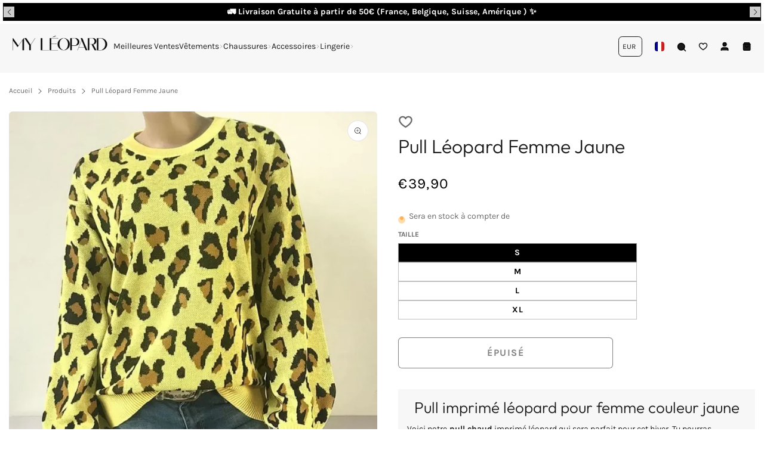

--- FILE ---
content_type: text/html; charset=utf-8
request_url: https://my-leopard.com/products/pull-leopard-femme-jaune
body_size: 57946
content:


 <!DOCTYPE html> <html class="no-js" lang="fr"> <head> <style>
        .best-fit-size-chart {
          margin-top: -20px;
        } </style> <script>
        
          var sizeChartsRelentless = {
            charts: {"charts":[{"id":"2","title":"GUIDE DES TAILLES | ROBES","descriptionTop":"","values":[["Taille (cm)","XS","S","M","L","XL","XXL","3XL","4XL"],["Poitrine","62 - 80","66 - 84","70 - 88","74 - 92","78 - 96","81 - 101","85 - 106","89 - 111"],["Tour de taille","53 - 62","57 - 66","61 - 70","65 - 74","69 - 78","74 - 83","79 - 88","84 - 93"],["Tour de hanche","75 - 82","80 - 87","84 - 90","88 - 94","92 - 98","96 - 105","100 - 112","104 - 117"]],"descriptionBottom":"<p dir=\"ltr\" style=\"line-height: 1.38; margin-top: 11pt; margin-bottom: 11pt;\"><span style=\"font-size: 10pt; font-family: Verdana; color: #000000; background-color: #ffffff; font-weight: bold; font-style: normal; font-variant: normal; text-decoration: underline; -webkit-text-decoration-skip: none; text-decoration-skip-ink: none; vertical-align: baseline; white-space: pre-wrap;\">Comment mesurer ?</span><strong id=\"docs-internal-guid-c482ea94-7fff-8c98-9217-18e2b55ed164\" style=\"font-weight: normal;\"></strong></p>\r\n<p dir=\"ltr\" style=\"line-height: 1.38; margin-top: 11pt; margin-bottom: 11pt; text-align: center;\"><span style=\"font-size: 10.5pt; font-family: Verdana; color: #000000; background-color: #ffffff; font-weight: 400; font-style: normal; font-variant: normal; text-decoration: none; vertical-align: baseline; white-space: pre-wrap;\"><span style=\"border: none; display: inline-block; overflow: hidden; width: 171px; height: 252px;\"><img style=\"margin-top: 0px; display: block; margin-left: auto; margin-right: auto;\" src=\"https://lh4.googleusercontent.com/eT5mqUvBhL0_-IWrcsp9A_kJWuo9_2GuKOjfSBfdU1eRf9hwKZKSmcWXy797SswD_bwJUXk1Zm2CmOjnzlZAwYDb8sgsPe2xFn6V3aguD8hZfAg1gkquDD8ZGPy_epr4JseLic06\" alt=\"Guide des tailles robes.\" width=\"171\" height=\"252\" /></span></span></p>\r\n<p dir=\"ltr\" style=\"line-height: 1.38; margin-top: 11pt; margin-bottom: 11pt;\"><span style=\"font-size: 10pt; font-family: Verdana; color: #000000; background-color: #ffffff; font-weight: bold; font-style: normal; font-variant: normal; text-decoration: underline; -webkit-text-decoration-skip: none; text-decoration-skip-ink: none; vertical-align: baseline; white-space: pre-wrap;\">1. Poitrine</span></p>\r\n<p dir=\"ltr\" style=\"line-height: 1.38; margin-top: 11pt; margin-bottom: 11pt;\"><span style=\"font-size: 10pt; font-family: Verdana; color: #222222; background-color: #ffffff; font-weight: 400; font-style: normal; font-variant: normal; text-decoration: none; vertical-align: baseline; white-space: pre-wrap;\">Mesurez votre tour de poitrine, en pla&ccedil;ant votre m&egrave;tre autour de votre poitrine &agrave; partir de la pointe des seins.</span></p>\r\n<p dir=\"ltr\" style=\"line-height: 1.38; margin-top: 11pt; margin-bottom: 11pt;\"><span style=\"font-size: 10pt; font-family: Verdana; color: #000000; background-color: #ffffff; font-weight: bold; font-style: normal; font-variant: normal; text-decoration: underline; -webkit-text-decoration-skip: none; text-decoration-skip-ink: none; vertical-align: baseline; white-space: pre-wrap;\">2. Tour de taille</span></p>\r\n<p dir=\"ltr\" style=\"line-height: 1.38; margin-top: 11pt; margin-bottom: 11pt;\"><span style=\"font-size: 10pt; font-family: Verdana; color: #222222; background-color: #ffffff; font-weight: 400; font-style: normal; font-variant: normal; text-decoration: none; vertical-align: baseline; white-space: pre-wrap;\">Mesurez votre tour de taille en pla&ccedil;ant votre m&egrave;tre autour de l&rsquo;endroit le plus creux de votre taille.</span></p>\r\n<p dir=\"ltr\" style=\"line-height: 1.38; margin-top: 11pt; margin-bottom: 11pt;\"><span style=\"font-size: 10pt; font-family: Verdana; color: #000000; background-color: #ffffff; font-weight: bold; font-style: normal; font-variant: normal; text-decoration: underline; -webkit-text-decoration-skip: none; text-decoration-skip-ink: none; vertical-align: baseline; white-space: pre-wrap;\">3. Tour de hanches</span></p>\r\n<p dir=\"ltr\" style=\"line-height: 1.38; margin-top: 11pt; margin-bottom: 11pt;\"><span style=\"font-size: 10pt; font-family: Verdana; color: #000000; background-color: #ffffff; font-weight: 400; font-style: normal; font-variant: normal; text-decoration: none; vertical-align: baseline; white-space: pre-wrap;\">Tenez-vous debout, les pieds joints, et mesurez autour de la partie la plus large de vos hanches.</span></p>","conditionsOperator":"products-matching-any-condition-below","conditions":[{"id":"162152644710","type":"collection","operator":"is-equal-to","title":"Robe Chemise Léopard"},{"id":"159160107110","type":"collection","operator":"is-equal-to","title":"Robe Léopard"},{"id":"162152611942","type":"collection","operator":"is-equal-to","title":"Robe Léopard Fluide"},{"id":"162152677478","type":"collection","operator":"is-equal-to","title":"Robe Léopard Moulante"},{"id":"162152579174","type":"collection","operator":"is-equal-to","title":"Robe Longue Léopard"}],"buttonPlacement":"use-global","parentSizeChart":"[object Object]"},{"id":"1","title":"GUIDE DES TAILLES | CHEMISIERS/BLOUSES","descriptionTop":"<p dir=\"ltr\" style=\"line-height: 1.38; background-color: #ffffff; margin-top: 12pt; margin-bottom: 0pt; padding: 0pt 0pt 12pt; text-align: center;\"><span style=\"font-size: 11pt; font-family: Arial; color: #222222; background-color: transparent; font-weight: 400; font-style: normal; font-variant: normal; text-decoration: none; vertical-align: baseline; white-space: pre-wrap;\"><span style=\"border: none; display: inline-block; overflow: hidden; width: 180px; height: 240px;\"><img style=\"margin-top: 0px; display: block; margin-left: auto; margin-right: auto;\" src=\"https://lh6.googleusercontent.com/5fffveG24W6bMeHaY4L9VFEhF8W0jA7eG0VBVhZGeEvdf3OcMrpUjK2ZEGHI3lxgkL-LJGmKeQUtW6d-5xnd0V168CjD_SebPUDEnGS8ulboMFTs3OYBUZCj--x2kHuhOxCSOzmO\" alt=\"Guide des tailles.\" width=\"180\" height=\"240\" /></span></span></p>\r\n<p dir=\"ltr\" style=\"line-height: 1.38; background-color: #ffffff; margin-top: 0pt; margin-bottom: 0pt; padding: 0pt 0pt 12pt 0pt;\"><strong><span style=\"text-decoration: underline;\"><span style=\"font-size: 11pt; font-family: Arial; color: #222222; background-color: transparent; font-style: normal; font-variant: normal; text-decoration: underline; vertical-align: baseline; white-space: pre-wrap;\">1. Poitrine</span></span></strong></p>\r\n<p dir=\"ltr\" style=\"line-height: 1.38; background-color: #ffffff; margin-top: 0pt; margin-bottom: 0pt; padding: 0pt 0pt 12pt 0pt;\"><span style=\"font-size: 11pt; font-family: Arial; color: #222222; background-color: transparent; font-weight: 400; font-style: normal; font-variant: normal; text-decoration: none; vertical-align: baseline; white-space: pre-wrap;\">Mesurez votre tour de poitrine, en pla&ccedil;ant votre m&egrave;tre autour de votre poitrine &agrave; partir de la pointe des seins.</span></p>\r\n<p dir=\"ltr\" style=\"line-height: 1.38; background-color: #ffffff; margin-top: 0pt; margin-bottom: 0pt; padding: 0pt 0pt 12pt 0pt;\"><span style=\"text-decoration: underline;\"><strong><span style=\"font-size: 11pt; font-family: Arial; color: #222222; background-color: transparent; font-style: normal; font-variant: normal; text-decoration: underline; vertical-align: baseline; white-space: pre-wrap;\">2. Tour de taille</span></strong></span></p>\r\n<p dir=\"ltr\" style=\"line-height: 1.38; background-color: #ffffff; margin-top: 0pt; margin-bottom: 0pt; padding: 0pt 0pt 12pt 0pt;\"><span style=\"font-size: 11pt; font-family: Arial; color: #222222; background-color: transparent; font-weight: 400; font-style: normal; font-variant: normal; text-decoration: none; vertical-align: baseline; white-space: pre-wrap;\">Mesurez votre tour de taille en pla&ccedil;ant votre m&egrave;tre autour de l&rsquo;endroit le plus creux de votre taille.</span></p>\r\n<p>&nbsp;</p>","values":[["Tailles (cm)","XS","S","M","L","XL","XXL","XXXL"],["Épaules","35","36","37","38","39","40","41"],["Poitrine","79 - 94","83 - 98","87 - 102","91 - 106","95 - 110","99 - 114","103 - 118"],["Longueur","55 - 68","56 - 69","57 - 70","58 - 71","59 - 72","60 - 73","61 - 74"]],"descriptionBottom":"","conditionsOperator":"products-matching-any-condition-below","conditions":[{"id":"162138095718","type":"collection","operator":"is-equal-to","title":"Chemisier Léopard"}],"buttonPlacement":"above-add-to-cart","parentSizeChart":"[object Object]"},{"id":"3","title":"GUIDE DES TAILLES | HAUTS","descriptionTop":"","values":[["Taille (cm)","XS","S","M","L","XL","XXL","3XL"],["Poitrine","72 - 82","76 - 86","80 - 90","84 - 94","88 - 98","92 - 102","96 - 106"],["Tour de taille","56 - 71","60 - 75","67 - 79","68 - 83","72 - 87","76 - 91","80 - 95"]],"descriptionBottom":"<p><span id=\"docs-internal-guid-927e09e4-7fff-9658-3b9a-c86c1b69cc55\"><span style=\"font-size: 10pt; font-family: Verdana; font-weight: bold; font-variant-numeric: normal; font-variant-east-asian: normal; text-decoration-line: underline; text-decoration-skip-ink: none; vertical-align: baseline; white-space: pre-wrap;\">Comment mesurer ?</span></span><strong id=\"docs-internal-guid-dd661364-7fff-c16d-b62d-35f435a9d02a\" style=\"font-weight: normal;\"></strong></p>\r\n<p dir=\"ltr\" style=\"line-height: 1.38; margin-top: 11pt; margin-bottom: 11pt; text-align: center;\"><span style=\"font-size: 11.5pt; font-family: Arial; color: #000000; background-color: #ffffff; font-weight: 400; font-style: normal; font-variant: normal; text-decoration: none; vertical-align: baseline; white-space: pre-wrap;\"><span style=\"border: none; display: inline-block; overflow: hidden; width: 180px; height: 240px;\"><img style=\"margin-left: auto; margin-top: 0px; display: block; margin-right: auto;\" src=\"https://lh5.googleusercontent.com/6mWUWYZV7UXrY7StR_BR_hvZtSh-dvJ5Ys8G6X2965rAeS5z59jVILVUuLh7GfLk8dHrvaESrsZHb-pmsztz55MBmXlAuHAkaK_eVFPme4HEVVs8u2xSuUVrIl7rKdLg0LIuBl6j\" alt=\"Guide des tailles.\" width=\"180\" height=\"240\" /></span></span></p>\r\n<p dir=\"ltr\" style=\"line-height: 1.38; margin-top: 11pt; margin-bottom: 11pt;\"><span style=\"font-size: 10pt; font-family: Verdana; color: #000000; background-color: #ffffff; font-weight: bold; font-style: normal; font-variant: normal; text-decoration: underline; -webkit-text-decoration-skip: none; text-decoration-skip-ink: none; vertical-align: baseline; white-space: pre-wrap;\">1. Poitrine</span></p>\r\n<p dir=\"ltr\" style=\"line-height: 1.38; margin-top: 11pt; margin-bottom: 11pt;\"><span style=\"font-size: 10pt; font-family: Verdana; color: #222222; background-color: #ffffff; font-weight: 400; font-style: normal; font-variant: normal; text-decoration: none; vertical-align: baseline; white-space: pre-wrap;\">Mesurez votre tour de poitrine, en pla&ccedil;ant votre m&egrave;tre autour de votre poitrine &agrave; partir de la pointe des seins.</span></p>\r\n<p dir=\"ltr\" style=\"line-height: 1.38; margin-top: 11pt; margin-bottom: 11pt;\"><span style=\"font-size: 10pt; font-family: Verdana; color: #000000; background-color: #ffffff; font-weight: bold; font-style: normal; font-variant: normal; text-decoration: underline; -webkit-text-decoration-skip: none; text-decoration-skip-ink: none; vertical-align: baseline; white-space: pre-wrap;\">2. Tour de taille</span></p>\r\n<p dir=\"ltr\" style=\"line-height: 1.38; margin-top: 11pt; margin-bottom: 11pt;\"><span style=\"font-size: 10pt; font-family: Verdana; color: #222222; background-color: #ffffff; font-weight: 400; font-style: normal; font-variant: normal; text-decoration: none; vertical-align: baseline; white-space: pre-wrap;\">Mesurez votre tour de taille en pla&ccedil;ant votre m&egrave;tre autour de l&rsquo;endroit le plus creux de votre taille.</span></p>\r\n<p>&nbsp;</p>","conditionsOperator":"products-matching-any-condition-below","conditions":[{"id":"163741728870","type":"collection","operator":"is-equal-to","title":"Haut Léopard"},{"id":"163851403366","type":"collection","operator":"is-equal-to","title":"T Shirt Léopard"}],"buttonPlacement":"use-global","parentSizeChart":"[object Object]"},{"id":"4","title":"GUIDE DES TAILLES | Pantalons","descriptionTop":"","values":[["Taille (cm)","XS","S","M","L","XL","XXL"],["Tour de taille","53 - 78","57 - 82","61 - 86","65 - 90","69 - 94","73 - 98"],["Tour de hanche","90 - 106","94 - 110","98 - 114","102 - 118","106 - 122","110 - 126"]],"descriptionBottom":"<p><span id=\"docs-internal-guid-b34561b8-7fff-2065-55cd-d33d08da2175\"><span style=\"font-size: 10pt; font-family: Verdana; font-weight: bold; font-variant-numeric: normal; font-variant-east-asian: normal; text-decoration-line: underline; text-decoration-skip-ink: none; vertical-align: baseline; white-space: pre-wrap;\">Comment mesurer ?</span></span></p>\r\n<h6 dir=\"ltr\" style=\"line-height: 1.38; margin-top: 0pt; margin-bottom: 6pt; text-align: center;\"><span style=\"font-size: 11.5pt; font-family: Arial; color: #666666; background-color: #ffffff; font-weight: 400; font-style: italic; font-variant: normal; text-decoration: none; vertical-align: baseline; white-space: pre-wrap;\"><span style=\"border: none; display: inline-block; overflow: hidden; width: 180px; height: 312px;\"><img style=\"margin-left: 0px; margin-top: 0px;\" src=\"https://lh3.googleusercontent.com/-LnmwltwfjtRDoVjImNnRYdlvOCf8q5H7ynKvwEl7Mbe8FUrrMtN30AdLw3h_uqaFsnv0V-lCy86x7SmzqVlCPgoexwzOde8sSBf1bG39JpVs2YQHF4qDoAFeb6i8VRioOiPmNiC\" alt=\"Guide des tailles pantalons.\" width=\"180\" height=\"312\" /></span></span></h6>\r\n<p dir=\"ltr\" style=\"line-height: 1.38; margin-top: 0pt; margin-bottom: 6pt;\"><span style=\"font-size: 10pt; font-family: Verdana; color: #222222; background-color: #ffffff; font-weight: bold; font-style: normal; font-variant: normal; text-decoration: underline; -webkit-text-decoration-skip: none; text-decoration-skip-ink: none; vertical-align: baseline; white-space: pre-wrap;\">1. Tour de taille</span></p>\r\n<p dir=\"ltr\" style=\"line-height: 1.38; margin-top: 0pt; margin-bottom: 0pt;\"><span style=\"font-size: 10pt; font-family: Verdana; color: #222222; background-color: #ffffff; font-weight: 400; font-style: normal; font-variant: normal; text-decoration: none; vertical-align: baseline; white-space: pre-wrap;\">Mesurez votre tour de taille en pla&ccedil;ant le m&egrave;tre autour de l&rsquo;endroit le plus creux de votre taille.</span></p>\r\n<p><strong id=\"docs-internal-guid-68fc5d06-7fff-3c6c-16e0-efb265c89a2a\" style=\"font-weight: normal;\">&nbsp;</strong></p>\r\n<p dir=\"ltr\" style=\"line-height: 1.38; margin-top: 0pt; margin-bottom: 0pt;\"><span style=\"font-size: 10pt; font-family: Verdana; color: #222222; background-color: #ffffff; font-weight: bold; font-style: normal; font-variant: normal; text-decoration: underline; -webkit-text-decoration-skip: none; text-decoration-skip-ink: none; vertical-align: baseline; white-space: pre-wrap;\">2. Tour de hanches</span></p>\r\n<p dir=\"ltr\" style=\"line-height: 1.38; margin-top: 0pt; margin-bottom: 0pt;\">&nbsp;</p>\r\n<p dir=\"ltr\" style=\"line-height: 1.38; margin-top: 0pt; margin-bottom: 0pt;\"><span style=\"font-size: 10pt; font-family: Verdana; color: #000000; background-color: #ffffff; font-weight: 400; font-style: normal; font-variant: normal; text-decoration: none; vertical-align: baseline; white-space: pre-wrap;\">Tenez-vous debout, les pieds joints, et mesurez autour de la partie la plus large de vos hanches.</span></p>\r\n<p>&nbsp;</p>","conditionsOperator":"products-matching-any-condition-below","conditions":[{"id":"162584264806","type":"collection","operator":"is-equal-to","title":"Jean Léopard"},{"id":"162151759974","type":"collection","operator":"is-equal-to","title":"Legging Léopard"},{"id":"161903706214","type":"collection","operator":"is-equal-to","title":"Pantalon Léopard"},{"id":"163644407910","type":"collection","operator":"is-equal-to","title":"Jogging Léopard"}],"buttonPlacement":"use-global","parentSizeChart":"[object Object]"},{"id":"5","title":"GUIDE DES TAILLES | COMBINAISONS","descriptionTop":"","values":[["Taille (cm)","XS","S","M","L","XL","XXL"],["Poitrine","76 - 88","80 - 92","84 - 96","88 - 100","92 - 104","96 - 108"],["Tour de taille","58 - 66","62 - 70","66 - 74","70 - 78","74 - 82","78 - 86"],["Tour de hanches","82 - 89","86 - 93","90 - 97","94 - 101","98 - 105","102 - 109"]],"descriptionBottom":"<p dir=\"ltr\" style=\"line-height: 1.38; margin-top: 11pt; margin-bottom: 11pt; text-align: center;\"><span style=\"font-size: 11.5pt; font-family: Arial; color: #000000; background-color: #ffffff; font-weight: 400; font-style: normal; font-variant: normal; text-decoration: none; vertical-align: baseline; white-space: pre-wrap;\"><span style=\"border: none; display: inline-block; overflow: hidden; width: 180px; height: 288px;\"><img style=\"margin-top: 0px; display: block; margin-left: auto; margin-right: auto;\" src=\"https://lh5.googleusercontent.com/EQ-98TnxywZII9D5-Sn3EuXB6W13QXrUSZfrpTiy71B1gfdK7rTr-DVhu9rPhm4vAzdTxBC1vn0Cfya00zRrhkrwJ7PXEpG_lt71w9D_ZFON8reY7sj-l01KDpEvonneSf9JcYZt\" alt=\"Guide des tailles combinaisons.\" width=\"180\" height=\"288\" /></span></span></p>\r\n<p dir=\"ltr\" style=\"line-height: 1.68; margin-top: 0pt; margin-bottom: 2pt;\"><span style=\"font-size: 10pt; font-family: Verdana; color: #000000; background-color: #ffffff; font-weight: bold; font-style: normal; font-variant: normal; text-decoration: underline; -webkit-text-decoration-skip: none; text-decoration-skip-ink: none; vertical-align: baseline; white-space: pre-wrap;\">1. Poitrine</span></p>\r\n<p dir=\"ltr\" style=\"line-height: 1.68; margin-top: 0pt; margin-bottom: 2pt;\"><span style=\"font-size: 10pt; font-family: Verdana; color: #222222; background-color: #ffffff; font-weight: 400; font-style: normal; font-variant: normal; text-decoration: none; vertical-align: baseline; white-space: pre-wrap;\">Mesurez votre tour de poitrine, en pla&ccedil;ant votre m&egrave;tre autour de votre poitrine &agrave; partir de la pointe des seins.</span></p>\r\n<p dir=\"ltr\" style=\"line-height: 1.68; margin-top: 0pt; margin-bottom: 2pt;\"><span style=\"font-size: 10pt; font-family: Verdana; color: #000000; background-color: #ffffff; font-weight: bold; font-style: normal; font-variant: normal; text-decoration: underline; -webkit-text-decoration-skip: none; text-decoration-skip-ink: none; vertical-align: baseline; white-space: pre-wrap;\">2. Tour de taille</span></p>\r\n<p dir=\"ltr\" style=\"line-height: 1.68; margin-top: 0pt; margin-bottom: 2pt;\"><span style=\"font-size: 10pt; font-family: Verdana; color: #222222; background-color: #ffffff; font-weight: 400; font-style: normal; font-variant: normal; text-decoration: none; vertical-align: baseline; white-space: pre-wrap;\">Mesurez votre tour de taille en pla&ccedil;ant votre m&egrave;tre autour de l&rsquo;endroit le plus creux de votre taille.</span></p>\r\n<p dir=\"ltr\" style=\"line-height: 1.68; margin-top: 0pt; margin-bottom: 2pt;\"><span style=\"font-size: 10pt; font-family: Verdana; color: #000000; background-color: #ffffff; font-weight: bold; font-style: normal; font-variant: normal; text-decoration: underline; -webkit-text-decoration-skip: none; text-decoration-skip-ink: none; vertical-align: baseline; white-space: pre-wrap;\">3. Tour de hanches</span></p>\r\n<p dir=\"ltr\" style=\"line-height: 1.68; margin-top: 0pt; margin-bottom: 2pt;\"><span style=\"font-size: 10pt; font-family: Verdana; color: #000000; background-color: #ffffff; font-weight: 400; font-style: normal; font-variant: normal; text-decoration: none; vertical-align: baseline; white-space: pre-wrap;\">Tenez-vous debout, les pieds joints, et mesurez autour de la partie la plus large de vos hanches.</span></p>","conditionsOperator":"products-matching-any-condition-below","conditions":[{"id":"236357583023","type":"collection","operator":"is-equal-to","title":"Combinaison léopard"}],"buttonPlacement":"above-add-to-cart","parentSizeChart":"[object Object]"},{"id":"6","title":"GUIDE DES TAILLES | PULLS","descriptionTop":"","values":[["Taille (cm)","S","M","L","XL","XXL"],["Poitrine","83 -98","87 - 102","95 - 110","99 - 114","103 - 118"],["Taille","60 - 75","64 - 79","68 - 83","72 - 87","76 - 91"],["Manches","58","59","60","61.5","63"]],"descriptionBottom":"<p style=\"text-align: center;\"><img src=\"https://cdn.shopify.com/s/files/1/0272/4603/5046/t/3/assets/scr-6-GuidedestaillesPulls.png?v=1611583753\" alt=\"\" width=\"254\" height=\"328\" /></p>\r\n<p dir=\"ltr\" style=\"line-height: 1.68; margin-top: 0pt; margin-bottom: 2pt;\"><span style=\"font-size: 10pt; font-family: Verdana; color: #000000; background-color: #ffffff; font-weight: bold; font-style: normal; font-variant: normal; text-decoration: underline; -webkit-text-decoration-skip: none; text-decoration-skip-ink: none; vertical-align: baseline; white-space: pre-wrap;\">1. Poitrine</span></p>\r\n<p dir=\"ltr\" style=\"line-height: 1.68; margin-top: 0pt; margin-bottom: 2pt;\"><span style=\"font-size: 10pt; font-family: Verdana; color: #222222; background-color: #ffffff; font-weight: 400; font-style: normal; font-variant: normal; text-decoration: none; vertical-align: baseline; white-space: pre-wrap;\">Mesurez votre tour de poitrine, en pla&ccedil;ant votre m&egrave;tre autour de votre poitrine &agrave; partir de la pointe des seins.</span></p>\r\n<p dir=\"ltr\" style=\"line-height: 1.68; margin-top: 0pt; margin-bottom: 2pt;\"><span style=\"font-size: 10pt; font-family: Verdana; color: #000000; background-color: #ffffff; font-weight: bold; font-style: normal; font-variant: normal; text-decoration: underline; -webkit-text-decoration-skip: none; text-decoration-skip-ink: none; vertical-align: baseline; white-space: pre-wrap;\">2. Tour de taille</span></p>\r\n<p dir=\"ltr\" style=\"line-height: 1.68; margin-top: 0pt; margin-bottom: 2pt;\"><span style=\"font-size: 10pt; font-family: Verdana; color: #222222; background-color: #ffffff; font-weight: 400; font-style: normal; font-variant: normal; text-decoration: none; vertical-align: baseline; white-space: pre-wrap;\">Mesurez votre tour de taille en pla&ccedil;ant votre m&egrave;tre autour de l&rsquo;endroit le plus creux de votre taille.</span></p>","conditionsOperator":"products-matching-any-condition-below","conditions":[{"id":"162334670950","type":"collection","operator":"is-equal-to","title":"Pull Léopard"}],"buttonPlacement":"above-add-to-cart","parentSizeChart":"[object Object]"},{"id":"7","title":"GUIDE DES TAILLES","descriptionTop":"","values":[["Taille (cm)","S","M","L","XL","XXL","3XL","4XL"],["Poitrine","76 - 86","80 - 90","84 - 94","88 - 98","92 - 102","98 - 108","104 - 114"],["Taille","60 - 75","64 - 79","68 - 93","72 - 87","76 - 91","82 - 97","88 - 103"],["Hanches","80 - 90","84 - 94","88 - 98","92 - 102","96 - 106","102 - 112","108 - 118"]],"descriptionBottom":"<p><img style=\"display: block; margin-left: auto; margin-right: auto;\" src=\"https://cdn.shopify.com/s/files/1/0272/4603/5046/t/3/assets/scr-7-GuidedestaillesVestesManteaux.png?v=1611584125\" alt=\"\" width=\"198\" height=\"260\" /></p>\r\n<p dir=\"ltr\" style=\"line-height: 1.68; margin-top: 0pt; margin-bottom: 2pt;\"><span style=\"font-size: 10pt; font-family: Verdana; color: #000000; background-color: #ffffff; font-weight: bold; font-style: normal; font-variant: normal; text-decoration: underline; -webkit-text-decoration-skip: none; text-decoration-skip-ink: none; vertical-align: baseline; white-space: pre-wrap;\">1. Poitrine</span></p>\r\n<p dir=\"ltr\" style=\"line-height: 1.68; margin-top: 0pt; margin-bottom: 2pt;\"><span style=\"font-size: 10pt; font-family: Verdana; color: #222222; background-color: #ffffff; font-weight: 400; font-style: normal; font-variant: normal; text-decoration: none; vertical-align: baseline; white-space: pre-wrap;\">Mesurez votre tour de poitrine, en pla&ccedil;ant votre m&egrave;tre autour de votre poitrine &agrave; partir de la pointe des seins.</span></p>\r\n<p dir=\"ltr\" style=\"line-height: 1.68; margin-top: 0pt; margin-bottom: 2pt;\"><span style=\"font-size: 10pt; font-family: Verdana; color: #000000; background-color: #ffffff; font-weight: bold; font-style: normal; font-variant: normal; text-decoration: underline; -webkit-text-decoration-skip: none; text-decoration-skip-ink: none; vertical-align: baseline; white-space: pre-wrap;\">2. Tour de taille</span></p>\r\n<p dir=\"ltr\" style=\"line-height: 1.68; margin-top: 0pt; margin-bottom: 2pt;\"><span style=\"font-size: 10pt; font-family: Verdana; color: #222222; background-color: #ffffff; font-weight: 400; font-style: normal; font-variant: normal; text-decoration: none; vertical-align: baseline; white-space: pre-wrap;\">Mesurez votre tour de taille en pla&ccedil;ant votre m&egrave;tre autour de l&rsquo;endroit le plus creux de votre taille.</span></p>\r\n<p dir=\"ltr\" style=\"line-height: 1.68; margin-top: 0pt; margin-bottom: 2pt;\"><span style=\"font-size: 10pt; font-family: Verdana; color: #000000; background-color: #ffffff; font-weight: bold; font-style: normal; font-variant: normal; text-decoration: underline; -webkit-text-decoration-skip: none; text-decoration-skip-ink: none; vertical-align: baseline; white-space: pre-wrap;\">3. Tour de hanches</span></p>\r\n<p dir=\"ltr\" style=\"line-height: 1.68; margin-top: 0pt; margin-bottom: 2pt;\"><span style=\"font-size: 10pt; font-family: Verdana; color: #000000; background-color: #ffffff; font-weight: 400; font-style: normal; font-variant: normal; text-decoration: none; vertical-align: baseline; white-space: pre-wrap;\">Tenez-vous debout, les pieds joints, et mesurez autour de la partie la plus large de vos hanches.</span></p>\r\n<p>&nbsp;</p>","conditionsOperator":"products-matching-any-condition-below","conditions":[{"id":"162623979622","type":"collection","operator":"is-equal-to","title":"Blazer Léopard"},{"id":"161443512422","type":"collection","operator":"is-equal-to","title":"Manteau Léopard"},{"id":"161443479654","type":"collection","operator":"is-equal-to","title":"Veste Léopard"}],"buttonPlacement":"above-add-to-cart","parentSizeChart":"[object Object]"},{"id":"8","title":"GUIDE DES TAILLES | JUPES","descriptionTop":"","values":[["Taille","S","M","L","XL","2XL","3XL"],["Tour de taille (cm)","58 - 66","62 - 70","66 - 74","70 - 78","74 - 82","78 - 86"],["Tour de hanches (cm)","90 - 96","94 - 100","98 - 104","102 - 108","106 - 112","110 - 116"]],"descriptionBottom":"<h6 dir=\"ltr\" style=\"line-height: 1.8; margin-top: 0pt; margin-bottom: 6pt; text-align: center;\"><span style=\"font-size: 10pt; font-family: Verdana; color: #666666; font-style: italic; font-variant-numeric: normal; font-variant-east-asian: normal; text-decoration-line: underline; text-decoration-skip-ink: none; vertical-align: baseline; white-space: pre-wrap;\"><span style=\"border: none; display: inline-block; overflow: hidden; width: 180px; height: 240px;\"><img style=\"margin-top: 0px; display: block; margin-left: auto; margin-right: auto;\" src=\"https://lh4.googleusercontent.com/ne8yilONWeOKDhjVDQKu7DIXtsZgSrGz_sF70A-nZNIFdHAOtk5pq3oFCPYFgd2ZH0mT3ed7PGXQoiEVl3iOzqvuKGWZyk5tIbAHqzlqW3s8MtCPOP7LTIe16h-v4aHoHXXwskcr\" alt=\"Guide des tailles jupes\" width=\"180\" height=\"240\" /></span></span></h6>\r\n<p dir=\"ltr\" style=\"line-height: 1.68; margin-top: 0pt; margin-bottom: 6pt;\"><span style=\"font-size: 10pt; font-family: Verdana; color: #222222; font-weight: bold; font-variant-numeric: normal; font-variant-east-asian: normal; text-decoration-line: underline; text-decoration-skip-ink: none; vertical-align: baseline; white-space: pre-wrap;\">1. Tour de taille</span></p>\r\n<p dir=\"ltr\" style=\"line-height: 1.68; margin-top: 0pt; margin-bottom: 0pt;\"><span style=\"font-size: 10pt; font-family: Verdana; color: #222222; background-color: #ffffff; font-style: normal; font-variant: normal; text-decoration-skip-ink: none; vertical-align: baseline; white-space: pre-wrap;\">Mesurez votre tour de taille en pla&ccedil;ant le m&egrave;tre autour de l&rsquo;endroit le plus creux de votre taille.</span></p>\r\n<p><span id=\"docs-internal-guid-13be8e66-7fff-d489-2b45-f832e6e0697c\">&nbsp;</span></p>\r\n<p dir=\"ltr\" style=\"line-height: 1.68; margin-top: 0pt; margin-bottom: 0pt;\"><span style=\"font-size: 10pt; font-family: Verdana; color: #222222; font-weight: bold; font-variant-numeric: normal; font-variant-east-asian: normal; text-decoration-line: underline; text-decoration-skip-ink: none; vertical-align: baseline; white-space: pre-wrap;\">2. Tour de hanches</span></p>\r\n<p dir=\"ltr\" style=\"line-height: 1.68; margin-top: 12pt; margin-bottom: 0pt;\"><span style=\"font-size: 10pt; font-family: Verdana; color: #000000; background-color: #ffffff; font-style: normal; font-variant: normal; text-decoration-skip-ink: none; vertical-align: baseline; white-space: pre-wrap;\">Tenez-vous debout, les pieds joints, et mesurez autour de la partie la plus large de vos hanches.</span></p>","conditionsOperator":"products-matching-any-condition-below","conditions":[{"id":"161443446886","type":"collection","operator":"is-equal-to","title":"Jupe Léopard"}],"buttonPlacement":"above-add-to-cart","parentSizeChart":"[object Object]"}],"buttonPlacement":"above-add-to-cart","buttonIcon":"ruler4","buttonText":"Guide des tailles","buttonSize":"Small","currentPlan":""}
          }; </script><!--Content in content_for_header -->
<!--LayoutHub-Embed--><link rel="stylesheet" href="https://fonts.googleapis.com/css?family=Lato:100,200,300,400,500,600,700,800,900|Montserrat:100,200,300,400,500,600,700,800,900" /><link rel="stylesheet" type="text/css" href="[data-uri]" media="all">
<!--LH--><!--/LayoutHub-Embed--><meta charset="utf-8"> <meta http-equiv="X-UA-Compatible" content="IE=edge"> <meta name="HandheldFriendly" content="True"> <meta name="MobileOptimized" content="320"> <meta name="viewport" content="width=device-width,initial-scale=1"> <meta name="theme-color" content=""> <meta name="robots" content="index,follow"> <link rel="preconnect" href="https://cdn.shopify.com" crossorigin><link rel="icon" type="image/png" href="//my-leopard.com/cdn/shop/files/favicon-leopard.png?crop=center&height=32&v=1613550420&width=32"><link rel="preconnect" href="https://monorail-edge.shopifysvc.com/" crossorigin> <link rel="preconnect" href="https://phantom-theme.fr/" crossorigin> <link rel="preconnect" href="https://fonts.shopifycdn.com" crossorigin/><link rel="preconnect dns-prefetch" href="https://unpkg.com" crossorigin/><link href="//my-leopard.com/cdn/shop/t/6/assets/base.css?v=172867969768340296401743544493" as="style" rel="preload"><link href="//my-leopard.com/cdn/shop/t/6/assets/s__main-product.css?v=130066736023715457241743544493" as="style" rel="preload"> <title>Pull Léopard Femme Jaune | My Léopard </title> <meta name="description" content="Voici notre pull chaud imprimé léopard qui sera parfait pour cet hiver. Tu pourras facilement le porter au quotidien ! Pull à col rond jaune, coupe large.">
        
      
<link rel="canonical" href="https://my-leopard.com/products/pull-leopard-femme-jaune" />



<style data-shopify>
  @font-face {
  font-family: Outfit;
  font-weight: 300;
  font-style: normal;
  font-display: swap;
  src: url("//my-leopard.com/cdn/fonts/outfit/outfit_n3.8c97ae4c4fac7c2ea467a6dc784857f4de7e0e37.woff2") format("woff2"),
       url("//my-leopard.com/cdn/fonts/outfit/outfit_n3.b50a189ccde91f9bceee88f207c18c09f0b62a7b.woff") format("woff");
}
@font-face {
  font-family: Karla;
  font-weight: 400;
  font-style: normal;
  font-display: swap;
  src: url("//my-leopard.com/cdn/fonts/karla/karla_n4.40497e07df527e6a50e58fb17ef1950c72f3e32c.woff2") format("woff2"),
       url("//my-leopard.com/cdn/fonts/karla/karla_n4.e9f6f9de321061073c6bfe03c28976ba8ce6ee18.woff") format("woff");
}
@font-face {
  font-family: Karla;
  font-weight: 700;
  font-style: normal;
  font-display: swap;
  src: url("//my-leopard.com/cdn/fonts/karla/karla_n7.4358a847d4875593d69cfc3f8cc0b44c17b3ed03.woff2") format("woff2"),
       url("//my-leopard.com/cdn/fonts/karla/karla_n7.96e322f6d76ce794f25fa29e55d6997c3fb656b6.woff") format("woff");
}
:root {--color_primary: 0, 
  0, 
  0;
  
  
  --color_primary_25: ;

--color_secondary: 255, 
255, 
255;
--color_bg: 255, 255, 255;
--color_text: 106, 
106, 
106;
--color_heading: #1b1b1b;
--color_links: 106, 
106, 
106;

--color_links_hover:  #2a2a2a;
--color_header_overlay_color: #1b1b1b;
--color_header_overlay_color_hover: #606060;--color_price_regular: #000;
--color_price_sale: #1B1B1B;
--price_font_weight: normal;--color_scrollbar__background: #F7F7F7;
--color_scrollbar__thumb: #1b1b1b;

--color_scrollbar__thumb_hover: #5b5b5b;
--color_blankstate: #aaaaaa;
--color_blankstate_border: rgba(106, 106, 106, 0.2);
--color_blankstate_background: #f6f6f6;
--font_heading__stack: Outfit,sans-serif;
--font_heading__style: normal;
--font_heading__weight: 300;


--h1__size: 32px;
--h1__weight: 400;
--h1__line_height: 36px;
--h1__letter_spacing: 0px;
--h1__transform: none;
--h1_mob__size: 28px;
--h1_mob__weight: 400;
--h1_mob__line_height: 32px;
--h1_mob__letter_spacing: 0px;
--h1_mob__transform: none;


--h2__size: 26px;
--h2__weight: 400;
--h2__line_height: 32px;
--h2__letter_spacing: 0px;
--h2__transform: none;
--h2_mob__size: 24px;
--h2_mob__weight: 400;
--h2_mob__line_height: 28px;
--h2_mob__letter_spacing: 0px;
--h2_mob__transform: none;


--h3__size: 24px;
--h3__weight: 400;
--h3__line_height: 28px;
--h3__letter_spacing: 0px;
--h3__transform: none;
--h3_mob__size: 20px;
--h3_mob__weight: 400;
--h3_mob__line_height: 24px;
--h3_mob__letter_spacing: 0px;
--h3_mob__transform: none;


--h4__size: 14px;
--h4__weight: 400;
--h4__line_height: 24px;
--h4__letter_spacing: 1.3px;
--h4__transform: none;
--h4_mob__size: 14px;
--h4_mob__weight: 400;
--h4_mob__line_height: 24px;
--h4_mob__letter_spacing: 1.3px;
--h4_mob__transform: none;


--h5__size: 16px;
--h5__weight: 400;
--h5__line_height: 20px;
--h5__letter_spacing: 0px;
--h5__transform: none;
--h5_mob__size: 16px;
--h5_mob__weight: 400;
--h5_mob__line_height: 20px;
--h5_mob__letter_spacing: 0px;
--h5_mob__transform: none;


--h6__size: 12px;
--h6__weight: 400;
--h6__line_height: 16px;
--h6__letter_spacing: 0px;
--h6__transform: none;
--h6_mob__size: 12px;
--h6_mob__weight: 400;
--h6_mob__line_height: 16px;
--h6_mob__letter_spacing: 0px;
--h6_mob__transform: none;


--font_body__stack: Karla,sans-serif;
--font_body__style: normal;
--font_body__weight: 400;
--font_body__weight_bold: 700;
--body__size: 14px;
--body__size_em: 14;
--body__line_height: 20px;
--body__letter_spacing: 0px;
--body_mob__size: 14px;
--body_mob__size_em: 14;
--body_mob__line_height: 18px;
--body_mob__letter_spacing: 0px;


--product_card_title__size: 16px;
--product_card_title__weight: 700;
--product_card_title__line_height: 22px;
--product_card_title__letter_spacing: 1.5px;
--product_card_title__transform: uppercase;
--product_card_title_mob__size: 14px;
--product_card_title_mob__weight: 700;
--product_card_title_mob__line_height: 21px;
--product_card_title_mob__letter_spacing: 1.2px;
--product_card_title_mob__transform: uppercase;


--button__weight: 700;
--button__size: 16px;
--button__line_height: 22px;
--button__letter_spacing: 1.5px;
--button__size_mob: 14px;
--button__line_height_mob: 16px;
--button__letter_spacing_mob: 1.1px;
--button__transform: uppercase;


--color_btn_primary: 27, 
27, 
27;
--color_btn_primary_hover: 106, 
106, 
106;

--btn__primary_shadowed: none;


--color_btn_primary_text: 255, 
255, 
255;
--color_btn_primary_text_hover: 255, 
255, 
255;
--border_btn_primary: 0px;


--color_btn_secondary: 255, 
255, 
255;
--color_btn_secondary_hover: 106, 
106, 
106;

--btn__secondary_shadowed: none;


--color_btn_secondary_text: 27, 
27, 
27;
--color_btn_secondary_text_hover: 255, 
255, 
255;
--border_btn_secondary: 1px;


--color_btn_atc: 27, 
27, 
27;
--color_btn_atc_hover: 106, 
106, 
106;

--btn__atc_shadowed: none;


--color_btn_atc_text: 255, 
255, 
255;
--color_btn_atc_text_hover: 255, 
255, 
255;
--border_btn_atc: 0px;


--color_btn_checkout: 255, 
203, 
116;
--color_btn_checkout_hover: 249, 
218, 
168;

--btn__checkout_shadowed: none;


--color_btn_checkout_text: 17, 
17, 
17;
--color_btn_checkout_text_hover: 17, 
17, 
17;
--border_btn_checkout: 0px;


--radius: 6.25px;


--header_link__size: 14px;
--header_link__weight: 400;
--header_link__letter_spacing: 0px;

--header_link_mob__size: 14px;
--header_link_mob__weight: 400;
--header_link_mob__letter_spacing: 0px;

--header_icon__size: 16px;
--header_icon_mob__size: 16px;


--product_card__hover_delay: 0.6s;
--product_card__image_bg: #ffffff;
--product_card__overlay_infos: #1b1b1b;
--product_card__bg_info: #ffffff;

  --product_card__bg: #ffffff
;
  --product_card__border: 0px;
  --product_card__overlay_bg: rgba(255, 255, 255, 0.6);
  --product_card__variants_bg-neutral: rgba(0,0,0,0);
  --product_card__variants_bg: rgba(0, 0, 0, 0.8);
  --product_card__variants_text: #000000;

  
--icon-select: url(' //my-leopard.com/cdn/shop/t/6/assets/ico-select.svg?v=99620832091104107271743544492 ');
--image-quotes: url(' //my-leopard.com/cdn/shop/t/6/assets/quotes.png?v=9483801195021794081743544466 ');
--flags-webp: url(' //my-leopard.com/cdn/shop/t/6/assets/flags.webp?v=10322188078023773411743544466 ');
--cursor-prev: url(' //my-leopard.com/cdn/shop/t/6/assets/cursor-prev.svg?v=36277633504164179941743544465 ');
--cursor-next: url(' //my-leopard.com/cdn/shop/t/6/assets/cursor-next.svg?v=20891218685601131361743544465 ');
}

*,
*::before,
*::after {
  box-sizing: inherit;
}

html {
  box-sizing: border-box;
  font-size: 62.5%;
  height: 100%;
}

body {
  display: grid;
  grid-template-rows: auto 1fr;
  grid-template-columns: 100%;
  min-height: 100%;
  margin: 0;
  font-size: 1.5rem;
  letter-spacing: 0.06rem;
  line-height: 1.8;
  font-family: var(--font-body-family);
  font-style: var(--font-body-style);
  font-weight: var(--font-body-weight);
}

@media screen and (min-width: 750px) {
  body {
    font-size: 1.6rem;
  }
}

.page-container section:not(.product-section, .blog-post-section, .informations-section, .main-collection, .shopping-feed-insta) .section-container {
  container-type: inline-size;
  container-name: section-container;
}

.page-container section:not(.product-section, .blog-post-section, .informations-section, .main-collection, .shopping-feed-insta) {
  container-type: inline-size;
  container-name: section;
}

@container section(min-width: 1440px) {
@container section-container(min-width: 1399px) {
  .page-width--max-1400 {
    border-radius: var(--radius);
    overflow: hidden;
  }

  .page-width--max-1400 > * {
    border-radius: var(--radius);
  }
}
}

@container section(min-width: 1210px) {
@container section-container(min-width: 1179px) {
  .page-width--max-1180 {
    border-radius: var(--radius);
    overflow: hidden;
  }

  .page-width--max-1180 > * {
    border-radius: var(--radius);
  }
}
}

@container section(min-width: 1000px) {
@container section-container(min-width: 959px) {
  .page-width--max-960 {
    border-radius: var(--radius);
    overflow: hidden;
  }

  .page-width--max-960 > * {
    border-radius: var(--radius);
  }
}
}

@container section(min-width: 820px) {
@container section-container(min-width: 779px) {
  .page-width--max-780 {
    border-radius: var(--radius);
    overflow: hidden;
  }

  .page-width--max-780 > * {
    border-radius: var(--radius);
  }
}
}

@container section(min-width: 580px) {
@container section-container(min-width: 539px) {
  .page-width--max-540 {
    border-radius: var(--radius);
    overflow: hidden;
  }

  .page-width--max-540 > * {
    border-radius: var(--radius);
  }
}
}

/* --- Newsletter form */
.newsletter_form .input-group-form {
  container-type: inline-size;
  container-name: newsletter-button-submit;
}

.newsletter-form__submit-text {
  display: none
}

@container newsletter-button-submit(max-width: 299px) {
  button[type="submit"] {
    min-width: initial;
  }
}

@container newsletter-button-submit(min-width: 300px) {
  .newsletter-form__submit-icon {
    display: none
  }

  .newsletter-form__submit-text {
    display: block;
    font-size: min(16px, var(--body__size));
  }
}

/* Parcels App */
.parcels-widget {
  min-width: 312px;
  min-height: 252px;
  margin-top: 2rem;
  width: -moz-available;
  width: -webkit-fill-available;
  max-width: 640px;
}
</style>
<link href="//my-leopard.com/cdn/shop/t/6/assets/base.css?v=172867969768340296401743544493" rel="stylesheet" type="text/css" media="all" /><link href="//my-leopard.com/cdn/shop/t/6/assets/s__main-product.css?v=130066736023715457241743544493" rel="stylesheet" type="text/css" media="all" /><link href="//my-leopard.com/cdn/shop/t/6/assets/vendor.js?v=16401952674552430211743544466" as="script" rel="preload"><!-- /snippets/social-meta-tags.liquid -->




<meta property="og:site_name" content="My Léopard">
<meta property="og:url" content="https://my-leopard.com/products/pull-leopard-femme-jaune">
<meta property="og:title" content="Pull Léopard Femme Jaune">
<meta property="og:type" content="product">
<meta property="og:description" content="Voici notre pull chaud imprimé léopard qui sera parfait pour cet hiver. Tu pourras facilement le porter au quotidien ! Pull à col rond jaune, coupe large."> <meta property="og:price:amount" content="39,90"> <meta property="og:price:currency" content="EUR">

<meta property="og:image" content="http://my-leopard.com/cdn/shop/products/pull-leopard-femme-jaune-761.webp?v=1676084276&width=1200"><meta property="og:image" content="http://my-leopard.com/cdn/shop/products/pull-leopard-femme-jaune-114.webp?v=1676084282&width=1200">
<meta property="og:image:secure_url" content="https://my-leopard.com/cdn/shop/products/pull-leopard-femme-jaune-761.webp?v=1676084276&width=1200"><meta property="og:image:secure_url" content="https://my-leopard.com/cdn/shop/products/pull-leopard-femme-jaune-114.webp?v=1676084282&width=1200"> <meta name="twitter:site" content="@https://www.facebook.com/shopify">


<meta name="twitter:card" content="summary_large_image">
<meta name="twitter:title" content="Pull Léopard Femme Jaune">
<meta name="twitter:description" content="Voici notre pull chaud imprimé léopard qui sera parfait pour cet hiver. Tu pourras facilement le porter au quotidien ! Pull à col rond jaune, coupe large."><script>
  Shopify = window.Shopify || {};
    window.theme = window.theme || {};
    window.slate = window.slate || {};
    window.MiniCart = (function() { return MiniCart });
    theme.moneyFormat = "€{{amount_with_comma_separator}}";
    window.lazySizesConfig = window.lazySizesConfig || {}; lazySizesConfig.loadMode = 1;
  
    theme.strings = {
      stocksAvailable: "Il reste 2 exemplaires en stock",
      stockAvailable: "Il reste un exemplaire en stock",
      addToCart: "Ajouter au panier",
      soldOut: "Épuisé",
      unavailable: "Non disponible", 
      noStockAvailable: "L\u0026#39;article n\u0026#39;a pu être ajouté à votre panier car il n\u0026#39;y en a pas assez en stock.",
      willNotShipUntil: "Sera expédié après [date]",
      willBeInStockAfter: "Sera en stock à compter de [date]",
      addressError: "Vous ne trouvez pas cette adresse",
      addressNoResults: "Aucun résultat pour cette adresse",
      addressQueryLimit: "Vous avez dépassé la limite de Google utilisation de l'API. Envisager la mise à niveau à un \u003ca href='https:\/\/developers.google.com\/maps\/premium\/usage-limits'\u003erégime spécial\u003c\/a\u003e.",
      authError: "Il y avait un problème authentifier votre compte Google Maps API."
    };

    theme.routes = {
      cart_url: "\/cart",
      cart_add_url: "\/cart\/add",
      cart_change_url: "\/cart\/change",
      cart_update_url: "\/cart\/update",
      permanent_domain: "my-leopard.myshopify.com",
      main_domain: 'my-leopard.com',
      shop_url: 'my-leopard.com',
    };Shopify.theme_settings = {template: "product",
      rgpd: null,
      priceFormat: "normal",
      itemAddIcon: "itemAdd--checkmark",
      itemAdd: '<div class="loader"><svg aria-hidden="true" focusable="false" role="presentation" class="icon icon-itemAdd icon-itemAdd--checkmark" viewBox="0 0 154 154"> <g fill="none" stroke="#22AE73" stroke-width="2"> <circle cx="77" cy="77" r="72" style="stroke-dasharray:480px, 480px; stroke-dashoffset: 960px;"></circle> <polyline class="st0" stroke="#22AE73" stroke-width="10" points="43.5,77.8 63.7,97.9 112.2,49.4 " style="stroke-dasharray:100px, 100px; stroke-dashoffset: 200px;"></polyline> </g> </svg></div>',
      loader: '<div class="loader"> <svg aria-hidden="true" focusable="false" role="presentation" class="icon spinner" viewBox="0 0 66 66"><circle class="path" fill="none" stroke-width="6" cx="33" cy="33" r="30"></circle> </svg></div>',
      btnArrow: '<svg aria-hidden="true" focusable="false" role="presentation" class="icon" viewBox="0 0 66 43" height="43px" width="66px"><g fill=none fill-rule=evenodd id=arrow stroke=none stroke-width=1><path class=one d="M40.1543933,3.89485454 L43.9763149,0.139296592 C44.1708311,-0.0518420739 44.4826329,-0.0518571125 44.6771675,0.139262789 L65.6916134,20.7848311 C66.0855801,21.1718824 66.0911863,21.8050225 65.704135,22.1989893 C65.7000188,22.2031791 65.6958657,22.2073326 65.6916762,22.2114492 L44.677098,42.8607841 C44.4825957,43.0519059 44.1708242,43.0519358 43.9762853,42.8608513 L40.1545186,39.1069479 C39.9575152,38.9134427 39.9546793,38.5968729 40.1481845,38.3998695 C40.1502893,38.3977268 40.1524132,38.395603 40.1545562,38.3934985 L56.9937789,21.8567812 C57.1908028,21.6632968 57.193672,21.3467273 57.0001876,21.1497035 C56.9980647,21.1475418 56.9959223,21.1453995 56.9937605,21.1432767 L40.1545208,4.60825197 C39.9574869,4.41477773 39.9546013,4.09820839 40.1480756,3.90117456 C40.1501626,3.89904911 40.1522686,3.89694235 40.1543933,3.89485454 Z"fill=inherit></path><path class=two d="M20.1543933,3.89485454 L23.9763149,0.139296592 C24.1708311,-0.0518420739 24.4826329,-0.0518571125 24.6771675,0.139262789 L45.6916134,20.7848311 C46.0855801,21.1718824 46.0911863,21.8050225 45.704135,22.1989893 C45.7000188,22.2031791 45.6958657,22.2073326 45.6916762,22.2114492 L24.677098,42.8607841 C24.4825957,43.0519059 24.1708242,43.0519358 23.9762853,42.8608513 L20.1545186,39.1069479 C19.9575152,38.9134427 19.9546793,38.5968729 20.1481845,38.3998695 C20.1502893,38.3977268 20.1524132,38.395603 20.1545562,38.3934985 L36.9937789,21.8567812 C37.1908028,21.6632968 37.193672,21.3467273 37.0001876,21.1497035 C36.9980647,21.1475418 36.9959223,21.1453995 36.9937605,21.1432767 L20.1545208,4.60825197 C19.9574869,4.41477773 19.9546013,4.09820839 20.1480756,3.90117456 C20.1501626,3.89904911 20.1522686,3.89694235 20.1543933,3.89485454 Z"fill=inherit></path><path class=three d="M0.154393339,3.89485454 L3.97631488,0.139296592 C4.17083111,-0.0518420739 4.48263286,-0.0518571125 4.67716753,0.139262789 L25.6916134,20.7848311 C26.0855801,21.1718824 26.0911863,21.8050225 25.704135,22.1989893 C25.7000188,22.2031791 25.6958657,22.2073326 25.6916762,22.2114492 L4.67709797,42.8607841 C4.48259567,43.0519059 4.17082418,43.0519358 3.97628526,42.8608513 L0.154518591,39.1069479 C-0.0424848215,38.9134427 -0.0453206733,38.5968729 0.148184538,38.3998695 C0.150289256,38.3977268 0.152413239,38.395603 0.154556228,38.3934985 L16.9937789,21.8567812 C17.1908028,21.6632968 17.193672,21.3467273 17.0001876,21.1497035 C16.9980647,21.1475418 16.9959223,21.1453995 16.9937605,21.1432767 L0.15452076,4.60825197 C-0.0425130651,4.41477773 -0.0453986756,4.09820839 0.148075568,3.90117456 C0.150162624,3.89904911 0.152268631,3.89694235 0.154393339,3.89485454 Z"fill=inherit></path></g></svg>',
      arrowRight: '<svg aria-hidden="true" focusable="false" role="presentation" class="icon icon-arrow-right" viewBox="0 0 32 32"><path fill="#444" d="M7.667 3.795l1.797-1.684L24.334 16 9.464 29.889l-1.797-1.675L20.731 16z"/></svg>',
      wishList: true,
      btnPrimaryStyle: "none",
      btnSecondaryStyle: "btn--mirror",
      btnAtcStyle: "btn--mirror",
      btnCheckoutStyle: "btn--pressed",
      atc_action: "always", 
      vanillaSticky: "//my-leopard.com/cdn/shop/t/6/assets/vanillaSticky.js?v=37046825937521234071743544466",
      pluginSpin: "//my-leopard.com/cdn/shop/t/6/assets/pluginSpin.min.js?v=169814182682888039291743544466",
      lottieFiles: true,
      pluginMultiCurrencies: "//my-leopard.com/cdn/shop/t/6/assets/pluginMultiCurrencies.min.js?v=6812058162938645701743544466",
        shopCurrency: "EUR",
        currencyFormat: "money_format",
        moneyWithCurrencyFormat: "€{{amount_with_comma_separator}} EUR",
        moneyFormat: "€{{amount_with_comma_separator}}",
        defaultCurrency: "EUR",
        quickViewCss: "\/\/my-leopard.com\/cdn\/shop\/t\/6\/assets\/s__main-product.css?v=130066736023715457241743544493",
        quickViewJs: "\/\/my-leopard.com\/cdn\/shop\/t\/6\/assets\/z__product.js?v=100570904730949679071743544466",popup_orders_notifs_city: [
        'Paris',
        'Lyon',
        'Marseille',
        'Aix-en-Provence',
        'Toulouse',
        'Bordeaux',
        'Lille',
        'Nice',
        'Nantes',
        'Strasbourg',
        'Rennes',
        'Grenoble',
        'Rouen',
        'Toulon',
        'Montpellier',
        'Douai',
        'Avignon',
        'Saint-Étienne',
        'Tours',
        'Clermont-Ferrand',
        'Nancy',
        'Orléans',
        'Angers',
        'Caen',
        'Metz',
        'Dijon',
        'Béthune',
        'Valenciennes',
        'Le Mans',
        'Reims',
        'Brest',
        'Perpignan',
        'Genève',
        'Amiens',
        'Bayonne',
        'Le Havre',
        'Limoges',
        'Nîmes',
        'Dunkerque',
        'Poitiers',
        'Pau',
        'Annecy',
        'Chambéry',
        'Lorient',
        'Saint-Denis',
        'Troyes',
        'Deauville'
      ],instagram: "\/\/my-leopard.com\/cdn\/shop\/t\/6\/assets\/instafeed.min.js?v=2591",enable_atc_fixed: null,
      enable_atc_fixed_mob: null,
      atc_fixed_pos: null
    };Shopify.translation = {
      wishlist_empty: "Aucun produit n&#39;a encore été ajouté à votre Liste de favoris",blogs_article_summary: "Sommaire",
      timer_ended: "Votre panier expire dans quelques instants.",
      popupSpin_timer_ended: "Temps écoulé... Dépêchez-vous !",
      one_item_left: "Il reste un exemplaire en stock",
      items_left_text: "Il reste {{ count }} exemplaires en stock",
      keep_on_page: "👋 Vous êtes encore là ?",
      form_customer_subscribed: "Merci de vous être inscrit",minute_left: "Moins d&#39;une minute",
      blogs_article_show: "Afficher le Sommaire",
      blogs_article_hide: "Masquer",

      
      quickview_go_product: "Voir le produit",text_after_variants_name: "",
      text_before_variants_name: "",
      color_trad: "couleur",
      colors_trad: "couleurs",
      on_sale_from: "En Promo {{ price }}",
      from_text: "À partir de {{ price }}",
      upto: "Jusqu&amp;#39;à",
      no_matches: "Aucun produit ne correspond à votre recherche.",
      promo_text: "",

      date : {
        0: "Janvier",
        1: "Février",
        2: "Mars",
        3: "Avril",
        4: "Mai",
        5: "Juin",
        6: "Juillet",
        7: "Août",
        8: "Septembre",
        9: "Octobre",
        10: "Novembre",
        11: "Décembre",
        h: "heures",
        m: "minutes",
        s: "secondes",
        minute: "minute"
      },posted_successfully: "Merci d&#39;avoir rempli le formulaire. Vous serez recontacté très prochainement !",instafeed_show_more: "Voir plus",security : {
        screenshot: "L&#39;impression écran est désactivée sur ce site",
        disabled: "Fonction non autorisée sur ce site"
      },slideshow : {
        prevSlideMessage: "Diapositive précédente",
        nextSlideMessage: "Diapositive suivante",
        firstSlideMessage: "Ceci est la première diapositive",
        lastSlideMessage: "Ceci est la dernière diapositive",
        paginationBulletMessage: "Aller à la diapositive {{ index }}"
      }
    };document.documentElement.className = document.documentElement.className.replace('no-js', 'js');

  function ControlOverlay(){
    if(document.querySelectorAll('[data-header-overlay=true]').length > 0){
      document.querySelector('#shopify-header-section').classList.add('header__overlay');
    } else if(document.querySelector('#shopify-header-section').classList.contains('header__overlay')) {
      document.querySelector('#shopify-header-section').classList.remove('header__overlay');
    }
  }

  document.addEventListener('initOverlay', function(){
    ControlOverlay();
  });

  document.addEventListener('shopify:section:load', function(){
    ControlOverlay();
  });
</script><script src="//my-leopard.com/cdn/shop/t/6/assets/vendor.js?v=16401952674552430211743544466" defer></script>

      

      
<script>window.performance && window.performance.mark && window.performance.mark('shopify.content_for_header.start');</script><meta name="google-site-verification" content="GdeKHhCSmRG2Y0pyJ83BKxzgq2EeniQ2mSGUNb5FV6g">
<meta id="shopify-digital-wallet" name="shopify-digital-wallet" content="/27246035046/digital_wallets/dialog">
<meta name="shopify-checkout-api-token" content="316918c1f042d7d00f0ea360d1c89584">
<link rel="alternate" hreflang="x-default" href="https://my-leopard.com/products/pull-leopard-femme-jaune">
<link rel="alternate" hreflang="fr" href="https://my-leopard.com/products/pull-leopard-femme-jaune">
<link rel="alternate" hreflang="en-AU" href="https://my-leopard.com/en-au/products/pull-leopard-femme-jaune">
<link rel="alternate" hreflang="fr-AU" href="https://my-leopard.com/fr-au/products/pull-leopard-femme-jaune">
<link rel="alternate" hreflang="en-US" href="https://my-leopard.com/en-us/products/pull-leopard-femme-jaune">
<link rel="alternate" hreflang="fr-US" href="https://my-leopard.com/fr-us/products/pull-leopard-femme-jaune">
<link rel="alternate" hreflang="en-GB" href="https://my-leopard.com/en-gb/products/pull-leopard-femme-jaune">
<link rel="alternate" hreflang="fr-GB" href="https://my-leopard.com/fr-gb/products/pull-leopard-femme-jaune">
<link rel="alternate" hreflang="es-ES" href="https://my-leopard.com/es-es/products/pull-leopard-femme-jaune">
<link rel="alternate" hreflang="fr-ES" href="https://my-leopard.com/fr-es/products/pull-leopard-femme-jaune">
<link rel="alternate" type="application/json+oembed" href="https://my-leopard.com/products/pull-leopard-femme-jaune.oembed">
<script async="async" src="/checkouts/internal/preloads.js?locale=fr-FR"></script>
<link rel="preconnect" href="https://shop.app" crossorigin="anonymous">
<script async="async" src="https://shop.app/checkouts/internal/preloads.js?locale=fr-FR&shop_id=27246035046" crossorigin="anonymous"></script>
<script id="apple-pay-shop-capabilities" type="application/json">{"shopId":27246035046,"countryCode":"FR","currencyCode":"EUR","merchantCapabilities":["supports3DS"],"merchantId":"gid:\/\/shopify\/Shop\/27246035046","merchantName":"My Léopard","requiredBillingContactFields":["postalAddress","email"],"requiredShippingContactFields":["postalAddress","email"],"shippingType":"shipping","supportedNetworks":["visa","masterCard","amex","maestro"],"total":{"type":"pending","label":"My Léopard","amount":"1.00"},"shopifyPaymentsEnabled":true,"supportsSubscriptions":true}</script>
<script id="shopify-features" type="application/json">{"accessToken":"316918c1f042d7d00f0ea360d1c89584","betas":["rich-media-storefront-analytics"],"domain":"my-leopard.com","predictiveSearch":true,"shopId":27246035046,"locale":"fr"}</script>
<script>var Shopify = Shopify || {};
Shopify.shop = "my-leopard.myshopify.com";
Shopify.locale = "fr";
Shopify.currency = {"active":"EUR","rate":"1.0"};
Shopify.country = "FR";
Shopify.theme = {"name":"Phantom_Master","id":179232964935,"schema_name":"Phantom Thème - Master +","schema_version":"2.4","theme_store_id":null,"role":"main"};
Shopify.theme.handle = "null";
Shopify.theme.style = {"id":null,"handle":null};
Shopify.cdnHost = "my-leopard.com/cdn";
Shopify.routes = Shopify.routes || {};
Shopify.routes.root = "/";</script>
<script type="module">!function(o){(o.Shopify=o.Shopify||{}).modules=!0}(window);</script>
<script>!function(o){function n(){var o=[];function n(){o.push(Array.prototype.slice.apply(arguments))}return n.q=o,n}var t=o.Shopify=o.Shopify||{};t.loadFeatures=n(),t.autoloadFeatures=n()}(window);</script>
<script>
  window.ShopifyPay = window.ShopifyPay || {};
  window.ShopifyPay.apiHost = "shop.app\/pay";
  window.ShopifyPay.redirectState = null;
</script>
<script id="shop-js-analytics" type="application/json">{"pageType":"product"}</script>
<script defer="defer" async type="module" src="//my-leopard.com/cdn/shopifycloud/shop-js/modules/v2/client.init-shop-cart-sync_DyYWCJny.fr.esm.js"></script>
<script defer="defer" async type="module" src="//my-leopard.com/cdn/shopifycloud/shop-js/modules/v2/chunk.common_BDBm0ZZC.esm.js"></script>
<script type="module">
  await import("//my-leopard.com/cdn/shopifycloud/shop-js/modules/v2/client.init-shop-cart-sync_DyYWCJny.fr.esm.js");
await import("//my-leopard.com/cdn/shopifycloud/shop-js/modules/v2/chunk.common_BDBm0ZZC.esm.js");

  window.Shopify.SignInWithShop?.initShopCartSync?.({"fedCMEnabled":true,"windoidEnabled":true});

</script>
<script>
  window.Shopify = window.Shopify || {};
  if (!window.Shopify.featureAssets) window.Shopify.featureAssets = {};
  window.Shopify.featureAssets['shop-js'] = {"shop-cart-sync":["modules/v2/client.shop-cart-sync_B_Bw5PRo.fr.esm.js","modules/v2/chunk.common_BDBm0ZZC.esm.js"],"init-fed-cm":["modules/v2/client.init-fed-cm_-pdRnAOg.fr.esm.js","modules/v2/chunk.common_BDBm0ZZC.esm.js"],"shop-button":["modules/v2/client.shop-button_mcpRJFuh.fr.esm.js","modules/v2/chunk.common_BDBm0ZZC.esm.js"],"init-windoid":["modules/v2/client.init-windoid_DnYlFG1h.fr.esm.js","modules/v2/chunk.common_BDBm0ZZC.esm.js"],"init-shop-cart-sync":["modules/v2/client.init-shop-cart-sync_DyYWCJny.fr.esm.js","modules/v2/chunk.common_BDBm0ZZC.esm.js"],"shop-cash-offers":["modules/v2/client.shop-cash-offers_C5kHJTSN.fr.esm.js","modules/v2/chunk.common_BDBm0ZZC.esm.js","modules/v2/chunk.modal_CtqKD1z8.esm.js"],"shop-toast-manager":["modules/v2/client.shop-toast-manager_C_QXj6h0.fr.esm.js","modules/v2/chunk.common_BDBm0ZZC.esm.js"],"avatar":["modules/v2/client.avatar_BTnouDA3.fr.esm.js"],"init-shop-email-lookup-coordinator":["modules/v2/client.init-shop-email-lookup-coordinator_BCzilhpw.fr.esm.js","modules/v2/chunk.common_BDBm0ZZC.esm.js"],"pay-button":["modules/v2/client.pay-button_DsS5m06H.fr.esm.js","modules/v2/chunk.common_BDBm0ZZC.esm.js"],"init-customer-accounts":["modules/v2/client.init-customer-accounts_BBfGV8Xt.fr.esm.js","modules/v2/client.shop-login-button_BEQFZ84Y.fr.esm.js","modules/v2/chunk.common_BDBm0ZZC.esm.js","modules/v2/chunk.modal_CtqKD1z8.esm.js"],"shop-login-button":["modules/v2/client.shop-login-button_BEQFZ84Y.fr.esm.js","modules/v2/chunk.common_BDBm0ZZC.esm.js","modules/v2/chunk.modal_CtqKD1z8.esm.js"],"init-customer-accounts-sign-up":["modules/v2/client.init-customer-accounts-sign-up_QowAcxX2.fr.esm.js","modules/v2/client.shop-login-button_BEQFZ84Y.fr.esm.js","modules/v2/chunk.common_BDBm0ZZC.esm.js","modules/v2/chunk.modal_CtqKD1z8.esm.js"],"init-shop-for-new-customer-accounts":["modules/v2/client.init-shop-for-new-customer-accounts_BFJXT-UG.fr.esm.js","modules/v2/client.shop-login-button_BEQFZ84Y.fr.esm.js","modules/v2/chunk.common_BDBm0ZZC.esm.js","modules/v2/chunk.modal_CtqKD1z8.esm.js"],"shop-follow-button":["modules/v2/client.shop-follow-button_9fzI0NJX.fr.esm.js","modules/v2/chunk.common_BDBm0ZZC.esm.js","modules/v2/chunk.modal_CtqKD1z8.esm.js"],"checkout-modal":["modules/v2/client.checkout-modal_DHwrZ6kr.fr.esm.js","modules/v2/chunk.common_BDBm0ZZC.esm.js","modules/v2/chunk.modal_CtqKD1z8.esm.js"],"lead-capture":["modules/v2/client.lead-capture_BFlE4x9y.fr.esm.js","modules/v2/chunk.common_BDBm0ZZC.esm.js","modules/v2/chunk.modal_CtqKD1z8.esm.js"],"shop-login":["modules/v2/client.shop-login_C8y8Opox.fr.esm.js","modules/v2/chunk.common_BDBm0ZZC.esm.js","modules/v2/chunk.modal_CtqKD1z8.esm.js"],"payment-terms":["modules/v2/client.payment-terms_DoIedF_y.fr.esm.js","modules/v2/chunk.common_BDBm0ZZC.esm.js","modules/v2/chunk.modal_CtqKD1z8.esm.js"]};
</script>
<script>(function() {
  var isLoaded = false;
  function asyncLoad() {
    if (isLoaded) return;
    isLoaded = true;
    var urls = ["https:\/\/tabs.stationmade.com\/registered-scripts\/tabs-by-station.js?shop=my-leopard.myshopify.com","https:\/\/buy-me-cdn.makeprosimp.com\/v2\/app.min.js?v=v2\u0026shop=my-leopard.myshopify.com","https:\/\/size-charts-relentless.herokuapp.com\/js\/size-charts-relentless.js?shop=my-leopard.myshopify.com","https:\/\/app.layouthub.com\/shopify\/layouthub.js?shop=my-leopard.myshopify.com","https:\/\/cdn.nfcube.com\/instafeed-5bec4488775d08bdc9422272d5a864f0.js?shop=my-leopard.myshopify.com"];
    for (var i = 0; i <urls.length; i++) {
      var s = document.createElement('script');
      s.type = 'text/javascript';
      s.async = true;
      s.src = urls[i];
      var x = document.getElementsByTagName('script')[0];
      x.parentNode.insertBefore(s, x);
    }
  };
  if(window.attachEvent) {
    window.attachEvent('onload', asyncLoad);
  } else {
    window.addEventListener('load', asyncLoad, false);
  }
})();</script>
<script id="__st">var __st={"a":27246035046,"offset":3600,"reqid":"0e398245-6df5-4827-b0e5-feab88659e2e-1768848641","pageurl":"my-leopard.com\/products\/pull-leopard-femme-jaune","u":"26ef0271784e","p":"product","rtyp":"product","rid":4909178978406};</script>
<script>window.ShopifyPaypalV4VisibilityTracking = true;</script>
<script id="captcha-bootstrap">!function(){'use strict';const t='contact',e='account',n='new_comment',o=[[t,t],['blogs',n],['comments',n],[t,'customer']],c=[[e,'customer_login'],[e,'guest_login'],[e,'recover_customer_password'],[e,'create_customer']],r=t=>t.map((([t,e])=>`form[action*='/${t}']:not([data-nocaptcha='true']) input[name='form_type'][value='${e}']`)).join(','),a=t=>()=>t?[...document.querySelectorAll(t)].map((t=>t.form)):[];function s(){const t=[...o],e=r(t);return a(e)}const i='password',u='form_key',d=['recaptcha-v3-token','g-recaptcha-response','h-captcha-response',i],f=()=>{try{return window.sessionStorage}catch{return}},m='__shopify_v',_=t=>t.elements[u];function p(t,e,n=!1){try{const o=window.sessionStorage,c=JSON.parse(o.getItem(e)),{data:r}=function(t){const{data:e,action:n}=t;return t[m]||n?{data:e,action:n}:{data:t,action:n}}(c);for(const[e,n]of Object.entries(r))t.elements[e]&&(t.elements[e].value=n);n&&o.removeItem(e)}catch(o){console.error('form repopulation failed',{error:o})}}const l='form_type',E='cptcha';function T(t){t.dataset[E]=!0}const w=window,h=w.document,L='Shopify',v='ce_forms',y='captcha';let A=!1;((t,e)=>{const n=(g='f06e6c50-85a8-45c8-87d0-21a2b65856fe',I='https://cdn.shopify.com/shopifycloud/storefront-forms-hcaptcha/ce_storefront_forms_captcha_hcaptcha.v1.5.2.iife.js',D={infoText:'Protégé par hCaptcha',privacyText:'Confidentialité',termsText:'Conditions'},(t,e,n)=>{const o=w[L][v],c=o.bindForm;if(c)return c(t,g,e,D).then(n);var r;o.q.push([[t,g,e,D],n]),r=I,A||(h.body.append(Object.assign(h.createElement('script'),{id:'captcha-provider',async:!0,src:r})),A=!0)});var g,I,D;w[L]=w[L]||{},w[L][v]=w[L][v]||{},w[L][v].q=[],w[L][y]=w[L][y]||{},w[L][y].protect=function(t,e){n(t,void 0,e),T(t)},Object.freeze(w[L][y]),function(t,e,n,w,h,L){const[v,y,A,g]=function(t,e,n){const i=e?o:[],u=t?c:[],d=[...i,...u],f=r(d),m=r(i),_=r(d.filter((([t,e])=>n.includes(e))));return[a(f),a(m),a(_),s()]}(w,h,L),I=t=>{const e=t.target;return e instanceof HTMLFormElement?e:e&&e.form},D=t=>v().includes(t);t.addEventListener('submit',(t=>{const e=I(t);if(!e)return;const n=D(e)&&!e.dataset.hcaptchaBound&&!e.dataset.recaptchaBound,o=_(e),c=g().includes(e)&&(!o||!o.value);(n||c)&&t.preventDefault(),c&&!n&&(function(t){try{if(!f())return;!function(t){const e=f();if(!e)return;const n=_(t);if(!n)return;const o=n.value;o&&e.removeItem(o)}(t);const e=Array.from(Array(32),(()=>Math.random().toString(36)[2])).join('');!function(t,e){_(t)||t.append(Object.assign(document.createElement('input'),{type:'hidden',name:u})),t.elements[u].value=e}(t,e),function(t,e){const n=f();if(!n)return;const o=[...t.querySelectorAll(`input[type='${i}']`)].map((({name:t})=>t)),c=[...d,...o],r={};for(const[a,s]of new FormData(t).entries())c.includes(a)||(r[a]=s);n.setItem(e,JSON.stringify({[m]:1,action:t.action,data:r}))}(t,e)}catch(e){console.error('failed to persist form',e)}}(e),e.submit())}));const S=(t,e)=>{t&&!t.dataset[E]&&(n(t,e.some((e=>e===t))),T(t))};for(const o of['focusin','change'])t.addEventListener(o,(t=>{const e=I(t);D(e)&&S(e,y())}));const B=e.get('form_key'),M=e.get(l),P=B&&M;t.addEventListener('DOMContentLoaded',(()=>{const t=y();if(P)for(const e of t)e.elements[l].value===M&&p(e,B);[...new Set([...A(),...v().filter((t=>'true'===t.dataset.shopifyCaptcha))])].forEach((e=>S(e,t)))}))}(h,new URLSearchParams(w.location.search),n,t,e,['guest_login'])})(!0,!1)}();</script>
<script integrity="sha256-4kQ18oKyAcykRKYeNunJcIwy7WH5gtpwJnB7kiuLZ1E=" data-source-attribution="shopify.loadfeatures" defer="defer" src="//my-leopard.com/cdn/shopifycloud/storefront/assets/storefront/load_feature-a0a9edcb.js" crossorigin="anonymous"></script>
<script crossorigin="anonymous" defer="defer" src="//my-leopard.com/cdn/shopifycloud/storefront/assets/shopify_pay/storefront-65b4c6d7.js?v=20250812"></script>
<script data-source-attribution="shopify.dynamic_checkout.dynamic.init">var Shopify=Shopify||{};Shopify.PaymentButton=Shopify.PaymentButton||{isStorefrontPortableWallets:!0,init:function(){window.Shopify.PaymentButton.init=function(){};var t=document.createElement("script");t.src="https://my-leopard.com/cdn/shopifycloud/portable-wallets/latest/portable-wallets.fr.js",t.type="module",document.head.appendChild(t)}};
</script>
<script data-source-attribution="shopify.dynamic_checkout.buyer_consent">
  function portableWalletsHideBuyerConsent(e){var t=document.getElementById("shopify-buyer-consent"),n=document.getElementById("shopify-subscription-policy-button");t&&n&&(t.classList.add("hidden"),t.setAttribute("aria-hidden","true"),n.removeEventListener("click",e))}function portableWalletsShowBuyerConsent(e){var t=document.getElementById("shopify-buyer-consent"),n=document.getElementById("shopify-subscription-policy-button");t&&n&&(t.classList.remove("hidden"),t.removeAttribute("aria-hidden"),n.addEventListener("click",e))}window.Shopify?.PaymentButton&&(window.Shopify.PaymentButton.hideBuyerConsent=portableWalletsHideBuyerConsent,window.Shopify.PaymentButton.showBuyerConsent=portableWalletsShowBuyerConsent);
</script>
<script data-source-attribution="shopify.dynamic_checkout.cart.bootstrap">document.addEventListener("DOMContentLoaded",(function(){function t(){return document.querySelector("shopify-accelerated-checkout-cart, shopify-accelerated-checkout")}if(t())Shopify.PaymentButton.init();else{new MutationObserver((function(e,n){t()&&(Shopify.PaymentButton.init(),n.disconnect())})).observe(document.body,{childList:!0,subtree:!0})}}));
</script>
<link id="shopify-accelerated-checkout-styles" rel="stylesheet" media="screen" href="https://my-leopard.com/cdn/shopifycloud/portable-wallets/latest/accelerated-checkout-backwards-compat.css" crossorigin="anonymous">
<style id="shopify-accelerated-checkout-cart">
        #shopify-buyer-consent {
  margin-top: 1em;
  display: inline-block;
  width: 100%;
}

#shopify-buyer-consent.hidden {
  display: none;
}

#shopify-subscription-policy-button {
  background: none;
  border: none;
  padding: 0;
  text-decoration: underline;
  font-size: inherit;
  cursor: pointer;
}

#shopify-subscription-policy-button::before {
  box-shadow: none;
}

      </style>
<script id="sections-script" data-sections="header-line" defer="defer" src="//my-leopard.com/cdn/shop/t/6/compiled_assets/scripts.js?v=2591"></script>
<script>window.performance && window.performance.mark && window.performance.mark('shopify.content_for_header.end');</script> <script src="//my-leopard.com/cdn/shop/t/6/assets/optimizer.js?v=96638510788966223941743544466" defer="defer"></script> <!-- BEGIN app block: shopify://apps/vitals/blocks/app-embed/aeb48102-2a5a-4f39-bdbd-d8d49f4e20b8 --><link rel="preconnect" href="https://appsolve.io/" /><link rel="preconnect" href="https://cdn-sf.vitals.app/" /><script data-ver="58" id="vtlsAebData" class="notranslate">window.vtlsLiquidData = window.vtlsLiquidData || {};window.vtlsLiquidData.buildId = 55963;

window.vtlsLiquidData.apiHosts = {
	...window.vtlsLiquidData.apiHosts,
	"1": "https://appsolve.io"
};
	window.vtlsLiquidData.moduleSettings = {"19":{"73":"10% discount with code \u003cstrong\u003eMARCH10\u003c\/strong\u003e.","441":"Votre adresse e-mail est déjà enregistrée.","442":"Adresse e-mail non valide !","506":false,"561":false},"48":{"469":true,"491":true,"588":true,"595":false,"603":"","605":"","606":"","781":true,"783":1,"876":0,"1076":false,"1105":0,"1198":false},"53":{"636":"4b8e15","637":"ffffff","638":0,"639":5,"640":"Vous économisez :","642":"En rupture de stock","643":"Cet article :","644":"Prix total :","645":true,"646":"Ajouter au panier","647":"pour","648":"avec","649":"sur","650":"chaque","651":"Acheter","652":"Sous-total","653":"Réduction","654":"Ancien prix","655":16,"656":8,"657":16,"658":8,"659":"ffffff","660":14,"661":"center","671":"000000","702":"Quantité","731":"et","733":0,"734":"362e94","735":"8e86ed","736":true,"737":true,"738":true,"739":"right","740":60,"741":"Gratuit","742":"Gratuit","743":"Réclamer le cadeau","744":"1,2,4,5","750":"Cadeau","762":"Réduction","763":false,"773":"Votre produit a été ajouté au panier.","786":"économiser","848":"ffffff","849":"f6f6f6","850":"4f4f4f","851":"Par objet:","895":"eceeef","1007":"Choisis autre","1010":"{}","1012":false,"1028":"D'autres clients ont adoré cette offre","1029":"Ajouter à la commande","1030":"Ajouté à la commande","1031":"Procéder au paiement","1032":1,"1033":"{}","1035":"Voir plus","1036":"Voir moins","1037":"{}","1077":"%","1083":"Procéder au paiement","1085":100,"1086":"cd1900","1091":10,"1092":1,"1093":"{}","1164":"Livraison gratuite","1188":"light","1190":"center","1191":"light","1192":"square"},"61":{"1109":"custom","1115":"light","1116":"light","1117":"light","1118":"dark","1119":"Vous pourriez aussi aimer","1120":"Ajouter au panier","1145":false,"1146":true,"1147":true,"1148":false,"1149":false,"1150":false,"1151":"Ajouter une note à la commande","1152":"Instructions spéciales","1153":"Réductions et livraison calculées à la caisse.","1165":"Vous n'avez aucun produit dans votre panier.","1172":"{}","1173":"Passer à la caisse","1174":"Afficher réductions et économies","1175":"Continuer vos achats","1176":"Ancien prix","1177":"Sous-total","1179":"Impossible de mettre à jour la quantité. Rechargez la page.","1180":"Panier","1181":false,"1186":"Could not add item to the cart. Please try again later.","1187":"Impossible d’ajouter l’article au panier. Veuillez réessayer plus tard.","1197":"Seguir comprando","1203":"Aller au panier","1204":"checkout"}};

window.vtlsLiquidData.shopThemeName = "Phantom Thème - Master +";window.vtlsLiquidData.settingTranslation = {"19":{"441":{"en":"Your email is already registered.","es":"Tu correo electrónico ya está registrado.","fr":"Votre adresse e-mail est déjà enregistrée."},"442":{"en":"Invalid email address!","es":"Dirección de correo electrónico no válida","fr":"Adresse e-mail non valide !"}},"53":{"640":{"en":"You save:","es":"Te ahorras:","fr":"Vous économisez :"},"642":{"en":"Out of stock","es":"Agotado","fr":"En rupture de stock"},"643":{"en":"This item:","es":"Este artículo:","fr":"Cet article :"},"644":{"en":"Total Price:","es":"Precio total:","fr":"Prix total :"},"646":{"en":"Add to cart","es":"Añadir a la cesta","fr":"Ajouter au panier"},"647":{"en":"for","es":"para","fr":"pour"},"648":{"en":"with","es":"con","fr":"avec"},"649":{"en":"off","es":"descuento","fr":"sur"},"650":{"en":"each","es":"cada","fr":"chaque"},"651":{"en":"Buy","es":"Comprar","fr":"Acheter"},"652":{"en":"Subtotal","es":"Subtotal","fr":"Sous-total"},"653":{"en":"Discount","es":"Descuento","fr":"Réduction"},"654":{"en":"Old price","es":"Precio antiguo","fr":"Ancien prix"},"702":{"en":"Quantity","es":"Cantidad","fr":"Quantité"},"731":{"en":"and","es":"y","fr":"et"},"741":{"en":"Free of charge","es":"Gratis","fr":"Gratuit"},"742":{"en":"Free","es":"Gratis","fr":"Gratuit"},"743":{"en":"Claim gift","es":"Reclamar el regalo","fr":"Réclamer le cadeau"},"750":{"en":"Gift","es":"Regalo","fr":"Cadeau"},"762":{"en":"Discount","es":"Descuento","fr":"Réduction"},"773":{"en":"Your product has been added to the cart.","es":"Tu producto se ha añadido al carrito.","fr":"Votre produit a été ajouté au panier."},"786":{"en":"save","es":"ahorrar","fr":"économiser"},"851":{"en":"Per item:","es":"Por item:","fr":"Par objet:"},"1007":{"en":"Pick another","es":"Elige otro","fr":"Choisis autre"},"1028":{"en":"Other customers loved this offer","es":"A otros clientes les encantó esta oferta","fr":"D'autres clients ont adoré cette offre"},"1029":{"en":"Add to order\t","es":"Añadir al pedido","fr":"Ajouter à la commande"},"1030":{"en":"Added to order","es":"Añadido al pedido","fr":"Ajouté à la commande"},"1031":{"en":"Check out","es":"Pagar pedido","fr":"Procéder au paiement"},"1035":{"en":"See more","es":"Ver más","fr":"Voir plus"},"1036":{"en":"See less","es":"Ver menos","fr":"Voir moins"},"1083":{"en":"Check out","es":"Pagar pedido","fr":"Procéder au paiement"},"1164":{"en":"Free shipping","es":"Envío gratuito","fr":"Livraison gratuite"},"1167":{"en":"Unavailable","es":"No disponible","fr":"Indisponible"}},"61":{"1179":{"en":"We couldn't update the item quantity. Try reloading the page.","es":"No pudimos actualizar la cantidad. Intenta recargar la página.","fr":"Impossible de mettre à jour la quantité. Rechargez la page."},"1180":{"en":"Cart","es":"Carrito","fr":"Panier"},"1173":{"en":"Go to checkout","es":"Ir a pagar","fr":"Passer à la caisse"},"1175":{"en":"Continue shopping","es":"Seguir comprando","fr":"Continuer vos achats"},"1153":{"en":"Discounts and shipping calculated at checkout.","es":"Descuentos y envío se calculan al pagar.","fr":"Réductions et livraison calculées à la caisse."},"1174":{"en":"Show discounts and savings","es":"Mostrar descuentos y ahorros","fr":"Afficher réductions et économies"},"1151":{"en":"Add order note","es":"Agregar nota al pedido","fr":"Ajouter une note à la commande"},"1152":{"en":"Special instructions","es":"Instrucciones especiales","fr":"Instructions spéciales"},"1176":{"en":"Old price","es":"Precio antiguo","fr":"Ancien prix"},"1177":{"en":"Subtotal","es":"Subtotal","fr":"Sous-total"},"1119":{"en":"You may also like","es":"También te puede gustar","fr":"Vous pourriez aussi aimer"},"1120":{"en":"Add to cart","es":"Añadir a la cesta","fr":"Ajouter au panier"},"1165":{"en":"You don't have any products in your cart.","es":"No tienes productos en tu carrito.","fr":"Vous n'avez aucun produit dans votre panier."},"1187":{"en":"Could not add item to the cart. Please try again.","es":"No se pudo añadir el artículo al carrito. Vuelve a intentarlo más tarde.","fr":"Impossible d’ajouter l’article au panier. Veuillez réessayer plus tard."},"1197":{"en":"Continue shopping","es":"Continua lo shopping","fr":"Seguir comprando"},"1203":{"en":"Go to cart","es":"Ir al carrito","fr":"Aller au panier"}}};window.vtlsLiquidData.smartBar=[{"smartBarType":"free_shipping","freeShippingMinimumByCountry":{"BE":49.99,"FR":49.99,"CH":49.99},"countriesWithoutFreeShipping":["GP","YT","RE","MQ","CA","US"],"freeShippingMinimumByCountrySpecificProducts":[],"parameters":{"link":"","coupon":"","message":{"en":"Congratulations! You've got free shipping.","es":"¡Enhorabuena! Has conseguido el envío gratuito.","fr":"Félicitations ! Vous bénéficiez de l'expédition gratuite."},"bg_color":"ffffff","btn_text":"","position":"top","btn_color":"","text_color":"333333","coupon_text":"","font_family":"","custom_theme":"black","countdown_end":null,"special_color":"ffe619","btn_text_color":"","countdown_start":null,"initial_message":{"en":"Free shipping for orders over #amount#.","es":"Envío gratuito para pedidos superiores a #amount#.","fr":"Expédition gratuite pour les commandes supérieures à #amount#."},"progress_message":{"en":"Only #amount# away from free shipping.","es":"A solo #amount# del envío gratuito.","fr":"Plus que #amount# pour bénéficier de l'expédition gratuite."},"display_only_in_cart_drawer":1}}];window.vtlsLiquidData.ubOfferTypes={"4":true,"6":true};window.vtlsLiquidData.usesFunctions=true;window.vtlsLiquidData.shopSettings={};window.vtlsLiquidData.shopSettings.cartType="";window.vtlsLiquidData.spat="fe8ce787d3a6c97dc248cdbb5beb6f28";window.vtlsLiquidData.shopInfo={id:27246035046,domain:"my-leopard.com",shopifyDomain:"my-leopard.myshopify.com",primaryLocaleIsoCode: "fr",defaultCurrency:"EUR",enabledCurrencies:["AED","ALL","ANG","AUD","AWG","BAM","BBD","BIF","BND","BOB","BSD","CAD","CDF","CHF","CRC","CVE","CZK","DJF","DKK","DOP","DZD","EGP","ETB","EUR","FJD","FKP","GBP","GMD","GNF","GTQ","GYD","HKD","HNL","HUF","IDR","ILS","ISK","JMD","JPY","KES","KMF","KRW","KYD","LAK","LKR","MDL","MKD","MNT","MUR","MVR","NIO","NPR","NZD","PEN","PGK","PHP","PLN","PYG","QAR","RON","RSD","SAR","SBD","SEK","SGD","SHP","SLL","THB","TJS","TOP","TTD","TWD","TZS","USD","UYU","VND","VUV","WST","XAF","XCD","YER"],moneyFormat:"€{{amount_with_comma_separator}}",moneyWithCurrencyFormat:"€{{amount_with_comma_separator}} EUR",appId:"1",appName:"Vitals",};window.vtlsLiquidData.acceptedScopes = {};window.vtlsLiquidData.product = {"id": 4909178978406,"available": false,"title": "Pull Léopard Femme Jaune","handle": "pull-leopard-femme-jaune","vendor": "My Léopard","type": "Pull","tags": ["Jaune"],"description": "1","featured_image":{"src": "//my-leopard.com/cdn/shop/products/pull-leopard-femme-jaune-761.webp?v=1676084276","aspect_ratio": "1.0"},"collectionIds": [162334670950],"variants": [{"id": 32040260206694,"title": "S","option1": "S","option2": null,"option3": null,"price": 3990,"compare_at_price": 3990,"available": false,"image":{"src": "//my-leopard.com/cdn/shop/products/pull-leopard-femme-jaune-761.webp?v=1676084276","alt": "Pull Léopard Femme Jaune | My Léopard","aspect_ratio": 1.0},"featured_media_id":31221558378752,"is_preorderable":0},{"id": 32040260468838,"title": "M","option1": "M","option2": null,"option3": null,"price": 3990,"compare_at_price": 3990,"available": false,"image":{"src": "//my-leopard.com/cdn/shop/products/pull-leopard-femme-jaune-761.webp?v=1676084276","alt": "Pull Léopard Femme Jaune | My Léopard","aspect_ratio": 1.0},"featured_media_id":31221558378752,"is_preorderable":0},{"id": 32040260730982,"title": "L","option1": "L","option2": null,"option3": null,"price": 3990,"compare_at_price": 3990,"available": false,"image":{"src": "//my-leopard.com/cdn/shop/products/pull-leopard-femme-jaune-761.webp?v=1676084276","alt": "Pull Léopard Femme Jaune | My Léopard","aspect_ratio": 1.0},"featured_media_id":31221558378752,"is_preorderable":0},{"id": 32040259747942,"title": "XL","option1": "XL","option2": null,"option3": null,"price": 3990,"compare_at_price": 3990,"available": false,"image":{"src": "//my-leopard.com/cdn/shop/products/pull-leopard-femme-jaune-761.webp?v=1676084276","alt": "Pull Léopard Femme Jaune | My Léopard","aspect_ratio": 1.0},"featured_media_id":31221558378752,"is_preorderable":0}],"options": [{"name": "Taille"}],"metafields": {"reviews": {}}};window.vtlsLiquidData.cacheKeys = [1765152622,1764631004,1764628858,1764631004,1765152623,1764628572,1764628572,1765152623 ];</script><script id="vtlsAebDynamicFunctions" class="notranslate">window.vtlsLiquidData = window.vtlsLiquidData || {};window.vtlsLiquidData.dynamicFunctions = ({$,vitalsGet,vitalsSet,VITALS_GET_$_DESCRIPTION,VITALS_GET_$_END_SECTION,VITALS_GET_$_ATC_FORM,VITALS_GET_$_ATC_BUTTON,submit_button,form_add_to_cart,cartItemVariantId,VITALS_EVENT_CART_UPDATED,VITALS_EVENT_DISCOUNTS_LOADED,VITALS_EVENT_RENDER_CAROUSEL_STARS,VITALS_EVENT_RENDER_COLLECTION_STARS,VITALS_EVENT_SMART_BAR_RENDERED,VITALS_EVENT_SMART_BAR_CLOSED,VITALS_EVENT_TABS_RENDERED,VITALS_EVENT_VARIANT_CHANGED,VITALS_EVENT_ATC_BUTTON_FOUND,VITALS_IS_MOBILE,VITALS_PAGE_TYPE,VITALS_APPEND_CSS,VITALS_HOOK__CAN_EXECUTE_CHECKOUT,VITALS_HOOK__GET_CUSTOM_CHECKOUT_URL_PARAMETERS,VITALS_HOOK__GET_CUSTOM_VARIANT_SELECTOR,VITALS_HOOK__GET_IMAGES_DEFAULT_SIZE,VITALS_HOOK__ON_CLICK_CHECKOUT_BUTTON,VITALS_HOOK__DONT_ACCELERATE_CHECKOUT,VITALS_HOOK__ON_ATC_STAY_ON_THE_SAME_PAGE,VITALS_HOOK__CAN_EXECUTE_ATC,VITALS_FLAG__IGNORE_VARIANT_ID_FROM_URL,VITALS_FLAG__UPDATE_ATC_BUTTON_REFERENCE,VITALS_FLAG__UPDATE_CART_ON_CHECKOUT,VITALS_FLAG__USE_CAPTURE_FOR_ATC_BUTTON,VITALS_FLAG__USE_FIRST_ATC_SPAN_FOR_PRE_ORDER,VITALS_FLAG__USE_HTML_FOR_STICKY_ATC_BUTTON,VITALS_FLAG__STOP_EXECUTION,VITALS_FLAG__USE_CUSTOM_COLLECTION_FILTER_DROPDOWN,VITALS_FLAG__PRE_ORDER_START_WITH_OBSERVER,VITALS_FLAG__PRE_ORDER_OBSERVER_DELAY,VITALS_FLAG__ON_CHECKOUT_CLICK_USE_CAPTURE_EVENT,handle,}) => {return {"147": {"location":"form","locator":"after"},};};</script><script id="vtlsAebDocumentInjectors" class="notranslate">window.vtlsLiquidData = window.vtlsLiquidData || {};window.vtlsLiquidData.documentInjectors = ({$,vitalsGet,vitalsSet,VITALS_IS_MOBILE,VITALS_APPEND_CSS}) => {const documentInjectors = {};documentInjectors["9"]={};documentInjectors["9"]["d"]=[];documentInjectors["9"]["d"]["0"]={};documentInjectors["9"]["d"]["0"]["a"]=[];documentInjectors["9"]["d"]["0"]["s"]="variant-radios";documentInjectors["7"]={};documentInjectors["7"]["d"]=[];documentInjectors["7"]["d"]["0"]={};documentInjectors["7"]["d"]["0"]["a"]=null;documentInjectors["7"]["d"]["0"]["s"]=".footer";documentInjectors["4"]={};documentInjectors["4"]["d"]=[];documentInjectors["4"]["d"]["0"]={};documentInjectors["4"]["d"]["0"]["a"]=null;documentInjectors["4"]["d"]["0"]["s"]="h2[class*=\"title\"]";documentInjectors["12"]={};documentInjectors["12"]["d"]=[];documentInjectors["12"]["d"]["0"]={};documentInjectors["12"]["d"]["0"]["a"]=[];documentInjectors["12"]["d"]["0"]["s"]="form[action*=\"\/cart\/add\"]:visible:not([id*=\"product-form-installment\"]):not([id*=\"product-installment-form\"]):not(.vtls-exclude-atc-injector *)";documentInjectors["1"]={};documentInjectors["1"]["d"]=[];documentInjectors["1"]["d"]["0"]={};documentInjectors["1"]["d"]["0"]["a"]=null;documentInjectors["1"]["d"]["0"]["s"]=".product__description";documentInjectors["10"]={};documentInjectors["10"]["d"]=[];documentInjectors["10"]["d"]["0"]={};documentInjectors["10"]["d"]["0"]["a"]=[];documentInjectors["10"]["d"]["0"]["s"]="input[name='quantity']";documentInjectors["2"]={};documentInjectors["2"]["d"]=[];documentInjectors["2"]["d"]["0"]={};documentInjectors["2"]["d"]["0"]["a"]={"l":"append"};documentInjectors["2"]["d"]["0"]["s"]=".main-content";documentInjectors["11"]={};documentInjectors["11"]["d"]=[];documentInjectors["11"]["d"]["0"]={};documentInjectors["11"]["d"]["0"]["a"]={"ctx":"outside"};documentInjectors["11"]["d"]["0"]["s"]=".product-form__submit";documentInjectors["5"]={};documentInjectors["5"]["d"]=[];documentInjectors["5"]["d"]["0"]={};documentInjectors["5"]["d"]["0"]["a"]=[];documentInjectors["5"]["d"]["0"]["s"]=".icons_container";documentInjectors["13"]={};documentInjectors["13"]["d"]=[];documentInjectors["13"]["d"]["0"]={};documentInjectors["13"]["d"]["0"]["a"]=[];documentInjectors["13"]["d"]["0"]["s"]=".flex__item.menu-drawer.cart-container";return documentInjectors;};</script><script id="vtlsAebBundle" src="https://cdn-sf.vitals.app/assets/js/bundle-eb1ffb42323348feb9cfa1d9288dd00b.js" async></script>

<!-- END app block --><!-- BEGIN app block: shopify://apps/pagefly-page-builder/blocks/app-embed/83e179f7-59a0-4589-8c66-c0dddf959200 -->

<!-- BEGIN app snippet: pagefly-cro-ab-testing-main -->







<script>
  ;(function () {
    const url = new URL(window.location)
    const viewParam = url.searchParams.get('view')
    if (viewParam && viewParam.includes('variant-pf-')) {
      url.searchParams.set('pf_v', viewParam)
      url.searchParams.delete('view')
      window.history.replaceState({}, '', url)
    }
  })()
</script>



<script type='module'>
  
  window.PAGEFLY_CRO = window.PAGEFLY_CRO || {}

  window.PAGEFLY_CRO['data_debug'] = {
    original_template_suffix: "all_products",
    allow_ab_test: false,
    ab_test_start_time: 0,
    ab_test_end_time: 0,
    today_date_time: 1768848641000,
  }
  window.PAGEFLY_CRO['GA4'] = { enabled: false}
</script>

<!-- END app snippet -->








  <script src='https://cdn.shopify.com/extensions/019bb4f9-aed6-78a3-be91-e9d44663e6bf/pagefly-page-builder-215/assets/pagefly-helper.js' defer='defer'></script>

  <script src='https://cdn.shopify.com/extensions/019bb4f9-aed6-78a3-be91-e9d44663e6bf/pagefly-page-builder-215/assets/pagefly-general-helper.js' defer='defer'></script>

  <script src='https://cdn.shopify.com/extensions/019bb4f9-aed6-78a3-be91-e9d44663e6bf/pagefly-page-builder-215/assets/pagefly-snap-slider.js' defer='defer'></script>

  <script src='https://cdn.shopify.com/extensions/019bb4f9-aed6-78a3-be91-e9d44663e6bf/pagefly-page-builder-215/assets/pagefly-slideshow-v3.js' defer='defer'></script>

  <script src='https://cdn.shopify.com/extensions/019bb4f9-aed6-78a3-be91-e9d44663e6bf/pagefly-page-builder-215/assets/pagefly-slideshow-v4.js' defer='defer'></script>

  <script src='https://cdn.shopify.com/extensions/019bb4f9-aed6-78a3-be91-e9d44663e6bf/pagefly-page-builder-215/assets/pagefly-glider.js' defer='defer'></script>

  <script src='https://cdn.shopify.com/extensions/019bb4f9-aed6-78a3-be91-e9d44663e6bf/pagefly-page-builder-215/assets/pagefly-slideshow-v1-v2.js' defer='defer'></script>

  <script src='https://cdn.shopify.com/extensions/019bb4f9-aed6-78a3-be91-e9d44663e6bf/pagefly-page-builder-215/assets/pagefly-product-media.js' defer='defer'></script>

  <script src='https://cdn.shopify.com/extensions/019bb4f9-aed6-78a3-be91-e9d44663e6bf/pagefly-page-builder-215/assets/pagefly-product.js' defer='defer'></script>


<script id='pagefly-helper-data' type='application/json'>
  {
    "page_optimization": {
      "assets_prefetching": false
    },
    "elements_asset_mapper": {
      "Accordion": "https://cdn.shopify.com/extensions/019bb4f9-aed6-78a3-be91-e9d44663e6bf/pagefly-page-builder-215/assets/pagefly-accordion.js",
      "Accordion3": "https://cdn.shopify.com/extensions/019bb4f9-aed6-78a3-be91-e9d44663e6bf/pagefly-page-builder-215/assets/pagefly-accordion3.js",
      "CountDown": "https://cdn.shopify.com/extensions/019bb4f9-aed6-78a3-be91-e9d44663e6bf/pagefly-page-builder-215/assets/pagefly-countdown.js",
      "GMap1": "https://cdn.shopify.com/extensions/019bb4f9-aed6-78a3-be91-e9d44663e6bf/pagefly-page-builder-215/assets/pagefly-gmap.js",
      "GMap2": "https://cdn.shopify.com/extensions/019bb4f9-aed6-78a3-be91-e9d44663e6bf/pagefly-page-builder-215/assets/pagefly-gmap.js",
      "GMapBasicV2": "https://cdn.shopify.com/extensions/019bb4f9-aed6-78a3-be91-e9d44663e6bf/pagefly-page-builder-215/assets/pagefly-gmap.js",
      "GMapAdvancedV2": "https://cdn.shopify.com/extensions/019bb4f9-aed6-78a3-be91-e9d44663e6bf/pagefly-page-builder-215/assets/pagefly-gmap.js",
      "HTML.Video": "https://cdn.shopify.com/extensions/019bb4f9-aed6-78a3-be91-e9d44663e6bf/pagefly-page-builder-215/assets/pagefly-htmlvideo.js",
      "HTML.Video2": "https://cdn.shopify.com/extensions/019bb4f9-aed6-78a3-be91-e9d44663e6bf/pagefly-page-builder-215/assets/pagefly-htmlvideo2.js",
      "HTML.Video3": "https://cdn.shopify.com/extensions/019bb4f9-aed6-78a3-be91-e9d44663e6bf/pagefly-page-builder-215/assets/pagefly-htmlvideo2.js",
      "BackgroundVideo": "https://cdn.shopify.com/extensions/019bb4f9-aed6-78a3-be91-e9d44663e6bf/pagefly-page-builder-215/assets/pagefly-htmlvideo2.js",
      "Instagram": "https://cdn.shopify.com/extensions/019bb4f9-aed6-78a3-be91-e9d44663e6bf/pagefly-page-builder-215/assets/pagefly-instagram.js",
      "Instagram2": "https://cdn.shopify.com/extensions/019bb4f9-aed6-78a3-be91-e9d44663e6bf/pagefly-page-builder-215/assets/pagefly-instagram.js",
      "Insta3": "https://cdn.shopify.com/extensions/019bb4f9-aed6-78a3-be91-e9d44663e6bf/pagefly-page-builder-215/assets/pagefly-instagram3.js",
      "Tabs": "https://cdn.shopify.com/extensions/019bb4f9-aed6-78a3-be91-e9d44663e6bf/pagefly-page-builder-215/assets/pagefly-tab.js",
      "Tabs3": "https://cdn.shopify.com/extensions/019bb4f9-aed6-78a3-be91-e9d44663e6bf/pagefly-page-builder-215/assets/pagefly-tab3.js",
      "ProductBox": "https://cdn.shopify.com/extensions/019bb4f9-aed6-78a3-be91-e9d44663e6bf/pagefly-page-builder-215/assets/pagefly-cart.js",
      "FBPageBox2": "https://cdn.shopify.com/extensions/019bb4f9-aed6-78a3-be91-e9d44663e6bf/pagefly-page-builder-215/assets/pagefly-facebook.js",
      "FBLikeButton2": "https://cdn.shopify.com/extensions/019bb4f9-aed6-78a3-be91-e9d44663e6bf/pagefly-page-builder-215/assets/pagefly-facebook.js",
      "TwitterFeed2": "https://cdn.shopify.com/extensions/019bb4f9-aed6-78a3-be91-e9d44663e6bf/pagefly-page-builder-215/assets/pagefly-twitter.js",
      "Paragraph4": "https://cdn.shopify.com/extensions/019bb4f9-aed6-78a3-be91-e9d44663e6bf/pagefly-page-builder-215/assets/pagefly-paragraph4.js",

      "AliReviews": "https://cdn.shopify.com/extensions/019bb4f9-aed6-78a3-be91-e9d44663e6bf/pagefly-page-builder-215/assets/pagefly-3rd-elements.js",
      "BackInStock": "https://cdn.shopify.com/extensions/019bb4f9-aed6-78a3-be91-e9d44663e6bf/pagefly-page-builder-215/assets/pagefly-3rd-elements.js",
      "GloboBackInStock": "https://cdn.shopify.com/extensions/019bb4f9-aed6-78a3-be91-e9d44663e6bf/pagefly-page-builder-215/assets/pagefly-3rd-elements.js",
      "GrowaveWishlist": "https://cdn.shopify.com/extensions/019bb4f9-aed6-78a3-be91-e9d44663e6bf/pagefly-page-builder-215/assets/pagefly-3rd-elements.js",
      "InfiniteOptionsShopPad": "https://cdn.shopify.com/extensions/019bb4f9-aed6-78a3-be91-e9d44663e6bf/pagefly-page-builder-215/assets/pagefly-3rd-elements.js",
      "InkybayProductPersonalizer": "https://cdn.shopify.com/extensions/019bb4f9-aed6-78a3-be91-e9d44663e6bf/pagefly-page-builder-215/assets/pagefly-3rd-elements.js",
      "LimeSpot": "https://cdn.shopify.com/extensions/019bb4f9-aed6-78a3-be91-e9d44663e6bf/pagefly-page-builder-215/assets/pagefly-3rd-elements.js",
      "Loox": "https://cdn.shopify.com/extensions/019bb4f9-aed6-78a3-be91-e9d44663e6bf/pagefly-page-builder-215/assets/pagefly-3rd-elements.js",
      "Opinew": "https://cdn.shopify.com/extensions/019bb4f9-aed6-78a3-be91-e9d44663e6bf/pagefly-page-builder-215/assets/pagefly-3rd-elements.js",
      "Powr": "https://cdn.shopify.com/extensions/019bb4f9-aed6-78a3-be91-e9d44663e6bf/pagefly-page-builder-215/assets/pagefly-3rd-elements.js",
      "ProductReviews": "https://cdn.shopify.com/extensions/019bb4f9-aed6-78a3-be91-e9d44663e6bf/pagefly-page-builder-215/assets/pagefly-3rd-elements.js",
      "PushOwl": "https://cdn.shopify.com/extensions/019bb4f9-aed6-78a3-be91-e9d44663e6bf/pagefly-page-builder-215/assets/pagefly-3rd-elements.js",
      "ReCharge": "https://cdn.shopify.com/extensions/019bb4f9-aed6-78a3-be91-e9d44663e6bf/pagefly-page-builder-215/assets/pagefly-3rd-elements.js",
      "Rivyo": "https://cdn.shopify.com/extensions/019bb4f9-aed6-78a3-be91-e9d44663e6bf/pagefly-page-builder-215/assets/pagefly-3rd-elements.js",
      "TrackingMore": "https://cdn.shopify.com/extensions/019bb4f9-aed6-78a3-be91-e9d44663e6bf/pagefly-page-builder-215/assets/pagefly-3rd-elements.js",
      "Vitals": "https://cdn.shopify.com/extensions/019bb4f9-aed6-78a3-be91-e9d44663e6bf/pagefly-page-builder-215/assets/pagefly-3rd-elements.js",
      "Wiser": "https://cdn.shopify.com/extensions/019bb4f9-aed6-78a3-be91-e9d44663e6bf/pagefly-page-builder-215/assets/pagefly-3rd-elements.js"
    },
    "custom_elements_mapper": {
      "pf-click-action-element": "https://cdn.shopify.com/extensions/019bb4f9-aed6-78a3-be91-e9d44663e6bf/pagefly-page-builder-215/assets/pagefly-click-action-element.js",
      "pf-dialog-element": "https://cdn.shopify.com/extensions/019bb4f9-aed6-78a3-be91-e9d44663e6bf/pagefly-page-builder-215/assets/pagefly-dialog-element.js"
    }
  }
</script>


<!-- END app block --><link href="https://monorail-edge.shopifysvc.com" rel="dns-prefetch">
<script>(function(){if ("sendBeacon" in navigator && "performance" in window) {try {var session_token_from_headers = performance.getEntriesByType('navigation')[0].serverTiming.find(x => x.name == '_s').description;} catch {var session_token_from_headers = undefined;}var session_cookie_matches = document.cookie.match(/_shopify_s=([^;]*)/);var session_token_from_cookie = session_cookie_matches && session_cookie_matches.length === 2 ? session_cookie_matches[1] : "";var session_token = session_token_from_headers || session_token_from_cookie || "";function handle_abandonment_event(e) {var entries = performance.getEntries().filter(function(entry) {return /monorail-edge.shopifysvc.com/.test(entry.name);});if (!window.abandonment_tracked && entries.length === 0) {window.abandonment_tracked = true;var currentMs = Date.now();var navigation_start = performance.timing.navigationStart;var payload = {shop_id: 27246035046,url: window.location.href,navigation_start,duration: currentMs - navigation_start,session_token,page_type: "product"};window.navigator.sendBeacon("https://monorail-edge.shopifysvc.com/v1/produce", JSON.stringify({schema_id: "online_store_buyer_site_abandonment/1.1",payload: payload,metadata: {event_created_at_ms: currentMs,event_sent_at_ms: currentMs}}));}}window.addEventListener('pagehide', handle_abandonment_event);}}());</script>
<script id="web-pixels-manager-setup">(function e(e,d,r,n,o){if(void 0===o&&(o={}),!Boolean(null===(a=null===(i=window.Shopify)||void 0===i?void 0:i.analytics)||void 0===a?void 0:a.replayQueue)){var i,a;window.Shopify=window.Shopify||{};var t=window.Shopify;t.analytics=t.analytics||{};var s=t.analytics;s.replayQueue=[],s.publish=function(e,d,r){return s.replayQueue.push([e,d,r]),!0};try{self.performance.mark("wpm:start")}catch(e){}var l=function(){var e={modern:/Edge?\/(1{2}[4-9]|1[2-9]\d|[2-9]\d{2}|\d{4,})\.\d+(\.\d+|)|Firefox\/(1{2}[4-9]|1[2-9]\d|[2-9]\d{2}|\d{4,})\.\d+(\.\d+|)|Chrom(ium|e)\/(9{2}|\d{3,})\.\d+(\.\d+|)|(Maci|X1{2}).+ Version\/(15\.\d+|(1[6-9]|[2-9]\d|\d{3,})\.\d+)([,.]\d+|)( \(\w+\)|)( Mobile\/\w+|) Safari\/|Chrome.+OPR\/(9{2}|\d{3,})\.\d+\.\d+|(CPU[ +]OS|iPhone[ +]OS|CPU[ +]iPhone|CPU IPhone OS|CPU iPad OS)[ +]+(15[._]\d+|(1[6-9]|[2-9]\d|\d{3,})[._]\d+)([._]\d+|)|Android:?[ /-](13[3-9]|1[4-9]\d|[2-9]\d{2}|\d{4,})(\.\d+|)(\.\d+|)|Android.+Firefox\/(13[5-9]|1[4-9]\d|[2-9]\d{2}|\d{4,})\.\d+(\.\d+|)|Android.+Chrom(ium|e)\/(13[3-9]|1[4-9]\d|[2-9]\d{2}|\d{4,})\.\d+(\.\d+|)|SamsungBrowser\/([2-9]\d|\d{3,})\.\d+/,legacy:/Edge?\/(1[6-9]|[2-9]\d|\d{3,})\.\d+(\.\d+|)|Firefox\/(5[4-9]|[6-9]\d|\d{3,})\.\d+(\.\d+|)|Chrom(ium|e)\/(5[1-9]|[6-9]\d|\d{3,})\.\d+(\.\d+|)([\d.]+$|.*Safari\/(?![\d.]+ Edge\/[\d.]+$))|(Maci|X1{2}).+ Version\/(10\.\d+|(1[1-9]|[2-9]\d|\d{3,})\.\d+)([,.]\d+|)( \(\w+\)|)( Mobile\/\w+|) Safari\/|Chrome.+OPR\/(3[89]|[4-9]\d|\d{3,})\.\d+\.\d+|(CPU[ +]OS|iPhone[ +]OS|CPU[ +]iPhone|CPU IPhone OS|CPU iPad OS)[ +]+(10[._]\d+|(1[1-9]|[2-9]\d|\d{3,})[._]\d+)([._]\d+|)|Android:?[ /-](13[3-9]|1[4-9]\d|[2-9]\d{2}|\d{4,})(\.\d+|)(\.\d+|)|Mobile Safari.+OPR\/([89]\d|\d{3,})\.\d+\.\d+|Android.+Firefox\/(13[5-9]|1[4-9]\d|[2-9]\d{2}|\d{4,})\.\d+(\.\d+|)|Android.+Chrom(ium|e)\/(13[3-9]|1[4-9]\d|[2-9]\d{2}|\d{4,})\.\d+(\.\d+|)|Android.+(UC? ?Browser|UCWEB|U3)[ /]?(15\.([5-9]|\d{2,})|(1[6-9]|[2-9]\d|\d{3,})\.\d+)\.\d+|SamsungBrowser\/(5\.\d+|([6-9]|\d{2,})\.\d+)|Android.+MQ{2}Browser\/(14(\.(9|\d{2,})|)|(1[5-9]|[2-9]\d|\d{3,})(\.\d+|))(\.\d+|)|K[Aa][Ii]OS\/(3\.\d+|([4-9]|\d{2,})\.\d+)(\.\d+|)/},d=e.modern,r=e.legacy,n=navigator.userAgent;return n.match(d)?"modern":n.match(r)?"legacy":"unknown"}(),u="modern"===l?"modern":"legacy",c=(null!=n?n:{modern:"",legacy:""})[u],f=function(e){return[e.baseUrl,"/wpm","/b",e.hashVersion,"modern"===e.buildTarget?"m":"l",".js"].join("")}({baseUrl:d,hashVersion:r,buildTarget:u}),m=function(e){var d=e.version,r=e.bundleTarget,n=e.surface,o=e.pageUrl,i=e.monorailEndpoint;return{emit:function(e){var a=e.status,t=e.errorMsg,s=(new Date).getTime(),l=JSON.stringify({metadata:{event_sent_at_ms:s},events:[{schema_id:"web_pixels_manager_load/3.1",payload:{version:d,bundle_target:r,page_url:o,status:a,surface:n,error_msg:t},metadata:{event_created_at_ms:s}}]});if(!i)return console&&console.warn&&console.warn("[Web Pixels Manager] No Monorail endpoint provided, skipping logging."),!1;try{return self.navigator.sendBeacon.bind(self.navigator)(i,l)}catch(e){}var u=new XMLHttpRequest;try{return u.open("POST",i,!0),u.setRequestHeader("Content-Type","text/plain"),u.send(l),!0}catch(e){return console&&console.warn&&console.warn("[Web Pixels Manager] Got an unhandled error while logging to Monorail."),!1}}}}({version:r,bundleTarget:l,surface:e.surface,pageUrl:self.location.href,monorailEndpoint:e.monorailEndpoint});try{o.browserTarget=l,function(e){var d=e.src,r=e.async,n=void 0===r||r,o=e.onload,i=e.onerror,a=e.sri,t=e.scriptDataAttributes,s=void 0===t?{}:t,l=document.createElement("script"),u=document.querySelector("head"),c=document.querySelector("body");if(l.async=n,l.src=d,a&&(l.integrity=a,l.crossOrigin="anonymous"),s)for(var f in s)if(Object.prototype.hasOwnProperty.call(s,f))try{l.dataset[f]=s[f]}catch(e){}if(o&&l.addEventListener("load",o),i&&l.addEventListener("error",i),u)u.appendChild(l);else{if(!c)throw new Error("Did not find a head or body element to append the script");c.appendChild(l)}}({src:f,async:!0,onload:function(){if(!function(){var e,d;return Boolean(null===(d=null===(e=window.Shopify)||void 0===e?void 0:e.analytics)||void 0===d?void 0:d.initialized)}()){var d=window.webPixelsManager.init(e)||void 0;if(d){var r=window.Shopify.analytics;r.replayQueue.forEach((function(e){var r=e[0],n=e[1],o=e[2];d.publishCustomEvent(r,n,o)})),r.replayQueue=[],r.publish=d.publishCustomEvent,r.visitor=d.visitor,r.initialized=!0}}},onerror:function(){return m.emit({status:"failed",errorMsg:"".concat(f," has failed to load")})},sri:function(e){var d=/^sha384-[A-Za-z0-9+/=]+$/;return"string"==typeof e&&d.test(e)}(c)?c:"",scriptDataAttributes:o}),m.emit({status:"loading"})}catch(e){m.emit({status:"failed",errorMsg:(null==e?void 0:e.message)||"Unknown error"})}}})({shopId: 27246035046,storefrontBaseUrl: "https://my-leopard.com",extensionsBaseUrl: "https://extensions.shopifycdn.com/cdn/shopifycloud/web-pixels-manager",monorailEndpoint: "https://monorail-edge.shopifysvc.com/unstable/produce_batch",surface: "storefront-renderer",enabledBetaFlags: ["2dca8a86"],webPixelsConfigList: [{"id":"1487110471","configuration":"{\"tagID\":\"2613579876434\"}","eventPayloadVersion":"v1","runtimeContext":"STRICT","scriptVersion":"18031546ee651571ed29edbe71a3550b","type":"APP","apiClientId":3009811,"privacyPurposes":["ANALYTICS","MARKETING","SALE_OF_DATA"],"dataSharingAdjustments":{"protectedCustomerApprovalScopes":["read_customer_address","read_customer_email","read_customer_name","read_customer_personal_data","read_customer_phone"]}},{"id":"1464795463","configuration":"{\"config\":\"{\\\"pixel_id\\\":\\\"GT-WF64ZMPP\\\",\\\"target_country\\\":\\\"FR\\\",\\\"gtag_events\\\":[{\\\"type\\\":\\\"view_item\\\",\\\"action_label\\\":\\\"MC-9693NFZT90\\\"},{\\\"type\\\":\\\"purchase\\\",\\\"action_label\\\":\\\"MC-9693NFZT90\\\"},{\\\"type\\\":\\\"page_view\\\",\\\"action_label\\\":\\\"MC-9693NFZT90\\\"}],\\\"enable_monitoring_mode\\\":false}\"}","eventPayloadVersion":"v1","runtimeContext":"OPEN","scriptVersion":"b2a88bafab3e21179ed38636efcd8a93","type":"APP","apiClientId":1780363,"privacyPurposes":[],"dataSharingAdjustments":{"protectedCustomerApprovalScopes":["read_customer_address","read_customer_email","read_customer_name","read_customer_personal_data","read_customer_phone"]}},{"id":"443580743","configuration":"{\"pixel_id\":\"627501794849152\",\"pixel_type\":\"facebook_pixel\",\"metaapp_system_user_token\":\"-\"}","eventPayloadVersion":"v1","runtimeContext":"OPEN","scriptVersion":"ca16bc87fe92b6042fbaa3acc2fbdaa6","type":"APP","apiClientId":2329312,"privacyPurposes":["ANALYTICS","MARKETING","SALE_OF_DATA"],"dataSharingAdjustments":{"protectedCustomerApprovalScopes":["read_customer_address","read_customer_email","read_customer_name","read_customer_personal_data","read_customer_phone"]}},{"id":"173572423","eventPayloadVersion":"v1","runtimeContext":"LAX","scriptVersion":"1","type":"CUSTOM","privacyPurposes":["ANALYTICS"],"name":"Google Analytics tag (migrated)"},{"id":"shopify-app-pixel","configuration":"{}","eventPayloadVersion":"v1","runtimeContext":"STRICT","scriptVersion":"0450","apiClientId":"shopify-pixel","type":"APP","privacyPurposes":["ANALYTICS","MARKETING"]},{"id":"shopify-custom-pixel","eventPayloadVersion":"v1","runtimeContext":"LAX","scriptVersion":"0450","apiClientId":"shopify-pixel","type":"CUSTOM","privacyPurposes":["ANALYTICS","MARKETING"]}],isMerchantRequest: false,initData: {"shop":{"name":"My Léopard","paymentSettings":{"currencyCode":"EUR"},"myshopifyDomain":"my-leopard.myshopify.com","countryCode":"FR","storefrontUrl":"https:\/\/my-leopard.com"},"customer":null,"cart":null,"checkout":null,"productVariants":[{"price":{"amount":39.9,"currencyCode":"EUR"},"product":{"title":"Pull Léopard Femme Jaune","vendor":"My Léopard","id":"4909178978406","untranslatedTitle":"Pull Léopard Femme Jaune","url":"\/products\/pull-leopard-femme-jaune","type":"Pull"},"id":"32040260206694","image":{"src":"\/\/my-leopard.com\/cdn\/shop\/products\/pull-leopard-femme-jaune-761.webp?v=1676084276"},"sku":"39631240-s-united-states-yellow","title":"S","untranslatedTitle":"S"},{"price":{"amount":39.9,"currencyCode":"EUR"},"product":{"title":"Pull Léopard Femme Jaune","vendor":"My Léopard","id":"4909178978406","untranslatedTitle":"Pull Léopard Femme Jaune","url":"\/products\/pull-leopard-femme-jaune","type":"Pull"},"id":"32040260468838","image":{"src":"\/\/my-leopard.com\/cdn\/shop\/products\/pull-leopard-femme-jaune-761.webp?v=1676084276"},"sku":"39631240-m-united-states-yellow","title":"M","untranslatedTitle":"M"},{"price":{"amount":39.9,"currencyCode":"EUR"},"product":{"title":"Pull Léopard Femme Jaune","vendor":"My Léopard","id":"4909178978406","untranslatedTitle":"Pull Léopard Femme Jaune","url":"\/products\/pull-leopard-femme-jaune","type":"Pull"},"id":"32040260730982","image":{"src":"\/\/my-leopard.com\/cdn\/shop\/products\/pull-leopard-femme-jaune-761.webp?v=1676084276"},"sku":"39631240-l-united-states-yellow","title":"L","untranslatedTitle":"L"},{"price":{"amount":39.9,"currencyCode":"EUR"},"product":{"title":"Pull Léopard Femme Jaune","vendor":"My Léopard","id":"4909178978406","untranslatedTitle":"Pull Léopard Femme Jaune","url":"\/products\/pull-leopard-femme-jaune","type":"Pull"},"id":"32040259747942","image":{"src":"\/\/my-leopard.com\/cdn\/shop\/products\/pull-leopard-femme-jaune-761.webp?v=1676084276"},"sku":"39631240-xl-united-states-yellow","title":"XL","untranslatedTitle":"XL"}],"purchasingCompany":null},},"https://my-leopard.com/cdn","fcfee988w5aeb613cpc8e4bc33m6693e112",{"modern":"","legacy":""},{"shopId":"27246035046","storefrontBaseUrl":"https:\/\/my-leopard.com","extensionBaseUrl":"https:\/\/extensions.shopifycdn.com\/cdn\/shopifycloud\/web-pixels-manager","surface":"storefront-renderer","enabledBetaFlags":"[\"2dca8a86\"]","isMerchantRequest":"false","hashVersion":"fcfee988w5aeb613cpc8e4bc33m6693e112","publish":"custom","events":"[[\"page_viewed\",{}],[\"product_viewed\",{\"productVariant\":{\"price\":{\"amount\":39.9,\"currencyCode\":\"EUR\"},\"product\":{\"title\":\"Pull Léopard Femme Jaune\",\"vendor\":\"My Léopard\",\"id\":\"4909178978406\",\"untranslatedTitle\":\"Pull Léopard Femme Jaune\",\"url\":\"\/products\/pull-leopard-femme-jaune\",\"type\":\"Pull\"},\"id\":\"32040260206694\",\"image\":{\"src\":\"\/\/my-leopard.com\/cdn\/shop\/products\/pull-leopard-femme-jaune-761.webp?v=1676084276\"},\"sku\":\"39631240-s-united-states-yellow\",\"title\":\"S\",\"untranslatedTitle\":\"S\"}}]]"});</script><script>
  window.ShopifyAnalytics = window.ShopifyAnalytics || {};
  window.ShopifyAnalytics.meta = window.ShopifyAnalytics.meta || {};
  window.ShopifyAnalytics.meta.currency = 'EUR';
  var meta = {"product":{"id":4909178978406,"gid":"gid:\/\/shopify\/Product\/4909178978406","vendor":"My Léopard","type":"Pull","handle":"pull-leopard-femme-jaune","variants":[{"id":32040260206694,"price":3990,"name":"Pull Léopard Femme Jaune - S","public_title":"S","sku":"39631240-s-united-states-yellow"},{"id":32040260468838,"price":3990,"name":"Pull Léopard Femme Jaune - M","public_title":"M","sku":"39631240-m-united-states-yellow"},{"id":32040260730982,"price":3990,"name":"Pull Léopard Femme Jaune - L","public_title":"L","sku":"39631240-l-united-states-yellow"},{"id":32040259747942,"price":3990,"name":"Pull Léopard Femme Jaune - XL","public_title":"XL","sku":"39631240-xl-united-states-yellow"}],"remote":false},"page":{"pageType":"product","resourceType":"product","resourceId":4909178978406,"requestId":"0e398245-6df5-4827-b0e5-feab88659e2e-1768848641"}};
  for (var attr in meta) {
    window.ShopifyAnalytics.meta[attr] = meta[attr];
  }
</script>
<script class="analytics">
  (function () {
    var customDocumentWrite = function(content) {
      var jquery = null;

      if (window.jQuery) {
        jquery = window.jQuery;
      } else if (window.Checkout && window.Checkout.$) {
        jquery = window.Checkout.$;
      }

      if (jquery) {
        jquery('body').append(content);
      }
    };

    var hasLoggedConversion = function(token) {
      if (token) {
        return document.cookie.indexOf('loggedConversion=' + token) !== -1;
      }
      return false;
    }

    var setCookieIfConversion = function(token) {
      if (token) {
        var twoMonthsFromNow = new Date(Date.now());
        twoMonthsFromNow.setMonth(twoMonthsFromNow.getMonth() + 2);

        document.cookie = 'loggedConversion=' + token + '; expires=' + twoMonthsFromNow;
      }
    }

    var trekkie = window.ShopifyAnalytics.lib = window.trekkie = window.trekkie || [];
    if (trekkie.integrations) {
      return;
    }
    trekkie.methods = [
      'identify',
      'page',
      'ready',
      'track',
      'trackForm',
      'trackLink'
    ];
    trekkie.factory = function(method) {
      return function() {
        var args = Array.prototype.slice.call(arguments);
        args.unshift(method);
        trekkie.push(args);
        return trekkie;
      };
    };
    for (var i = 0; i < trekkie.methods.length; i++) {
      var key = trekkie.methods[i];
      trekkie[key] = trekkie.factory(key);
    }
    trekkie.load = function(config) {
      trekkie.config = config || {};
      trekkie.config.initialDocumentCookie = document.cookie;
      var first = document.getElementsByTagName('script')[0];
      var script = document.createElement('script');
      script.type = 'text/javascript';
      script.onerror = function(e) {
        var scriptFallback = document.createElement('script');
        scriptFallback.type = 'text/javascript';
        scriptFallback.onerror = function(error) {
                var Monorail = {
      produce: function produce(monorailDomain, schemaId, payload) {
        var currentMs = new Date().getTime();
        var event = {
          schema_id: schemaId,
          payload: payload,
          metadata: {
            event_created_at_ms: currentMs,
            event_sent_at_ms: currentMs
          }
        };
        return Monorail.sendRequest("https://" + monorailDomain + "/v1/produce", JSON.stringify(event));
      },
      sendRequest: function sendRequest(endpointUrl, payload) {
        // Try the sendBeacon API
        if (window && window.navigator && typeof window.navigator.sendBeacon === 'function' && typeof window.Blob === 'function' && !Monorail.isIos12()) {
          var blobData = new window.Blob([payload], {
            type: 'text/plain'
          });

          if (window.navigator.sendBeacon(endpointUrl, blobData)) {
            return true;
          } // sendBeacon was not successful

        } // XHR beacon

        var xhr = new XMLHttpRequest();

        try {
          xhr.open('POST', endpointUrl);
          xhr.setRequestHeader('Content-Type', 'text/plain');
          xhr.send(payload);
        } catch (e) {
          console.log(e);
        }

        return false;
      },
      isIos12: function isIos12() {
        return window.navigator.userAgent.lastIndexOf('iPhone; CPU iPhone OS 12_') !== -1 || window.navigator.userAgent.lastIndexOf('iPad; CPU OS 12_') !== -1;
      }
    };
    Monorail.produce('monorail-edge.shopifysvc.com',
      'trekkie_storefront_load_errors/1.1',
      {shop_id: 27246035046,
      theme_id: 179232964935,
      app_name: "storefront",
      context_url: window.location.href,
      source_url: "//my-leopard.com/cdn/s/trekkie.storefront.cd680fe47e6c39ca5d5df5f0a32d569bc48c0f27.min.js"});

        };
        scriptFallback.async = true;
        scriptFallback.src = '//my-leopard.com/cdn/s/trekkie.storefront.cd680fe47e6c39ca5d5df5f0a32d569bc48c0f27.min.js';
        first.parentNode.insertBefore(scriptFallback, first);
      };
      script.async = true;
      script.src = '//my-leopard.com/cdn/s/trekkie.storefront.cd680fe47e6c39ca5d5df5f0a32d569bc48c0f27.min.js';
      first.parentNode.insertBefore(script, first);
    };
    trekkie.load(
      {"Trekkie":{"appName":"storefront","development":false,"defaultAttributes":{"shopId":27246035046,"isMerchantRequest":null,"themeId":179232964935,"themeCityHash":"12792116716791868434","contentLanguage":"fr","currency":"EUR","eventMetadataId":"1db7ce8d-5428-47e2-91a3-b615630ba25d"},"isServerSideCookieWritingEnabled":true,"monorailRegion":"shop_domain","enabledBetaFlags":["65f19447"]},"Session Attribution":{},"S2S":{"facebookCapiEnabled":true,"source":"trekkie-storefront-renderer","apiClientId":580111}}
    );

    var loaded = false;
    trekkie.ready(function() {
      if (loaded) return;
      loaded = true;

      window.ShopifyAnalytics.lib = window.trekkie;

      var originalDocumentWrite = document.write;
      document.write = customDocumentWrite;
      try { window.ShopifyAnalytics.merchantGoogleAnalytics.call(this); } catch(error) {};
      document.write = originalDocumentWrite;

      window.ShopifyAnalytics.lib.page(null,{"pageType":"product","resourceType":"product","resourceId":4909178978406,"requestId":"0e398245-6df5-4827-b0e5-feab88659e2e-1768848641","shopifyEmitted":true});

      var match = window.location.pathname.match(/checkouts\/(.+)\/(thank_you|post_purchase)/)
      var token = match? match[1]: undefined;
      if (!hasLoggedConversion(token)) {
        setCookieIfConversion(token);
        window.ShopifyAnalytics.lib.track("Viewed Product",{"currency":"EUR","variantId":32040260206694,"productId":4909178978406,"productGid":"gid:\/\/shopify\/Product\/4909178978406","name":"Pull Léopard Femme Jaune - S","price":"39.90","sku":"39631240-s-united-states-yellow","brand":"My Léopard","variant":"S","category":"Pull","nonInteraction":true,"remote":false},undefined,undefined,{"shopifyEmitted":true});
      window.ShopifyAnalytics.lib.track("monorail:\/\/trekkie_storefront_viewed_product\/1.1",{"currency":"EUR","variantId":32040260206694,"productId":4909178978406,"productGid":"gid:\/\/shopify\/Product\/4909178978406","name":"Pull Léopard Femme Jaune - S","price":"39.90","sku":"39631240-s-united-states-yellow","brand":"My Léopard","variant":"S","category":"Pull","nonInteraction":true,"remote":false,"referer":"https:\/\/my-leopard.com\/products\/pull-leopard-femme-jaune"});
      }
    });


        var eventsListenerScript = document.createElement('script');
        eventsListenerScript.async = true;
        eventsListenerScript.src = "//my-leopard.com/cdn/shopifycloud/storefront/assets/shop_events_listener-3da45d37.js";
        document.getElementsByTagName('head')[0].appendChild(eventsListenerScript);

})();</script>
  <script>
  if (!window.ga || (window.ga && typeof window.ga !== 'function')) {
    window.ga = function ga() {
      (window.ga.q = window.ga.q || []).push(arguments);
      if (window.Shopify && window.Shopify.analytics && typeof window.Shopify.analytics.publish === 'function') {
        window.Shopify.analytics.publish("ga_stub_called", {}, {sendTo: "google_osp_migration"});
      }
      console.error("Shopify's Google Analytics stub called with:", Array.from(arguments), "\nSee https://help.shopify.com/manual/promoting-marketing/pixels/pixel-migration#google for more information.");
    };
    if (window.Shopify && window.Shopify.analytics && typeof window.Shopify.analytics.publish === 'function') {
      window.Shopify.analytics.publish("ga_stub_initialized", {}, {sendTo: "google_osp_migration"});
    }
  }
</script>
<script
  defer
  src="https://my-leopard.com/cdn/shopifycloud/perf-kit/shopify-perf-kit-3.0.4.min.js"
  data-application="storefront-renderer"
  data-shop-id="27246035046"
  data-render-region="gcp-us-east1"
  data-page-type="product"
  data-theme-instance-id="179232964935"
  data-theme-name="Phantom Thème - Master +"
  data-theme-version="2.4"
  data-monorail-region="shop_domain"
  data-resource-timing-sampling-rate="10"
  data-shs="true"
  data-shs-beacon="true"
  data-shs-export-with-fetch="true"
  data-shs-logs-sample-rate="1"
  data-shs-beacon-endpoint="https://my-leopard.com/api/collect"
></script>
</head> <body class="template-product"> <a class="in-page-link visually-hidden skip-link" href="#MainContent">
        Passer au contenu </a> <div id="shopify-header-section" class="icons-nav--icon"> <div id="shopify-section-drawer" class="shopify-section drawer"><style>
  :root {
    --color_bg_menu_drawer: #b4b4b4;--color_text_menu_drawer:  0, 0, 0;
  }
</style>

<menu-drawer data-menu-button="true"> <details class="menu-drawer_details"> <summary class="menu-drawer_summary drawer-first"></summary> <div class="menu-drawer--content"> <div class="menu-drawer--left flex flex--column"> <div class="menu-drawer-close modal__close"><svg aria-hidden="true" focusable="false" role="presentation" class="icon icon-close" viewBox="0 0 32 32"><path fill="#444" d="M25.313 8.55l-1.862-1.862-7.45 7.45-7.45-7.45L6.689 8.55l7.45 7.45-7.45 7.45 1.862 1.862 7.45-7.45 7.45 7.45 1.862-1.862-7.45-7.45z"/></svg></div> <div class="flex__item menu-drawer__header pt-20 ps-20">
            <div
                class="flex__item drawer__logo one-whole flex flex-justify--left"
                style="max-width: 120px;"
                id="block--"
                
              > <div
  class="image-container image--natural flex-justify--left"><span>My Léopard</span></div> </div></div> <div class="flex__item menu-drawer__main flex flex--column"><div
                    class="flex__item flex flex--column drawer__menu"
                    id="block--944aa336-97ee-49d7-bae4-595c38fb19b2"
                    
                  ><div
                          class="menu-drawer_summary"
                          
                        > <div class="image-container image--background 1"><img src="//my-leopard.com/cdn/shop/files/maillotdebain2_fc56917f-be17-47cc-9d9b-1fcd8cc6d696.png?v=1747252187&amp;width=535" alt="Ensemble bikini 3 pièces léopard pour femme avec nœuds – style été chic et sauvage" width="461" height="600" loading="lazy" srcset="//my-leopard.com/cdn/shop/files/maillotdebain2_fc56917f-be17-47cc-9d9b-1fcd8cc6d696.png?format=webp&amp;v=1747252187&amp;width=165 165w,//my-leopard.com/cdn/shop/files/maillotdebain2_fc56917f-be17-47cc-9d9b-1fcd8cc6d696.png?format=webp&amp;v=1747252187&amp;width=360 360w," sizes="(min-width: 780px) calc((30vw - 0px) / 1),calc((90vw - 0px) / 1)" style="object-position: 50.0% 50.0%;object-fit: cover"></div> <a
                            href="/collections/meilleures-ventes"
                            class="drawer__link drawer__link--main inline-flex flex-align--center flex-justify--"
                            aria-controls="Linklist-meilleures-ventes"
                            aria-label="Label-meilleures-ventes"
                          ><span class="text-uppercase">
                              Meilleures Ventes </span> </a> </div><details
                          class="menu-drawer_details"
                          
                          link-collapsing
                        > <summary
                            aria-expanded="false"
                            aria-controls="DetailsMenu-944aa336-97ee-49d7-bae4-595c38fb19b2-2"
                            class="link_collapsing_title menu-drawer_summary"
                          > <div class="image-container image--background 1"><img src="//my-leopard.com/cdn/shop/files/v_tement_leopard.png?v=1755189264&amp;width=535" alt="Haut femme transparent imprimé léopard Y2K tendance" width="550" height="565" loading="lazy" srcset="//my-leopard.com/cdn/shop/files/v_tement_leopard.png?format=webp&amp;v=1755189264&amp;width=165 165w,//my-leopard.com/cdn/shop/files/v_tement_leopard.png?format=webp&amp;v=1755189264&amp;width=360 360w,//my-leopard.com/cdn/shop/files/v_tement_leopard.png?format=webp&amp;v=1755189264&amp;width=535 535w," sizes="(min-width: 780px) calc((30vw - 0px) / 1),calc((90vw - 0px) / 1)" style="object-position: 27.2605% 11.3628%;object-fit: cover"></div> <a
                              href="#"
                              class="drawer__link drawer__link--main inline-flex flex-align--center flex-justify--"
                              data-click="false"
                              aria-controls="Linklist-vetements"
                              aria-label="Label-vetements"
                            ><span class="text-uppercase">Vêtements</span> <span class="menu-drawer__arrow js"><svg aria-hidden="true" focusable="false" role="presentation" class="icon icon-arrow-right" viewBox="0 0 32 32"><path fill="#444" d="M7.667 3.795l1.797-1.684L24.334 16 9.464 29.889l-1.797-1.675L20.731 16z"/></svg></span> <noscript> <svg aria-hidden="true" focusable="false" role="presentation" class="icon icon-caret" viewBox="0 0 10 6"><path fill-rule="evenodd" clip-rule="evenodd" d="M9.354.646a.5.5 0 00-.708 0L5 4.293 1.354.646a.5.5 0 00-.708.708l4 4a.5.5 0 00.708 0l4-4a.5.5 0 000-.708z" fill="currentColor"></path></svg> </noscript> </a> </summary> <div class="link_collapsing_content" id="DetailMenu-944aa336-97ee-49d7-bae4-595c38fb19b2-2"> <div class="menu-drawer__submenu-content"><details
                                    class="menu-drawer_details"
                                    
                                    link-collapsing
                                  > <summary
                                      aria-expanded="false"
                                      aria-controls="DetailsSubMenu-944aa336-97ee-49d7-bae4-595c38fb19b2-1"
                                      class="link_collapsing_title menu-drawer_summary"
                                    > <a
                                        href="#"
                                        class="drawer__link inline-flex flex-align--center flex-justify--"
                                        data-click="false"
                                        aria-controls="Linklist-vetements"
                                        aria-label="Label-vetements"
                                      ><span class="text-uppercase">
                                          Tops </span> <span class="menu-drawer__arrow js"> <svg aria-hidden="true" focusable="false" role="presentation" class="icon icon-arrow-right" viewBox="0 0 32 32"><path fill="#444" d="M7.667 3.795l1.797-1.684L24.334 16 9.464 29.889l-1.797-1.675L20.731 16z"/></svg> </span> <noscript> <svg aria-hidden="true" focusable="false" role="presentation" class="icon icon-caret" viewBox="0 0 10 6"><path fill-rule="evenodd" clip-rule="evenodd" d="M9.354.646a.5.5 0 00-.708 0L5 4.293 1.354.646a.5.5 0 00-.708.708l4 4a.5.5 0 00.708 0l4-4a.5.5 0 000-.708z" fill="currentColor"></path></svg> </noscript> </a> </summary> <div
                                      class="link_collapsing_content"
                                      id="DetailsSubMenu-944aa336-97ee-49d7-bae4-595c38fb19b2-1"
                                    > <div class="menu-drawer__submenu-content"><div
                                            class="menu-drawer_summary"
                                            
                                          > <a
                                              href="/collections/haut-leopard"
                                              class="drawer__link inline-flex flex-align--center flex-justify--"
                                              aria-controls="Linklist-hauts"
                                              aria-label="Label-hauts"
                                            ><span class="text-uppercase">
                                                Hauts </span> </a> </div><div
                                            class="menu-drawer_summary"
                                            
                                          > <a
                                              href="/collections/chemisier-leopard"
                                              class="drawer__link inline-flex flex-align--center flex-justify--"
                                              aria-controls="Linklist-chemisiers"
                                              aria-label="Label-chemisiers"
                                            ><span class="text-uppercase">
                                                Chemisiers </span> </a> </div><div
                                            class="menu-drawer_summary"
                                            
                                          > <a
                                              href="/collections/t-shirt-leopard"
                                              class="drawer__link inline-flex flex-align--center flex-justify--"
                                              aria-controls="Linklist-t-shirts"
                                              aria-label="Label-t-shirts"
                                            ><span class="text-uppercase">
                                                T Shirts </span> </a> </div></div> </div> </details><details
                                    class="menu-drawer_details"
                                    
                                    link-collapsing
                                  > <summary
                                      aria-expanded="false"
                                      aria-controls="DetailsSubMenu-944aa336-97ee-49d7-bae4-595c38fb19b2-2"
                                      class="link_collapsing_title menu-drawer_summary"
                                    > <a
                                        href="#"
                                        class="drawer__link inline-flex flex-align--center flex-justify--"
                                        data-click="false"
                                        aria-controls="Linklist-vetements"
                                        aria-label="Label-vetements"
                                      ><span class="text-uppercase">
                                          Bas </span> <span class="menu-drawer__arrow js"> <svg aria-hidden="true" focusable="false" role="presentation" class="icon icon-arrow-right" viewBox="0 0 32 32"><path fill="#444" d="M7.667 3.795l1.797-1.684L24.334 16 9.464 29.889l-1.797-1.675L20.731 16z"/></svg> </span> <noscript> <svg aria-hidden="true" focusable="false" role="presentation" class="icon icon-caret" viewBox="0 0 10 6"><path fill-rule="evenodd" clip-rule="evenodd" d="M9.354.646a.5.5 0 00-.708 0L5 4.293 1.354.646a.5.5 0 00-.708.708l4 4a.5.5 0 00.708 0l4-4a.5.5 0 000-.708z" fill="currentColor"></path></svg> </noscript> </a> </summary> <div
                                      class="link_collapsing_content"
                                      id="DetailsSubMenu-944aa336-97ee-49d7-bae4-595c38fb19b2-2"
                                    > <div class="menu-drawer__submenu-content"><div
                                            class="menu-drawer_summary"
                                            
                                          > <a
                                              href="/collections/legging-leopard"
                                              class="drawer__link inline-flex flex-align--center flex-justify--"
                                              aria-controls="Linklist-leggings"
                                              aria-label="Label-leggings"
                                            ><span class="text-uppercase">
                                                Leggings </span> </a> </div><div
                                            class="menu-drawer_summary"
                                            
                                          > <a
                                              href="/collections/pantalon-leopard"
                                              class="drawer__link inline-flex flex-align--center flex-justify--"
                                              aria-controls="Linklist-pantalons"
                                              aria-label="Label-pantalons"
                                            ><span class="text-uppercase">
                                                Pantalons </span> </a> </div><div
                                            class="menu-drawer_summary"
                                            
                                          > <a
                                              href="/collections/jean-leopard"
                                              class="drawer__link inline-flex flex-align--center flex-justify--"
                                              aria-controls="Linklist-jeans"
                                              aria-label="Label-jeans"
                                            ><span class="text-uppercase">
                                                Jeans </span> </a> </div><div
                                            class="menu-drawer_summary"
                                            
                                          > <a
                                              href="/collections/jogging-leopard"
                                              class="drawer__link inline-flex flex-align--center flex-justify--"
                                              aria-controls="Linklist-joggings"
                                              aria-label="Label-joggings"
                                            ><span class="text-uppercase">
                                                Joggings </span> </a> </div><div
                                            class="menu-drawer_summary"
                                            
                                          > <a
                                              href="/collections/combinaison-leopard"
                                              class="drawer__link inline-flex flex-align--center flex-justify--"
                                              aria-controls="Linklist-combinaisons"
                                              aria-label="Label-combinaisons"
                                            ><span class="text-uppercase">
                                                Combinaisons </span> </a> </div></div> </div> </details><details
                                    class="menu-drawer_details"
                                    
                                    link-collapsing
                                  > <summary
                                      aria-expanded="false"
                                      aria-controls="DetailsSubMenu-944aa336-97ee-49d7-bae4-595c38fb19b2-3"
                                      class="link_collapsing_title menu-drawer_summary"
                                    > <a
                                        href="/collections/robe-leopard"
                                        class="drawer__link inline-flex flex-align--center flex-justify--"
                                        data-click="false"
                                        aria-controls="Linklist-vetements"
                                        aria-label="Label-vetements"
                                      ><span class="text-uppercase">
                                          Robes </span> <span class="menu-drawer__arrow js"> <svg aria-hidden="true" focusable="false" role="presentation" class="icon icon-arrow-right" viewBox="0 0 32 32"><path fill="#444" d="M7.667 3.795l1.797-1.684L24.334 16 9.464 29.889l-1.797-1.675L20.731 16z"/></svg> </span> <noscript> <svg aria-hidden="true" focusable="false" role="presentation" class="icon icon-caret" viewBox="0 0 10 6"><path fill-rule="evenodd" clip-rule="evenodd" d="M9.354.646a.5.5 0 00-.708 0L5 4.293 1.354.646a.5.5 0 00-.708.708l4 4a.5.5 0 00.708 0l4-4a.5.5 0 000-.708z" fill="currentColor"></path></svg> </noscript> </a> </summary> <div
                                      class="link_collapsing_content"
                                      id="DetailsSubMenu-944aa336-97ee-49d7-bae4-595c38fb19b2-3"
                                    > <div class="menu-drawer__submenu-content"><div
                                            class="menu-drawer_summary"
                                            
                                          > <a
                                              href="/collections/robe-leopard-fluide"
                                              class="drawer__link inline-flex flex-align--center flex-justify--"
                                              aria-controls="Linklist-robes-fluides"
                                              aria-label="Label-robes-fluides"
                                            ><span class="text-uppercase">
                                                Robes Fluides </span> </a> </div><div
                                            class="menu-drawer_summary"
                                            
                                          > <a
                                              href="/collections/robe-longue-leopard"
                                              class="drawer__link inline-flex flex-align--center flex-justify--"
                                              aria-controls="Linklist-robes-longues"
                                              aria-label="Label-robes-longues"
                                            ><span class="text-uppercase">
                                                Robes Longues </span> </a> </div><div
                                            class="menu-drawer_summary"
                                            
                                          > <a
                                              href="/collections/robe-chemise-leopard"
                                              class="drawer__link inline-flex flex-align--center flex-justify--"
                                              aria-controls="Linklist-robes-chemises"
                                              aria-label="Label-robes-chemises"
                                            ><span class="text-uppercase">
                                                Robes Chemises </span> </a> </div><div
                                            class="menu-drawer_summary"
                                            
                                          > <a
                                              href="/collections/robe-leopard-moulante"
                                              class="drawer__link inline-flex flex-align--center flex-justify--"
                                              aria-controls="Linklist-robes-moulantes"
                                              aria-label="Label-robes-moulantes"
                                            ><span class="text-uppercase">
                                                Robes Moulantes </span> </a> </div></div> </div> </details><details
                                    class="menu-drawer_details"
                                    
                                    link-collapsing
                                  > <summary
                                      aria-expanded="false"
                                      aria-controls="DetailsSubMenu-944aa336-97ee-49d7-bae4-595c38fb19b2-4"
                                      class="link_collapsing_title menu-drawer_summary"
                                    > <a
                                        href="/collections/jupe-leopard"
                                        class="drawer__link inline-flex flex-align--center flex-justify--"
                                        data-click="false"
                                        aria-controls="Linklist-vetements"
                                        aria-label="Label-vetements"
                                      ><span class="text-uppercase">
                                          Jupes </span> <span class="menu-drawer__arrow js"> <svg aria-hidden="true" focusable="false" role="presentation" class="icon icon-arrow-right" viewBox="0 0 32 32"><path fill="#444" d="M7.667 3.795l1.797-1.684L24.334 16 9.464 29.889l-1.797-1.675L20.731 16z"/></svg> </span> <noscript> <svg aria-hidden="true" focusable="false" role="presentation" class="icon icon-caret" viewBox="0 0 10 6"><path fill-rule="evenodd" clip-rule="evenodd" d="M9.354.646a.5.5 0 00-.708 0L5 4.293 1.354.646a.5.5 0 00-.708.708l4 4a.5.5 0 00.708 0l4-4a.5.5 0 000-.708z" fill="currentColor"></path></svg> </noscript> </a> </summary> <div
                                      class="link_collapsing_content"
                                      id="DetailsSubMenu-944aa336-97ee-49d7-bae4-595c38fb19b2-4"
                                    > <div class="menu-drawer__submenu-content"><div
                                            class="menu-drawer_summary"
                                            
                                          > <a
                                              href="/collections/mini-jupe-leopard"
                                              class="drawer__link inline-flex flex-align--center flex-justify--"
                                              aria-controls="Linklist-mini-jupes"
                                              aria-label="Label-mini-jupes"
                                            ><span class="text-uppercase">
                                                Mini Jupes </span> </a> </div><div
                                            class="menu-drawer_summary"
                                            
                                          > <a
                                              href="/collections/jupe-midi-leopard"
                                              class="drawer__link inline-flex flex-align--center flex-justify--"
                                              aria-controls="Linklist-jupes-midi"
                                              aria-label="Label-jupes-midi"
                                            ><span class="text-uppercase">
                                                Jupes Midi </span> </a> </div><div
                                            class="menu-drawer_summary"
                                            
                                          > <a
                                              href="/collections/jupe-plissee-leopard"
                                              class="drawer__link inline-flex flex-align--center flex-justify--"
                                              aria-controls="Linklist-jupes-plissees"
                                              aria-label="Label-jupes-plissees"
                                            ><span class="text-uppercase">
                                                Jupes Plissées </span> </a> </div><div
                                            class="menu-drawer_summary"
                                            
                                          > <a
                                              href="/collections/jupe-longue-leopard"
                                              class="drawer__link inline-flex flex-align--center flex-justify--"
                                              aria-controls="Linklist-jupes-longues"
                                              aria-label="Label-jupes-longues"
                                            ><span class="text-uppercase">
                                                Jupes Longues </span> </a> </div></div> </div> </details><details
                                    class="menu-drawer_details"
                                    
                                    link-collapsing
                                  > <summary
                                      aria-expanded="false"
                                      aria-controls="DetailsSubMenu-944aa336-97ee-49d7-bae4-595c38fb19b2-5"
                                      class="link_collapsing_title menu-drawer_summary"
                                    > <a
                                        href="#"
                                        class="drawer__link inline-flex flex-align--center flex-justify--"
                                        data-click="false"
                                        aria-controls="Linklist-vetements"
                                        aria-label="Label-vetements"
                                      ><span class="text-uppercase">
                                          Vestes, Pulls et Manteaux </span> <span class="menu-drawer__arrow js"> <svg aria-hidden="true" focusable="false" role="presentation" class="icon icon-arrow-right" viewBox="0 0 32 32"><path fill="#444" d="M7.667 3.795l1.797-1.684L24.334 16 9.464 29.889l-1.797-1.675L20.731 16z"/></svg> </span> <noscript> <svg aria-hidden="true" focusable="false" role="presentation" class="icon icon-caret" viewBox="0 0 10 6"><path fill-rule="evenodd" clip-rule="evenodd" d="M9.354.646a.5.5 0 00-.708 0L5 4.293 1.354.646a.5.5 0 00-.708.708l4 4a.5.5 0 00.708 0l4-4a.5.5 0 000-.708z" fill="currentColor"></path></svg> </noscript> </a> </summary> <div
                                      class="link_collapsing_content"
                                      id="DetailsSubMenu-944aa336-97ee-49d7-bae4-595c38fb19b2-5"
                                    > <div class="menu-drawer__submenu-content"><div
                                            class="menu-drawer_summary"
                                            
                                          > <a
                                              href="/collections/pull-leopard"
                                              class="drawer__link inline-flex flex-align--center flex-justify--"
                                              aria-controls="Linklist-pulls"
                                              aria-label="Label-pulls"
                                            ><span class="text-uppercase">
                                                Pulls </span> </a> </div><div
                                            class="menu-drawer_summary"
                                            
                                          > <a
                                              href="/collections/veste-leopard"
                                              class="drawer__link inline-flex flex-align--center flex-justify--"
                                              aria-controls="Linklist-vestes"
                                              aria-label="Label-vestes"
                                            ><span class="text-uppercase">
                                                Vestes </span> </a> </div><div
                                            class="menu-drawer_summary"
                                            
                                          > <a
                                              href="/collections/blazer-leopard"
                                              class="drawer__link inline-flex flex-align--center flex-justify--"
                                              aria-controls="Linklist-blazers"
                                              aria-label="Label-blazers"
                                            ><span class="text-uppercase">
                                                Blazers </span> </a> </div><div
                                            class="menu-drawer_summary"
                                            
                                          > <a
                                              href="/collections/manteau-leopard"
                                              class="drawer__link inline-flex flex-align--center flex-justify--"
                                              aria-controls="Linklist-manteaux"
                                              aria-label="Label-manteaux"
                                            ><span class="text-uppercase">
                                                Manteaux </span> </a> </div></div> </div> </details><details
                                    class="menu-drawer_details"
                                    
                                    link-collapsing
                                  > <summary
                                      aria-expanded="false"
                                      aria-controls="DetailsSubMenu-944aa336-97ee-49d7-bae4-595c38fb19b2-6"
                                      class="link_collapsing_title menu-drawer_summary"
                                    > <a
                                        href="#"
                                        class="drawer__link inline-flex flex-align--center flex-justify--"
                                        data-click="false"
                                        aria-controls="Linklist-vetements"
                                        aria-label="Label-vetements"
                                      ><span class="text-uppercase">
                                          Autres </span> <span class="menu-drawer__arrow js"> <svg aria-hidden="true" focusable="false" role="presentation" class="icon icon-arrow-right" viewBox="0 0 32 32"><path fill="#444" d="M7.667 3.795l1.797-1.684L24.334 16 9.464 29.889l-1.797-1.675L20.731 16z"/></svg> </span> <noscript> <svg aria-hidden="true" focusable="false" role="presentation" class="icon icon-caret" viewBox="0 0 10 6"><path fill-rule="evenodd" clip-rule="evenodd" d="M9.354.646a.5.5 0 00-.708 0L5 4.293 1.354.646a.5.5 0 00-.708.708l4 4a.5.5 0 00.708 0l4-4a.5.5 0 000-.708z" fill="currentColor"></path></svg> </noscript> </a> </summary> <div
                                      class="link_collapsing_content"
                                      id="DetailsSubMenu-944aa336-97ee-49d7-bae4-595c38fb19b2-6"
                                    > <div class="menu-drawer__submenu-content"><div
                                            class="menu-drawer_summary"
                                            
                                          > <a
                                              href="/collections/pyjamas-leopard"
                                              class="drawer__link inline-flex flex-align--center flex-justify--"
                                              aria-controls="Linklist-pyjamas"
                                              aria-label="Label-pyjamas"
                                            ><span class="text-uppercase">
                                                Pyjamas </span> </a> </div><div
                                            class="menu-drawer_summary"
                                            
                                          > <a
                                              href="/collections/maillot-leopard"
                                              class="drawer__link inline-flex flex-align--center flex-justify--"
                                              aria-controls="Linklist-maillots-de-bain"
                                              aria-label="Label-maillots-de-bain"
                                            ><span class="text-uppercase">
                                                Maillots de Bain </span> </a> </div></div> </div> </details></div> </div> </details><details
                          class="menu-drawer_details"
                          
                          link-collapsing
                        > <summary
                            aria-expanded="false"
                            aria-controls="DetailsMenu-944aa336-97ee-49d7-bae4-595c38fb19b2-3"
                            class="link_collapsing_title menu-drawer_summary"
                          > <div class="image-container image--background 1"><img src="//my-leopard.com/cdn/shop/products/chaussures-leopard-talons-aiguilles-838.webp?v=1676098046&amp;width=535" alt="talons aiguilles léopard." width="800" height="800" loading="lazy" srcset="//my-leopard.com/cdn/shop/products/chaussures-leopard-talons-aiguilles-838.webp?v=1676098046&amp;width=165 165w,//my-leopard.com/cdn/shop/products/chaussures-leopard-talons-aiguilles-838.webp?v=1676098046&amp;width=360 360w,//my-leopard.com/cdn/shop/products/chaussures-leopard-talons-aiguilles-838.webp?v=1676098046&amp;width=535 535w," sizes="(min-width: 780px) calc((30vw - 0px) / 1),calc((90vw - 0px) / 1)" style="object-position: 12.5274% 65.9868%;object-fit: cover"></div> <a
                              href="/collections/chaussures-leopard"
                              class="drawer__link drawer__link--main inline-flex flex-align--center flex-justify--"
                              data-click="false"
                              aria-controls="Linklist-chaussures"
                              aria-label="Label-chaussures"
                            ><span class="text-uppercase">Chaussures</span> <span class="menu-drawer__arrow js"><svg aria-hidden="true" focusable="false" role="presentation" class="icon icon-arrow-right" viewBox="0 0 32 32"><path fill="#444" d="M7.667 3.795l1.797-1.684L24.334 16 9.464 29.889l-1.797-1.675L20.731 16z"/></svg></span> <noscript> <svg aria-hidden="true" focusable="false" role="presentation" class="icon icon-caret" viewBox="0 0 10 6"><path fill-rule="evenodd" clip-rule="evenodd" d="M9.354.646a.5.5 0 00-.708 0L5 4.293 1.354.646a.5.5 0 00-.708.708l4 4a.5.5 0 00.708 0l4-4a.5.5 0 000-.708z" fill="currentColor"></path></svg> </noscript> </a> </summary> <div class="link_collapsing_content" id="DetailMenu-944aa336-97ee-49d7-bae4-595c38fb19b2-3"> <div class="menu-drawer__submenu-content"><div
                                    class="menu-drawer_summary"
                                    
                                  > <a
                                      href="/collections/talon-leopard"
                                      class="drawer__link inline-flex flex-align--center flex-justify--"
                                      aria-controls="Linklist-escarpins"
                                      aria-label="Label-escarpins"
                                    ><span class="text-uppercase">Escarpins</span> </a> </div><div
                                    class="menu-drawer_summary"
                                    
                                  > <a
                                      href="/collections/bottine-leopard"
                                      class="drawer__link inline-flex flex-align--center flex-justify--"
                                      aria-controls="Linklist-bottines"
                                      aria-label="Label-bottines"
                                    ><span class="text-uppercase">Bottines</span> </a> </div><details
                                    class="menu-drawer_details"
                                    
                                    link-collapsing
                                  > <summary
                                      aria-expanded="false"
                                      aria-controls="DetailsSubMenu-944aa336-97ee-49d7-bae4-595c38fb19b2-3"
                                      class="link_collapsing_title menu-drawer_summary"
                                    > <a
                                        href="/collections/basket-leopard"
                                        class="drawer__link inline-flex flex-align--center flex-justify--"
                                        data-click="false"
                                        aria-controls="Linklist-chaussures"
                                        aria-label="Label-chaussures"
                                      ><span class="text-uppercase">
                                          Baskets </span> <span class="menu-drawer__arrow js"> <svg aria-hidden="true" focusable="false" role="presentation" class="icon icon-arrow-right" viewBox="0 0 32 32"><path fill="#444" d="M7.667 3.795l1.797-1.684L24.334 16 9.464 29.889l-1.797-1.675L20.731 16z"/></svg> </span> <noscript> <svg aria-hidden="true" focusable="false" role="presentation" class="icon icon-caret" viewBox="0 0 10 6"><path fill-rule="evenodd" clip-rule="evenodd" d="M9.354.646a.5.5 0 00-.708 0L5 4.293 1.354.646a.5.5 0 00-.708.708l4 4a.5.5 0 00.708 0l4-4a.5.5 0 000-.708z" fill="currentColor"></path></svg> </noscript> </a> </summary> <div
                                      class="link_collapsing_content"
                                      id="DetailsSubMenu-944aa336-97ee-49d7-bae4-595c38fb19b2-3"
                                    > <div class="menu-drawer__submenu-content"><div
                                            class="menu-drawer_summary"
                                            
                                          > <a
                                              href="/collections/basket-femme-leopard"
                                              class="drawer__link inline-flex flex-align--center flex-justify--"
                                              aria-controls="Linklist-baskets-femme"
                                              aria-label="Label-baskets-femme"
                                            ><span class="text-uppercase">
                                                Baskets Femme </span> </a> </div><div
                                            class="menu-drawer_summary"
                                            
                                          > <a
                                              href="/collections/basket-montante-leopard"
                                              class="drawer__link inline-flex flex-align--center flex-justify--"
                                              aria-controls="Linklist-baskets-montantes"
                                              aria-label="Label-baskets-montantes"
                                            ><span class="text-uppercase">
                                                Baskets Montantes </span> </a> </div><div
                                            class="menu-drawer_summary"
                                            
                                          > <a
                                              href="/collections/basket-leopard-scratch"
                                              class="drawer__link inline-flex flex-align--center flex-justify--"
                                              aria-controls="Linklist-baskets-a-scratchs"
                                              aria-label="Label-baskets-a-scratchs"
                                            ><span class="text-uppercase">
                                                Baskets à Scratchs </span> </a> </div></div> </div> </details><div
                                    class="menu-drawer_summary"
                                    
                                  > <a
                                      href="/collections/cuissarde-leopard"
                                      class="drawer__link inline-flex flex-align--center flex-justify--"
                                      aria-controls="Linklist-cuissardes"
                                      aria-label="Label-cuissardes"
                                    ><span class="text-uppercase">Cuissardes</span> </a> </div><div
                                    class="menu-drawer_summary"
                                    
                                  > <a
                                      href="/collections/sandales-leopard"
                                      class="drawer__link inline-flex flex-align--center flex-justify--"
                                      aria-controls="Linklist-sandales"
                                      aria-label="Label-sandales"
                                    ><span class="text-uppercase">Sandales</span> </a> </div></div> </div> </details><details
                          class="menu-drawer_details"
                          
                          link-collapsing
                        > <summary
                            aria-expanded="false"
                            aria-controls="DetailsMenu-944aa336-97ee-49d7-bae4-595c38fb19b2-4"
                            class="link_collapsing_title menu-drawer_summary"
                          > <div class="image-container image--background 1"><img src="//my-leopard.com/cdn/shop/products/ceinture-leopard-femme-faux-poils-410.webp?v=1676082767&amp;width=535" alt="Ceinture beige faux poils léopard." width="800" height="800" loading="lazy" srcset="//my-leopard.com/cdn/shop/products/ceinture-leopard-femme-faux-poils-410.webp?v=1676082767&amp;width=165 165w,//my-leopard.com/cdn/shop/products/ceinture-leopard-femme-faux-poils-410.webp?v=1676082767&amp;width=360 360w,//my-leopard.com/cdn/shop/products/ceinture-leopard-femme-faux-poils-410.webp?v=1676082767&amp;width=535 535w," sizes="(min-width: 780px) calc((30vw - 0px) / 1),calc((90vw - 0px) / 1)" style="object-position: 18.4794% 55.417%;object-fit: cover"></div> <a
                              href="/collections/accessoires-leopard"
                              class="drawer__link drawer__link--main inline-flex flex-align--center flex-justify--"
                              data-click="false"
                              aria-controls="Linklist-accessoires"
                              aria-label="Label-accessoires"
                            ><span class="text-uppercase">Accessoires</span> <span class="menu-drawer__arrow js"><svg aria-hidden="true" focusable="false" role="presentation" class="icon icon-arrow-right" viewBox="0 0 32 32"><path fill="#444" d="M7.667 3.795l1.797-1.684L24.334 16 9.464 29.889l-1.797-1.675L20.731 16z"/></svg></span> <noscript> <svg aria-hidden="true" focusable="false" role="presentation" class="icon icon-caret" viewBox="0 0 10 6"><path fill-rule="evenodd" clip-rule="evenodd" d="M9.354.646a.5.5 0 00-.708 0L5 4.293 1.354.646a.5.5 0 00-.708.708l4 4a.5.5 0 00.708 0l4-4a.5.5 0 000-.708z" fill="currentColor"></path></svg> </noscript> </a> </summary> <div class="link_collapsing_content" id="DetailMenu-944aa336-97ee-49d7-bae4-595c38fb19b2-4"> <div class="menu-drawer__submenu-content"><details
                                    class="menu-drawer_details"
                                    
                                    link-collapsing
                                  > <summary
                                      aria-expanded="false"
                                      aria-controls="DetailsSubMenu-944aa336-97ee-49d7-bae4-595c38fb19b2-1"
                                      class="link_collapsing_title menu-drawer_summary"
                                    > <a
                                        href="/collections/sac-leopard"
                                        class="drawer__link inline-flex flex-align--center flex-justify--"
                                        data-click="false"
                                        aria-controls="Linklist-accessoires"
                                        aria-label="Label-accessoires"
                                      ><span class="text-uppercase">
                                          Sacs </span> <span class="menu-drawer__arrow js"> <svg aria-hidden="true" focusable="false" role="presentation" class="icon icon-arrow-right" viewBox="0 0 32 32"><path fill="#444" d="M7.667 3.795l1.797-1.684L24.334 16 9.464 29.889l-1.797-1.675L20.731 16z"/></svg> </span> <noscript> <svg aria-hidden="true" focusable="false" role="presentation" class="icon icon-caret" viewBox="0 0 10 6"><path fill-rule="evenodd" clip-rule="evenodd" d="M9.354.646a.5.5 0 00-.708 0L5 4.293 1.354.646a.5.5 0 00-.708.708l4 4a.5.5 0 00.708 0l4-4a.5.5 0 000-.708z" fill="currentColor"></path></svg> </noscript> </a> </summary> <div
                                      class="link_collapsing_content"
                                      id="DetailsSubMenu-944aa336-97ee-49d7-bae4-595c38fb19b2-1"
                                    > <div class="menu-drawer__submenu-content"><div
                                            class="menu-drawer_summary"
                                            
                                          > <a
                                              href="/collections/pochette-leopard"
                                              class="drawer__link inline-flex flex-align--center flex-justify--"
                                              aria-controls="Linklist-pochettes"
                                              aria-label="Label-pochettes"
                                            ><span class="text-uppercase">
                                                Pochettes </span> </a> </div><div
                                            class="menu-drawer_summary"
                                            
                                          > <a
                                              href="/collections/sac-a-dos-leopard"
                                              class="drawer__link inline-flex flex-align--center flex-justify--"
                                              aria-controls="Linklist-sacs-a-dos"
                                              aria-label="Label-sacs-a-dos"
                                            ><span class="text-uppercase">
                                                Sacs à Dos </span> </a> </div><div
                                            class="menu-drawer_summary"
                                            
                                          > <a
                                              href="/collections/sac-a-main-leopard"
                                              class="drawer__link inline-flex flex-align--center flex-justify--"
                                              aria-controls="Linklist-sacs-a-mains"
                                              aria-label="Label-sacs-a-mains"
                                            ><span class="text-uppercase">
                                                Sacs à Mains </span> </a> </div><div
                                            class="menu-drawer_summary"
                                            
                                          > <a
                                              href="/collections/sac-banane-leopard"
                                              class="drawer__link inline-flex flex-align--center flex-justify--"
                                              aria-controls="Linklist-sacs-bananes"
                                              aria-label="Label-sacs-bananes"
                                            ><span class="text-uppercase">
                                                Sacs Bananes </span> </a> </div><div
                                            class="menu-drawer_summary"
                                            
                                          > <a
                                              href="/collections/sac-bandouliere-leopard"
                                              class="drawer__link inline-flex flex-align--center flex-justify--"
                                              aria-controls="Linklist-sacs-bandoulieres"
                                              aria-label="Label-sacs-bandoulieres"
                                            ><span class="text-uppercase">
                                                Sacs Bandoulières </span> </a> </div></div> </div> </details><details
                                    class="menu-drawer_details"
                                    
                                    link-collapsing
                                  > <summary
                                      aria-expanded="false"
                                      aria-controls="DetailsSubMenu-944aa336-97ee-49d7-bae4-595c38fb19b2-2"
                                      class="link_collapsing_title menu-drawer_summary"
                                    > <a
                                        href="#"
                                        class="drawer__link inline-flex flex-align--center flex-justify--"
                                        data-click="false"
                                        aria-controls="Linklist-accessoires"
                                        aria-label="Label-accessoires"
                                      ><span class="text-uppercase">
                                          Autres </span> <span class="menu-drawer__arrow js"> <svg aria-hidden="true" focusable="false" role="presentation" class="icon icon-arrow-right" viewBox="0 0 32 32"><path fill="#444" d="M7.667 3.795l1.797-1.684L24.334 16 9.464 29.889l-1.797-1.675L20.731 16z"/></svg> </span> <noscript> <svg aria-hidden="true" focusable="false" role="presentation" class="icon icon-caret" viewBox="0 0 10 6"><path fill-rule="evenodd" clip-rule="evenodd" d="M9.354.646a.5.5 0 00-.708 0L5 4.293 1.354.646a.5.5 0 00-.708.708l4 4a.5.5 0 00.708 0l4-4a.5.5 0 000-.708z" fill="currentColor"></path></svg> </noscript> </a> </summary> <div
                                      class="link_collapsing_content"
                                      id="DetailsSubMenu-944aa336-97ee-49d7-bae4-595c38fb19b2-2"
                                    > <div class="menu-drawer__submenu-content"><div
                                            class="menu-drawer_summary"
                                            
                                          > <a
                                              href="/collections/ceinture-leopard"
                                              class="drawer__link inline-flex flex-align--center flex-justify--"
                                              aria-controls="Linklist-ceintures"
                                              aria-label="Label-ceintures"
                                            ><span class="text-uppercase">
                                                Ceintures </span> </a> </div><div
                                            class="menu-drawer_summary"
                                            
                                          > <a
                                              href="/collections/echarpe-leopard"
                                              class="drawer__link inline-flex flex-align--center flex-justify--"
                                              aria-controls="Linklist-echarpes"
                                              aria-label="Label-echarpes"
                                            ><span class="text-uppercase">
                                                Écharpes </span> </a> </div><div
                                            class="menu-drawer_summary"
                                            
                                          > <a
                                              href="/collections/foulard-leopard"
                                              class="drawer__link inline-flex flex-align--center flex-justify--"
                                              aria-controls="Linklist-foulards"
                                              aria-label="Label-foulards"
                                            ><span class="text-uppercase">
                                                Foulards </span> </a> </div></div> </div> </details></div> </div> </details><details
                          class="menu-drawer_details"
                          
                          link-collapsing
                        > <summary
                            aria-expanded="false"
                            aria-controls="DetailsMenu-944aa336-97ee-49d7-bae4-595c38fb19b2-5"
                            class="link_collapsing_title menu-drawer_summary"
                          > <div class="image-container image--background 1"><img src="//my-leopard.com/cdn/shop/files/string.png?v=1750478504&amp;width=535" alt="String femme taille basse motif léopard sexy et confortable" width="546" height="489" loading="lazy" srcset="//my-leopard.com/cdn/shop/files/string.png?format=webp&amp;v=1750478504&amp;width=165 165w,//my-leopard.com/cdn/shop/files/string.png?format=webp&amp;v=1750478504&amp;width=360 360w,//my-leopard.com/cdn/shop/files/string.png?format=webp&amp;v=1750478504&amp;width=535 535w," sizes="(min-width: 780px) calc((30vw - 0px) / 1),calc((90vw - 0px) / 1)" style="object-position: 50.0% 50.0%;object-fit: cover"></div> <a
                              href="/collections/lingerie-leopard"
                              class="drawer__link drawer__link--main inline-flex flex-align--center flex-justify--"
                              data-click="false"
                              aria-controls="Linklist-lingerie"
                              aria-label="Label-lingerie"
                            ><span class="text-uppercase">Lingerie</span> <span class="menu-drawer__arrow js"><svg aria-hidden="true" focusable="false" role="presentation" class="icon icon-arrow-right" viewBox="0 0 32 32"><path fill="#444" d="M7.667 3.795l1.797-1.684L24.334 16 9.464 29.889l-1.797-1.675L20.731 16z"/></svg></span> <noscript> <svg aria-hidden="true" focusable="false" role="presentation" class="icon icon-caret" viewBox="0 0 10 6"><path fill-rule="evenodd" clip-rule="evenodd" d="M9.354.646a.5.5 0 00-.708 0L5 4.293 1.354.646a.5.5 0 00-.708.708l4 4a.5.5 0 00.708 0l4-4a.5.5 0 000-.708z" fill="currentColor"></path></svg> </noscript> </a> </summary> <div class="link_collapsing_content" id="DetailMenu-944aa336-97ee-49d7-bae4-595c38fb19b2-5"> <div class="menu-drawer__submenu-content"><div
                                    class="menu-drawer_summary"
                                    
                                  > <a
                                      href="/collections/string-leopard"
                                      class="drawer__link inline-flex flex-align--center flex-justify--"
                                      aria-controls="Linklist-strings"
                                      aria-label="Label-strings"
                                    ><span class="text-uppercase">Strings</span> </a> </div><div
                                    class="menu-drawer_summary"
                                    
                                  > <a
                                      href="/collections/culotte-leopard"
                                      class="drawer__link inline-flex flex-align--center flex-justify--"
                                      aria-controls="Linklist-culottes"
                                      aria-label="Label-culottes"
                                    ><span class="text-uppercase">Culottes</span> </a> </div><div
                                    class="menu-drawer_summary"
                                    
                                  > <a
                                      href="/collections/collant-leopard"
                                      class="drawer__link inline-flex flex-align--center flex-justify--"
                                      aria-controls="Linklist-collants"
                                      aria-label="Label-collants"
                                    ><span class="text-uppercase">Collants</span> </a> </div><div
                                    class="menu-drawer_summary"
                                    
                                  > <a
                                      href="/collections/chaussettes-leopard"
                                      class="drawer__link inline-flex flex-align--center flex-justify--"
                                      aria-controls="Linklist-chaussettes"
                                      aria-label="Label-chaussettes"
                                    ><span class="text-uppercase">Chaussettes</span> </a> </div></div> </div> </details></div> <style>
                    #block--944aa336-97ee-49d7-bae4-595c38fb19b2 a {
                      color: #000000;
                    }

                    #block--944aa336-97ee-49d7-bae4-595c38fb19b2 a.active,
                    #block--944aa336-97ee-49d7-bae4-595c38fb19b2 a:hover,
                    #block--944aa336-97ee-49d7-bae4-595c38fb19b2 a:focus {
                      color: #d8a437;
                    } </style></div> <div
            class="flex__item menu-drawer__footer pb-10 ps-20"
            style="--drawer-color-link: #ffffff; --drawer-color-link-hover: #b6b6b6;"
            
          > <div class="menu-drawer__pre" id="block--drawer-3"> <div class="menu-drawer__pre-links"> <div class="flex__item"> <a
                            href="/account/login"
                            
                          > <svg aria-hidden="true" focusable="false" role="presentation" class="icon icon-account" width="20" height="20" viewBox="0 0 20 20" fill="none"><path d="M17.2222 17.9998V16.222C17.2222 15.2791 16.8476 14.3747 16.1808 13.7079C15.514 13.0411 14.6096 12.6665 13.6666 12.6665H6.55554C5.61255 12.6665 4.70819 13.0411 4.04139 13.7079C3.3746 14.3747 3 15.2791 3 16.222V17.9998" stroke="black" stroke-width="2" stroke-linecap="round" stroke-linejoin="round"/><path d="M10.1112 9.11109C12.0749 9.11109 13.6668 7.51922 13.6668 5.55554C13.6668 3.59187 12.0749 2 10.1112 2C8.14754 2 6.55566 3.59187 6.55566 5.55554C6.55566 7.51922 8.14754 9.11109 10.1112 9.11109Z" stroke="black" stroke-width="2" stroke-linecap="round" stroke-linejoin="round"/></svg> <span>Mon compte</span> </a> </div> <div class="flex__item"> <a
                          href="/pages/liste-de-souhaits"
                          
                        > <svg aria-hidden="true" focusable="false" role="presentation" class="icon icon-heart" width="19" height="19" viewBox="0 0 19 19" fill="none"><path d="M13.2109 2.07812C11.7199 2.07812 10.3966 2.66668 9.5 3.67828C8.60344 2.66668 7.28012 2.07812 5.78906 2.07812C4.4904 2.0797 3.24537 2.59628 2.32708 3.51458C1.40878 4.43287 0.892196 5.6779 0.890625 6.97656C0.890625 12.3455 8.74371 16.6354 9.07769 16.8157C9.20748 16.8856 9.35259 16.9222 9.5 16.9222C9.64741 16.9222 9.79252 16.8856 9.92231 16.8157C10.2563 16.6354 18.1094 12.3455 18.1094 6.97656C18.1078 5.6779 17.5912 4.43287 16.6729 3.51458C15.7546 2.59628 14.5096 2.0797 13.2109 2.07812ZM12.8035 12.6439C11.7698 13.521 10.6648 14.3105 9.5 15.0041C8.33518 14.3105 7.23019 13.521 6.19652 12.6439C4.5882 11.2642 2.67188 9.16008 2.67188 6.97656C2.67188 6.14983 3.00029 5.35696 3.58488 4.77238C4.16946 4.18779 4.96233 3.85938 5.78906 3.85938C7.11016 3.85938 8.21602 4.55703 8.67543 5.6807C8.7423 5.84451 8.85644 5.98469 9.00329 6.08336C9.15015 6.18204 9.32307 6.23473 9.5 6.23473C9.67693 6.23473 9.84985 6.18204 9.99671 6.08336C10.1436 5.98469 10.2577 5.84451 10.3246 5.6807C10.784 4.55703 11.8898 3.85938 13.2109 3.85938C14.0377 3.85938 14.8305 4.18779 15.4151 4.77238C15.9997 5.35696 16.3281 6.14983 16.3281 6.97656C16.3281 9.16008 14.4118 11.2642 12.8035 12.6439Z"/></svg> <span>Liste de favoris</span> </a> </div> </div> <div class="block__social inline-flex flex-justify--left text-left flex-align--center icon--large icon--nude"> <div class="flex__item"> <a
                            href="https://www.facebook.com/shopify"
                            target="_blank"
                            title="My Léopard sur Facebook"
                          > <svg aria-hidden="true" focusable="false" role="presentation" class="icon icon-facebook" viewBox="0 0 32 32"><path fill="#444" d="M18.222 11.556V8.91c0-1.194.264-1.799 2.118-1.799h2.326V2.667h-3.882c-4.757 0-6.326 2.181-6.326 5.924v2.965H9.333V16h3.125v13.333h5.764V16h3.917l.528-4.444h-4.444z"/></svg> <span class="icon__fallback-text">Facebook</span> </a> </div> <div class="flex__item"> <a
                            href="https://www.facebook.com/shopify"
                            target="_blank"
                            title="My Léopard sur Twitter"
                          > <svg aria-hidden="true" focusable="false" role="presentation" class="icon icon-twitter" viewBox="0 0 32 32"><path fill="#444" d="M30.75 6.844c-1.087.481-2.25.806-3.475.956a6.079 6.079 0 0 0 2.663-3.35 12.02 12.02 0 0 1-3.844 1.469A6.044 6.044 0 0 0 21.675 4a6.052 6.052 0 0 0-6.05 6.056c0 .475.05.938.156 1.381A17.147 17.147 0 0 1 3.306 5.106a6.068 6.068 0 0 0 1.881 8.088c-1-.025-1.938-.3-2.75-.756v.075a6.056 6.056 0 0 0 4.856 5.937 6.113 6.113 0 0 1-1.594.212c-.388 0-.769-.038-1.138-.113a6.06 6.06 0 0 0 5.656 4.206 12.132 12.132 0 0 1-8.963 2.507A16.91 16.91 0 0 0 10.516 28c11.144 0 17.231-9.231 17.231-17.238 0-.262-.006-.525-.019-.781a12.325 12.325 0 0 0 3.019-3.138z"/></svg> <span class="icon__fallback-text">Twitter</span> </a> </div> <div class="flex__item"> <a
                            href="https://www.facebook.com/shopify"
                            target="_blank"
                            title="My Léopard sur Pinterest"
                          > <svg aria-hidden="true" focusable="false" role="presentation" class="icon icon-pinterest" viewBox="0 0 32 32"><path fill="#444" d="M16 2C8.269 2 2 8.269 2 16c0 5.731 3.45 10.656 8.381 12.825-.037-.975-.006-2.15.244-3.212l1.8-7.631s-.45-.894-.45-2.213c0-2.075 1.2-3.625 2.7-3.625 1.275 0 1.887.956 1.887 2.1 0 1.281-.819 3.194-1.238 4.969-.35 1.488.744 2.694 2.212 2.694 2.65 0 4.438-3.406 4.438-7.444 0-3.069-2.069-5.362-5.825-5.362-4.244 0-6.894 3.169-6.894 6.706 0 1.219.363 2.081.925 2.744.256.306.294.431.2.781-.069.256-.219.875-.287 1.125-.094.356-.381.481-.7.35-1.956-.8-2.869-2.938-2.869-5.35 0-3.975 3.356-8.744 10.006-8.744 5.344 0 8.863 3.869 8.863 8.019 0 5.494-3.056 9.594-7.556 9.594-1.512 0-2.931-.819-3.419-1.744 0 0-.813 3.225-.988 3.85-.294 1.081-.875 2.156-1.406 3 1.256.369 2.588.575 3.969.575 7.731 0 14-6.269 14-14 .006-7.738-6.262-14.006-13.994-14.006z"/></svg> <span class="icon__fallback-text">Pinterest</span> </a> </div> <div class="flex__item"> <a
                            href="https://www.facebook.com/shopify"
                            target="_blank"
                            title="My Léopard sur Tiktok"
                          > <svg aria-hidden="true" focusable="false" role="presentation" class="icon icon-tiktok"  viewBox="4 4 42 42" width="2500" height="2500"><path d="M41 4H9C6.243 4 4 6.243 4 9v32c0 2.757 2.243 5 5 5h32c2.757 0 5-2.243 5-5V9c0-2.757-2.243-5-5-5m-3.994 18.323a7.482 7.482 0 0 1-.69.035 7.492 7.492 0 0 1-6.269-3.388v11.537a8.527 8.527 0 1 1-8.527-8.527c.178 0 .352.016.527.027v4.202c-.175-.021-.347-.053-.527-.053a4.351 4.351 0 1 0 0 8.704c2.404 0 4.527-1.894 4.527-4.298l.042-19.594h4.02a7.488 7.488 0 0 0 6.901 6.685v4.67"/></svg> <span class="icon__fallback-text">Tiktok</span> </a> </div> </div></div> <div class="menu-drawer__post"> <div class="menu-drawer__localization-currencies"><div class="localization isolate"><noscript> <p>
        Pays/région - Devise </p><form method="post" action="/localization" id="{{ id }}CountryFormNoScript" accept-charset="UTF-8" class="localization-form" enctype="multipart/form-data"><input type="hidden" name="form_type" value="localization" /><input type="hidden" name="utf8" value="✓" /><input type="hidden" name="_method" value="put" /><input type="hidden" name="return_to" value="/products/pull-leopard-femme-jaune" /><div class="localization-form__select"> <select name="locale_code" aria-label="DrawerLanguageLabelNoScript"><option
                value="AF">
                EUR | </option> <option
                value="ZA">
                EUR | </option> <option
                value="AL">
                ALL | </option> <option
                value="DZ">
                DZD | </option> <option
                value="DE">
                EUR | </option> <option
                value="AD">
                EUR | </option> <option
                value="AO">
                EUR | </option> <option
                value="AI">
                XCD | </option> <option
                value="AG">
                XCD | </option> <option
                value="SA">
                SAR | </option> <option
                value="AR">
                EUR | </option> <option
                value="AM">
                EUR | </option> <option
                value="AW">
                AWG | </option> <option
                value="AU">
                AUD | </option> <option
                value="AT">
                EUR | </option> <option
                value="AZ">
                EUR | </option> <option
                value="BS">
                BSD | </option> <option
                value="BH">
                EUR | </option> <option
                value="BD">
                EUR | </option> <option
                value="BB">
                BBD | </option> <option
                value="BE">
                EUR | </option> <option
                value="BZ">
                EUR | </option> <option
                value="BJ">
                EUR | </option> <option
                value="BM">
                USD | </option> <option
                value="BT">
                EUR | </option> <option
                value="BY">
                EUR | </option> <option
                value="BO">
                BOB | </option> <option
                value="BA">
                BAM | </option> <option
                value="BW">
                EUR | </option> <option
                value="BR">
                EUR | </option> <option
                value="BN">
                BND | </option> <option
                value="BG">
                EUR | </option> <option
                value="BF">
                EUR | </option> <option
                value="BI">
                BIF | </option> <option
                value="KH">
                EUR | </option> <option
                value="CM">
                XAF | </option> <option
                value="CA">
                CAD | </option> <option
                value="CV">
                CVE | </option> <option
                value="CL">
                EUR | </option> <option
                value="CN">
                EUR | </option> <option
                value="CY">
                EUR | </option> <option
                value="CO">
                EUR | </option> <option
                value="KM">
                KMF | </option> <option
                value="CG">
                XAF | </option> <option
                value="CD">
                CDF | </option> <option
                value="KR">
                KRW | </option> <option
                value="CR">
                CRC | </option> <option
                value="CI">
                EUR | </option> <option
                value="HR">
                EUR | </option> <option
                value="CW">
                ANG | </option> <option
                value="DK">
                DKK | </option> <option
                value="DJ">
                DJF | </option> <option
                value="DM">
                XCD | </option> <option
                value="EG">
                EGP | </option> <option
                value="AE">
                AED | </option> <option
                value="EC">
                USD | </option> <option
                value="ER">
                EUR | </option> <option
                value="ES">
                EUR | </option> <option
                value="EE">
                EUR | </option> <option
                value="SZ">
                EUR | </option> <option
                value="VA">
                EUR | </option> <option
                value="US">
                USD | </option> <option
                value="ET">
                ETB | </option> <option
                value="FJ">
                FJD | </option> <option
                value="FI">
                EUR | </option> <option
                value="FR"
                selected>
                EUR | </option> <option
                value="GA">
                EUR | </option> <option
                value="GM">
                GMD | </option> <option
                value="GE">
                EUR | </option> <option
                value="GS">
                GBP | </option> <option
                value="GH">
                EUR | </option> <option
                value="GI">
                GBP | </option> <option
                value="GR">
                EUR | </option> <option
                value="GD">
                XCD | </option> <option
                value="GL">
                DKK | </option> <option
                value="GP">
                EUR | </option> <option
                value="GT">
                GTQ | </option> <option
                value="GG">
                GBP | </option> <option
                value="GN">
                GNF | </option> <option
                value="GQ">
                XAF | </option> <option
                value="GW">
                EUR | </option> <option
                value="GY">
                GYD | </option> <option
                value="GF">
                EUR | </option> <option
                value="HT">
                EUR | </option> <option
                value="HN">
                HNL | </option> <option
                value="HU">
                HUF | </option> <option
                value="CX">
                AUD | </option> <option
                value="NF">
                AUD | </option> <option
                value="IM">
                GBP | </option> <option
                value="AC">
                SHP | </option> <option
                value="AX">
                EUR | </option> <option
                value="KY">
                KYD | </option> <option
                value="CC">
                AUD | </option> <option
                value="CK">
                NZD | </option> <option
                value="FO">
                DKK | </option> <option
                value="FK">
                FKP | </option> <option
                value="PN">
                NZD | </option> <option
                value="SB">
                SBD | </option> <option
                value="TC">
                USD | </option> <option
                value="VG">
                USD | </option> <option
                value="UM">
                USD | </option> <option
                value="IN">
                EUR | </option> <option
                value="ID">
                IDR | </option> <option
                value="IQ">
                EUR | </option> <option
                value="IE">
                EUR | </option> <option
                value="IS">
                ISK | </option> <option
                value="IL">
                ILS | </option> <option
                value="IT">
                EUR | </option> <option
                value="JM">
                JMD | </option> <option
                value="JP">
                JPY | </option> <option
                value="JE">
                EUR | </option> <option
                value="JO">
                EUR | </option> <option
                value="KZ">
                EUR | </option> <option
                value="KE">
                KES | </option> <option
                value="KG">
                EUR | </option> <option
                value="KI">
                EUR | </option> <option
                value="XK">
                EUR | </option> <option
                value="KW">
                EUR | </option> <option
                value="RE">
                EUR | </option> <option
                value="LA">
                LAK | </option> <option
                value="LS">
                EUR | </option> <option
                value="LV">
                EUR | </option> <option
                value="LB">
                EUR | </option> <option
                value="LR">
                EUR | </option> <option
                value="LY">
                EUR | </option> <option
                value="LI">
                CHF | </option> <option
                value="LT">
                EUR | </option> <option
                value="LU">
                EUR | </option> <option
                value="MK">
                MKD | </option> <option
                value="MG">
                EUR | </option> <option
                value="MY">
                EUR | </option> <option
                value="MW">
                EUR | </option> <option
                value="MV">
                MVR | </option> <option
                value="ML">
                EUR | </option> <option
                value="MT">
                EUR | </option> <option
                value="MA">
                EUR | </option> <option
                value="MQ">
                EUR | </option> <option
                value="MU">
                MUR | </option> <option
                value="MR">
                EUR | </option> <option
                value="YT">
                EUR | </option> <option
                value="MX">
                EUR | </option> <option
                value="MD">
                MDL | </option> <option
                value="MC">
                EUR | </option> <option
                value="MN">
                MNT | </option> <option
                value="ME">
                EUR | </option> <option
                value="MS">
                XCD | </option> <option
                value="MZ">
                EUR | </option> <option
                value="MM">
                EUR | </option> <option
                value="NA">
                EUR | </option> <option
                value="NR">
                AUD | </option> <option
                value="NP">
                NPR | </option> <option
                value="NI">
                NIO | </option> <option
                value="NE">
                EUR | </option> <option
                value="NG">
                EUR | </option> <option
                value="NU">
                NZD | </option> <option
                value="NO">
                EUR | </option> <option
                value="NC">
                EUR | </option> <option
                value="NZ">
                NZD | </option> <option
                value="OM">
                EUR | </option> <option
                value="UG">
                EUR | </option> <option
                value="UZ">
                EUR | </option> <option
                value="PK">
                EUR | </option> <option
                value="PA">
                USD | </option> <option
                value="PG">
                PGK | </option> <option
                value="PY">
                PYG | </option> <option
                value="NL">
                EUR | </option> <option
                value="BQ">
                USD | </option> <option
                value="PE">
                PEN | </option> <option
                value="PH">
                PHP | </option> <option
                value="PL">
                PLN | </option> <option
                value="PF">
                EUR | </option> <option
                value="PT">
                EUR | </option> <option
                value="QA">
                QAR | </option> <option
                value="HK">
                HKD | </option> <option
                value="MO">
                EUR | </option> <option
                value="CF">
                XAF | </option> <option
                value="DO">
                DOP | </option> <option
                value="RO">
                RON | </option> <option
                value="GB">
                GBP | </option> <option
                value="RU">
                EUR | </option> <option
                value="RW">
                EUR | </option> <option
                value="EH">
                EUR | </option> <option
                value="BL">
                EUR | </option> <option
                value="KN">
                XCD | </option> <option
                value="SM">
                EUR | </option> <option
                value="MF">
                EUR | </option> <option
                value="SX">
                ANG | </option> <option
                value="PM">
                EUR | </option> <option
                value="VC">
                XCD | </option> <option
                value="SH">
                SHP | </option> <option
                value="LC">
                XCD | </option> <option
                value="SV">
                USD | </option> <option
                value="WS">
                WST | </option> <option
                value="ST">
                EUR | </option> <option
                value="SN">
                EUR | </option> <option
                value="RS">
                RSD | </option> <option
                value="SC">
                EUR | </option> <option
                value="SL">
                SLL | </option> <option
                value="SG">
                SGD | </option> <option
                value="SK">
                EUR | </option> <option
                value="SI">
                EUR | </option> <option
                value="SO">
                EUR | </option> <option
                value="SD">
                EUR | </option> <option
                value="SS">
                EUR | </option> <option
                value="LK">
                LKR | </option> <option
                value="SE">
                SEK | </option> <option
                value="CH">
                CHF | </option> <option
                value="SR">
                EUR | </option> <option
                value="SJ">
                EUR | </option> <option
                value="TJ">
                TJS | </option> <option
                value="TW">
                TWD | </option> <option
                value="TZ">
                TZS | </option> <option
                value="TD">
                XAF | </option> <option
                value="CZ">
                CZK | </option> <option
                value="TF">
                EUR | </option> <option
                value="IO">
                USD | </option> <option
                value="PS">
                ILS | </option> <option
                value="TH">
                THB | </option> <option
                value="TL">
                USD | </option> <option
                value="TG">
                EUR | </option> <option
                value="TK">
                NZD | </option> <option
                value="TO">
                TOP | </option> <option
                value="TT">
                TTD | </option> <option
                value="TA">
                GBP | </option> <option
                value="TN">
                EUR | </option> <option
                value="TM">
                EUR | </option> <option
                value="TR">
                EUR | </option> <option
                value="TV">
                AUD | </option> <option
                value="UA">
                EUR | </option> <option
                value="UY">
                UYU | </option> <option
                value="VU">
                VUV | </option> <option
                value="VE">
                USD | </option> <option
                value="VN">
                VND | </option> <option
                value="WF">
                EUR | </option> <option
                value="YE">
                YER | </option> <option
                value="ZM">
                EUR | </option> <option
                value="ZW">
                USD | </option> </select> <svg aria-hidden="true" focusable="false" role="presentation" class="icon icon-arrow-right" viewBox="0 0 32 32"><path fill="#444" d="M7.667 3.795l1.797-1.684L24.334 16 9.464 29.889l-1.797-1.675L20.731 16z"/></svg> </div> <button class="button button--tertiary">
          Mettre à jour la langue </button></form><p>
        Langue </p><form method="post" action="/localization" id="{{ id }}LanguageFormNoScript" accept-charset="UTF-8" class="localization-form" enctype="multipart/form-data"><input type="hidden" name="form_type" value="localization" /><input type="hidden" name="utf8" value="✓" /><input type="hidden" name="_method" value="put" /><input type="hidden" name="return_to" value="/products/pull-leopard-femme-jaune" /><div class="localization-form__select"> <select name="locale_code" aria-label="DrawerLanguageLabelNoScript"><option
                value="AF">
                EUR | </option> <option
                value="ZA">
                EUR | </option> <option
                value="AL">
                ALL | </option> <option
                value="DZ">
                DZD | </option> <option
                value="DE">
                EUR | </option> <option
                value="AD">
                EUR | </option> <option
                value="AO">
                EUR | </option> <option
                value="AI">
                XCD | </option> <option
                value="AG">
                XCD | </option> <option
                value="SA">
                SAR | </option> <option
                value="AR">
                EUR | </option> <option
                value="AM">
                EUR | </option> <option
                value="AW">
                AWG | </option> <option
                value="AU">
                AUD | </option> <option
                value="AT">
                EUR | </option> <option
                value="AZ">
                EUR | </option> <option
                value="BS">
                BSD | </option> <option
                value="BH">
                EUR | </option> <option
                value="BD">
                EUR | </option> <option
                value="BB">
                BBD | </option> <option
                value="BE">
                EUR | </option> <option
                value="BZ">
                EUR | </option> <option
                value="BJ">
                EUR | </option> <option
                value="BM">
                USD | </option> <option
                value="BT">
                EUR | </option> <option
                value="BY">
                EUR | </option> <option
                value="BO">
                BOB | </option> <option
                value="BA">
                BAM | </option> <option
                value="BW">
                EUR | </option> <option
                value="BR">
                EUR | </option> <option
                value="BN">
                BND | </option> <option
                value="BG">
                EUR | </option> <option
                value="BF">
                EUR | </option> <option
                value="BI">
                BIF | </option> <option
                value="KH">
                EUR | </option> <option
                value="CM">
                XAF | </option> <option
                value="CA">
                CAD | </option> <option
                value="CV">
                CVE | </option> <option
                value="CL">
                EUR | </option> <option
                value="CN">
                EUR | </option> <option
                value="CY">
                EUR | </option> <option
                value="CO">
                EUR | </option> <option
                value="KM">
                KMF | </option> <option
                value="CG">
                XAF | </option> <option
                value="CD">
                CDF | </option> <option
                value="KR">
                KRW | </option> <option
                value="CR">
                CRC | </option> <option
                value="CI">
                EUR | </option> <option
                value="HR">
                EUR | </option> <option
                value="CW">
                ANG | </option> <option
                value="DK">
                DKK | </option> <option
                value="DJ">
                DJF | </option> <option
                value="DM">
                XCD | </option> <option
                value="EG">
                EGP | </option> <option
                value="AE">
                AED | </option> <option
                value="EC">
                USD | </option> <option
                value="ER">
                EUR | </option> <option
                value="ES">
                EUR | </option> <option
                value="EE">
                EUR | </option> <option
                value="SZ">
                EUR | </option> <option
                value="VA">
                EUR | </option> <option
                value="US">
                USD | </option> <option
                value="ET">
                ETB | </option> <option
                value="FJ">
                FJD | </option> <option
                value="FI">
                EUR | </option> <option
                value="FR"
                selected>
                EUR | </option> <option
                value="GA">
                EUR | </option> <option
                value="GM">
                GMD | </option> <option
                value="GE">
                EUR | </option> <option
                value="GS">
                GBP | </option> <option
                value="GH">
                EUR | </option> <option
                value="GI">
                GBP | </option> <option
                value="GR">
                EUR | </option> <option
                value="GD">
                XCD | </option> <option
                value="GL">
                DKK | </option> <option
                value="GP">
                EUR | </option> <option
                value="GT">
                GTQ | </option> <option
                value="GG">
                GBP | </option> <option
                value="GN">
                GNF | </option> <option
                value="GQ">
                XAF | </option> <option
                value="GW">
                EUR | </option> <option
                value="GY">
                GYD | </option> <option
                value="GF">
                EUR | </option> <option
                value="HT">
                EUR | </option> <option
                value="HN">
                HNL | </option> <option
                value="HU">
                HUF | </option> <option
                value="CX">
                AUD | </option> <option
                value="NF">
                AUD | </option> <option
                value="IM">
                GBP | </option> <option
                value="AC">
                SHP | </option> <option
                value="AX">
                EUR | </option> <option
                value="KY">
                KYD | </option> <option
                value="CC">
                AUD | </option> <option
                value="CK">
                NZD | </option> <option
                value="FO">
                DKK | </option> <option
                value="FK">
                FKP | </option> <option
                value="PN">
                NZD | </option> <option
                value="SB">
                SBD | </option> <option
                value="TC">
                USD | </option> <option
                value="VG">
                USD | </option> <option
                value="UM">
                USD | </option> <option
                value="IN">
                EUR | </option> <option
                value="ID">
                IDR | </option> <option
                value="IQ">
                EUR | </option> <option
                value="IE">
                EUR | </option> <option
                value="IS">
                ISK | </option> <option
                value="IL">
                ILS | </option> <option
                value="IT">
                EUR | </option> <option
                value="JM">
                JMD | </option> <option
                value="JP">
                JPY | </option> <option
                value="JE">
                EUR | </option> <option
                value="JO">
                EUR | </option> <option
                value="KZ">
                EUR | </option> <option
                value="KE">
                KES | </option> <option
                value="KG">
                EUR | </option> <option
                value="KI">
                EUR | </option> <option
                value="XK">
                EUR | </option> <option
                value="KW">
                EUR | </option> <option
                value="RE">
                EUR | </option> <option
                value="LA">
                LAK | </option> <option
                value="LS">
                EUR | </option> <option
                value="LV">
                EUR | </option> <option
                value="LB">
                EUR | </option> <option
                value="LR">
                EUR | </option> <option
                value="LY">
                EUR | </option> <option
                value="LI">
                CHF | </option> <option
                value="LT">
                EUR | </option> <option
                value="LU">
                EUR | </option> <option
                value="MK">
                MKD | </option> <option
                value="MG">
                EUR | </option> <option
                value="MY">
                EUR | </option> <option
                value="MW">
                EUR | </option> <option
                value="MV">
                MVR | </option> <option
                value="ML">
                EUR | </option> <option
                value="MT">
                EUR | </option> <option
                value="MA">
                EUR | </option> <option
                value="MQ">
                EUR | </option> <option
                value="MU">
                MUR | </option> <option
                value="MR">
                EUR | </option> <option
                value="YT">
                EUR | </option> <option
                value="MX">
                EUR | </option> <option
                value="MD">
                MDL | </option> <option
                value="MC">
                EUR | </option> <option
                value="MN">
                MNT | </option> <option
                value="ME">
                EUR | </option> <option
                value="MS">
                XCD | </option> <option
                value="MZ">
                EUR | </option> <option
                value="MM">
                EUR | </option> <option
                value="NA">
                EUR | </option> <option
                value="NR">
                AUD | </option> <option
                value="NP">
                NPR | </option> <option
                value="NI">
                NIO | </option> <option
                value="NE">
                EUR | </option> <option
                value="NG">
                EUR | </option> <option
                value="NU">
                NZD | </option> <option
                value="NO">
                EUR | </option> <option
                value="NC">
                EUR | </option> <option
                value="NZ">
                NZD | </option> <option
                value="OM">
                EUR | </option> <option
                value="UG">
                EUR | </option> <option
                value="UZ">
                EUR | </option> <option
                value="PK">
                EUR | </option> <option
                value="PA">
                USD | </option> <option
                value="PG">
                PGK | </option> <option
                value="PY">
                PYG | </option> <option
                value="NL">
                EUR | </option> <option
                value="BQ">
                USD | </option> <option
                value="PE">
                PEN | </option> <option
                value="PH">
                PHP | </option> <option
                value="PL">
                PLN | </option> <option
                value="PF">
                EUR | </option> <option
                value="PT">
                EUR | </option> <option
                value="QA">
                QAR | </option> <option
                value="HK">
                HKD | </option> <option
                value="MO">
                EUR | </option> <option
                value="CF">
                XAF | </option> <option
                value="DO">
                DOP | </option> <option
                value="RO">
                RON | </option> <option
                value="GB">
                GBP | </option> <option
                value="RU">
                EUR | </option> <option
                value="RW">
                EUR | </option> <option
                value="EH">
                EUR | </option> <option
                value="BL">
                EUR | </option> <option
                value="KN">
                XCD | </option> <option
                value="SM">
                EUR | </option> <option
                value="MF">
                EUR | </option> <option
                value="SX">
                ANG | </option> <option
                value="PM">
                EUR | </option> <option
                value="VC">
                XCD | </option> <option
                value="SH">
                SHP | </option> <option
                value="LC">
                XCD | </option> <option
                value="SV">
                USD | </option> <option
                value="WS">
                WST | </option> <option
                value="ST">
                EUR | </option> <option
                value="SN">
                EUR | </option> <option
                value="RS">
                RSD | </option> <option
                value="SC">
                EUR | </option> <option
                value="SL">
                SLL | </option> <option
                value="SG">
                SGD | </option> <option
                value="SK">
                EUR | </option> <option
                value="SI">
                EUR | </option> <option
                value="SO">
                EUR | </option> <option
                value="SD">
                EUR | </option> <option
                value="SS">
                EUR | </option> <option
                value="LK">
                LKR | </option> <option
                value="SE">
                SEK | </option> <option
                value="CH">
                CHF | </option> <option
                value="SR">
                EUR | </option> <option
                value="SJ">
                EUR | </option> <option
                value="TJ">
                TJS | </option> <option
                value="TW">
                TWD | </option> <option
                value="TZ">
                TZS | </option> <option
                value="TD">
                XAF | </option> <option
                value="CZ">
                CZK | </option> <option
                value="TF">
                EUR | </option> <option
                value="IO">
                USD | </option> <option
                value="PS">
                ILS | </option> <option
                value="TH">
                THB | </option> <option
                value="TL">
                USD | </option> <option
                value="TG">
                EUR | </option> <option
                value="TK">
                NZD | </option> <option
                value="TO">
                TOP | </option> <option
                value="TT">
                TTD | </option> <option
                value="TA">
                GBP | </option> <option
                value="TN">
                EUR | </option> <option
                value="TM">
                EUR | </option> <option
                value="TR">
                EUR | </option> <option
                value="TV">
                AUD | </option> <option
                value="UA">
                EUR | </option> <option
                value="UY">
                UYU | </option> <option
                value="VU">
                VUV | </option> <option
                value="VE">
                USD | </option> <option
                value="VN">
                VND | </option> <option
                value="WF">
                EUR | </option> <option
                value="YE">
                YER | </option> <option
                value="ZM">
                EUR | </option> <option
                value="ZW">
                USD | </option> </select> <svg aria-hidden="true" focusable="false" role="presentation" class="icon icon-arrow-right" viewBox="0 0 32 32"><path fill="#444" d="M7.667 3.795l1.797-1.684L24.334 16 9.464 29.889l-1.797-1.675L20.731 16z"/></svg> </div> <button class="button button--tertiary">
          Mettre à jour la langue </button></form></noscript> <localization-form> <div class="no-js-hidden"> <details class="language_selector-container"> <summary
          aria-expanded="false"
          data-localization
          aria-controls="DrawerLanguageList"
          aria-describedby="DrawerLanguageLabel"
        > <div class="flag-container"> <span class="flag flag-FR"></span> <span class="flag-tooltip">
              France | € </span> </div> </summary> <div
          id="DrawerLanguageList"
          role="list"
          class="language_selector_content"
        ><p>
              Pays/région - Devise </p> <ul role="list"><form method="post" action="/localization" id="{{ id }}CountryForm" accept-charset="UTF-8" class="localization-form" enctype="multipart/form-data"><input type="hidden" name="form_type" value="localization" /><input type="hidden" name="utf8" value="✓" /><input type="hidden" name="_method" value="put" /><input type="hidden" name="return_to" value="/products/pull-leopard-femme-jaune" /><li> <a
                      href="#"
                      hreflang="af"
                      lang="af"
                      data-value="af"
                      > <div class="flag-container"> <span class="flag flag-AF"></span> <span class="flag-tooltip">
                          Afghanistan | € </span> </div> </a> </li> <li> <a
                      href="#"
                      hreflang="za"
                      lang="za"
                      data-value="za"
                      > <div class="flag-container"> <span class="flag flag-ZA"></span> <span class="flag-tooltip">
                          Afrique du Sud | € </span> </div> </a> </li> <li> <a
                      href="#"
                      hreflang="al"
                      lang="al"
                      data-value="al"
                      > <div class="flag-container"> <span class="flag flag-AL"></span> <span class="flag-tooltip">
                          Albanie | L </span> </div> </a> </li> <li> <a
                      href="#"
                      hreflang="dz"
                      lang="dz"
                      data-value="dz"
                      > <div class="flag-container"> <span class="flag flag-DZ"></span> <span class="flag-tooltip">
                          Algérie | د.ج </span> </div> </a> </li> <li> <a
                      href="#"
                      hreflang="de"
                      lang="de"
                      data-value="de"
                      > <div class="flag-container"> <span class="flag flag-DE"></span> <span class="flag-tooltip">
                          Allemagne | € </span> </div> </a> </li> <li> <a
                      href="#"
                      hreflang="ad"
                      lang="ad"
                      data-value="ad"
                      > <div class="flag-container"> <span class="flag flag-AD"></span> <span class="flag-tooltip">
                          Andorre | € </span> </div> </a> </li> <li> <a
                      href="#"
                      hreflang="ao"
                      lang="ao"
                      data-value="ao"
                      > <div class="flag-container"> <span class="flag flag-AO"></span> <span class="flag-tooltip">
                          Angola | € </span> </div> </a> </li> <li> <a
                      href="#"
                      hreflang="ai"
                      lang="ai"
                      data-value="ai"
                      > <div class="flag-container"> <span class="flag flag-AI"></span> <span class="flag-tooltip">
                          Anguilla | $ </span> </div> </a> </li> <li> <a
                      href="#"
                      hreflang="ag"
                      lang="ag"
                      data-value="ag"
                      > <div class="flag-container"> <span class="flag flag-AG"></span> <span class="flag-tooltip">
                          Antigua-et-Barbuda | $ </span> </div> </a> </li> <li> <a
                      href="#"
                      hreflang="sa"
                      lang="sa"
                      data-value="sa"
                      > <div class="flag-container"> <span class="flag flag-SA"></span> <span class="flag-tooltip">
                          Arabie saoudite | ر.س </span> </div> </a> </li> <li> <a
                      href="#"
                      hreflang="ar"
                      lang="ar"
                      data-value="ar"
                      > <div class="flag-container"> <span class="flag flag-AR"></span> <span class="flag-tooltip">
                          Argentine | € </span> </div> </a> </li> <li> <a
                      href="#"
                      hreflang="am"
                      lang="am"
                      data-value="am"
                      > <div class="flag-container"> <span class="flag flag-AM"></span> <span class="flag-tooltip">
                          Arménie | € </span> </div> </a> </li> <li> <a
                      href="#"
                      hreflang="aw"
                      lang="aw"
                      data-value="aw"
                      > <div class="flag-container"> <span class="flag flag-AW"></span> <span class="flag-tooltip">
                          Aruba | ƒ </span> </div> </a> </li> <li> <a
                      href="#"
                      hreflang="au"
                      lang="au"
                      data-value="au"
                      > <div class="flag-container"> <span class="flag flag-AU"></span> <span class="flag-tooltip">
                          Australie | $ </span> </div> </a> </li> <li> <a
                      href="#"
                      hreflang="at"
                      lang="at"
                      data-value="at"
                      > <div class="flag-container"> <span class="flag flag-AT"></span> <span class="flag-tooltip">
                          Autriche | € </span> </div> </a> </li> <li> <a
                      href="#"
                      hreflang="az"
                      lang="az"
                      data-value="az"
                      > <div class="flag-container"> <span class="flag flag-AZ"></span> <span class="flag-tooltip">
                          Azerbaïdjan | € </span> </div> </a> </li> <li> <a
                      href="#"
                      hreflang="bs"
                      lang="bs"
                      data-value="bs"
                      > <div class="flag-container"> <span class="flag flag-BS"></span> <span class="flag-tooltip">
                          Bahamas | $ </span> </div> </a> </li> <li> <a
                      href="#"
                      hreflang="bh"
                      lang="bh"
                      data-value="bh"
                      > <div class="flag-container"> <span class="flag flag-BH"></span> <span class="flag-tooltip">
                          Bahreïn | € </span> </div> </a> </li> <li> <a
                      href="#"
                      hreflang="bd"
                      lang="bd"
                      data-value="bd"
                      > <div class="flag-container"> <span class="flag flag-BD"></span> <span class="flag-tooltip">
                          Bangladesh | € </span> </div> </a> </li> <li> <a
                      href="#"
                      hreflang="bb"
                      lang="bb"
                      data-value="bb"
                      > <div class="flag-container"> <span class="flag flag-BB"></span> <span class="flag-tooltip">
                          Barbade | $ </span> </div> </a> </li> <li> <a
                      href="#"
                      hreflang="be"
                      lang="be"
                      data-value="be"
                      > <div class="flag-container"> <span class="flag flag-BE"></span> <span class="flag-tooltip">
                          Belgique | € </span> </div> </a> </li> <li> <a
                      href="#"
                      hreflang="bz"
                      lang="bz"
                      data-value="bz"
                      > <div class="flag-container"> <span class="flag flag-BZ"></span> <span class="flag-tooltip">
                          Belize | € </span> </div> </a> </li> <li> <a
                      href="#"
                      hreflang="bj"
                      lang="bj"
                      data-value="bj"
                      > <div class="flag-container"> <span class="flag flag-BJ"></span> <span class="flag-tooltip">
                          Bénin | € </span> </div> </a> </li> <li> <a
                      href="#"
                      hreflang="bm"
                      lang="bm"
                      data-value="bm"
                      > <div class="flag-container"> <span class="flag flag-BM"></span> <span class="flag-tooltip">
                          Bermudes | $ </span> </div> </a> </li> <li> <a
                      href="#"
                      hreflang="bt"
                      lang="bt"
                      data-value="bt"
                      > <div class="flag-container"> <span class="flag flag-BT"></span> <span class="flag-tooltip">
                          Bhoutan | € </span> </div> </a> </li> <li> <a
                      href="#"
                      hreflang="by"
                      lang="by"
                      data-value="by"
                      > <div class="flag-container"> <span class="flag flag-BY"></span> <span class="flag-tooltip">
                          Biélorussie | € </span> </div> </a> </li> <li> <a
                      href="#"
                      hreflang="bo"
                      lang="bo"
                      data-value="bo"
                      > <div class="flag-container"> <span class="flag flag-BO"></span> <span class="flag-tooltip">
                          Bolivie | Bs. </span> </div> </a> </li> <li> <a
                      href="#"
                      hreflang="ba"
                      lang="ba"
                      data-value="ba"
                      > <div class="flag-container"> <span class="flag flag-BA"></span> <span class="flag-tooltip">
                          Bosnie-Herzégovine | КМ </span> </div> </a> </li> <li> <a
                      href="#"
                      hreflang="bw"
                      lang="bw"
                      data-value="bw"
                      > <div class="flag-container"> <span class="flag flag-BW"></span> <span class="flag-tooltip">
                          Botswana | € </span> </div> </a> </li> <li> <a
                      href="#"
                      hreflang="br"
                      lang="br"
                      data-value="br"
                      > <div class="flag-container"> <span class="flag flag-BR"></span> <span class="flag-tooltip">
                          Brésil | € </span> </div> </a> </li> <li> <a
                      href="#"
                      hreflang="bn"
                      lang="bn"
                      data-value="bn"
                      > <div class="flag-container"> <span class="flag flag-BN"></span> <span class="flag-tooltip">
                          Brunei | $ </span> </div> </a> </li> <li> <a
                      href="#"
                      hreflang="bg"
                      lang="bg"
                      data-value="bg"
                      > <div class="flag-container"> <span class="flag flag-BG"></span> <span class="flag-tooltip">
                          Bulgarie | € </span> </div> </a> </li> <li> <a
                      href="#"
                      hreflang="bf"
                      lang="bf"
                      data-value="bf"
                      > <div class="flag-container"> <span class="flag flag-BF"></span> <span class="flag-tooltip">
                          Burkina Faso | € </span> </div> </a> </li> <li> <a
                      href="#"
                      hreflang="bi"
                      lang="bi"
                      data-value="bi"
                      > <div class="flag-container"> <span class="flag flag-BI"></span> <span class="flag-tooltip">
                          Burundi | Fr </span> </div> </a> </li> <li> <a
                      href="#"
                      hreflang="kh"
                      lang="kh"
                      data-value="kh"
                      > <div class="flag-container"> <span class="flag flag-KH"></span> <span class="flag-tooltip">
                          Cambodge | € </span> </div> </a> </li> <li> <a
                      href="#"
                      hreflang="cm"
                      lang="cm"
                      data-value="cm"
                      > <div class="flag-container"> <span class="flag flag-CM"></span> <span class="flag-tooltip">
                          Cameroun | CFA </span> </div> </a> </li> <li> <a
                      href="#"
                      hreflang="ca"
                      lang="ca"
                      data-value="ca"
                      > <div class="flag-container"> <span class="flag flag-CA"></span> <span class="flag-tooltip">
                          Canada | $ </span> </div> </a> </li> <li> <a
                      href="#"
                      hreflang="cv"
                      lang="cv"
                      data-value="cv"
                      > <div class="flag-container"> <span class="flag flag-CV"></span> <span class="flag-tooltip">
                          Cap-Vert | $ </span> </div> </a> </li> <li> <a
                      href="#"
                      hreflang="cl"
                      lang="cl"
                      data-value="cl"
                      > <div class="flag-container"> <span class="flag flag-CL"></span> <span class="flag-tooltip">
                          Chili | € </span> </div> </a> </li> <li> <a
                      href="#"
                      hreflang="cn"
                      lang="cn"
                      data-value="cn"
                      > <div class="flag-container"> <span class="flag flag-CN"></span> <span class="flag-tooltip">
                          Chine | € </span> </div> </a> </li> <li> <a
                      href="#"
                      hreflang="cy"
                      lang="cy"
                      data-value="cy"
                      > <div class="flag-container"> <span class="flag flag-CY"></span> <span class="flag-tooltip">
                          Chypre | € </span> </div> </a> </li> <li> <a
                      href="#"
                      hreflang="co"
                      lang="co"
                      data-value="co"
                      > <div class="flag-container"> <span class="flag flag-CO"></span> <span class="flag-tooltip">
                          Colombie | € </span> </div> </a> </li> <li> <a
                      href="#"
                      hreflang="km"
                      lang="km"
                      data-value="km"
                      > <div class="flag-container"> <span class="flag flag-KM"></span> <span class="flag-tooltip">
                          Comores | Fr </span> </div> </a> </li> <li> <a
                      href="#"
                      hreflang="cg"
                      lang="cg"
                      data-value="cg"
                      > <div class="flag-container"> <span class="flag flag-CG"></span> <span class="flag-tooltip">
                          Congo-Brazzaville | CFA </span> </div> </a> </li> <li> <a
                      href="#"
                      hreflang="cd"
                      lang="cd"
                      data-value="cd"
                      > <div class="flag-container"> <span class="flag flag-CD"></span> <span class="flag-tooltip">
                          Congo-Kinshasa | Fr </span> </div> </a> </li> <li> <a
                      href="#"
                      hreflang="kr"
                      lang="kr"
                      data-value="kr"
                      > <div class="flag-container"> <span class="flag flag-KR"></span> <span class="flag-tooltip">
                          Corée du Sud | ₩ </span> </div> </a> </li> <li> <a
                      href="#"
                      hreflang="cr"
                      lang="cr"
                      data-value="cr"
                      > <div class="flag-container"> <span class="flag flag-CR"></span> <span class="flag-tooltip">
                          Costa Rica | ₡ </span> </div> </a> </li> <li> <a
                      href="#"
                      hreflang="ci"
                      lang="ci"
                      data-value="ci"
                      > <div class="flag-container"> <span class="flag flag-CI"></span> <span class="flag-tooltip">
                          Côte d’Ivoire | € </span> </div> </a> </li> <li> <a
                      href="#"
                      hreflang="hr"
                      lang="hr"
                      data-value="hr"
                      > <div class="flag-container"> <span class="flag flag-HR"></span> <span class="flag-tooltip">
                          Croatie | € </span> </div> </a> </li> <li> <a
                      href="#"
                      hreflang="cw"
                      lang="cw"
                      data-value="cw"
                      > <div class="flag-container"> <span class="flag flag-CW"></span> <span class="flag-tooltip">
                          Curaçao | ƒ </span> </div> </a> </li> <li> <a
                      href="#"
                      hreflang="dk"
                      lang="dk"
                      data-value="dk"
                      > <div class="flag-container"> <span class="flag flag-DK"></span> <span class="flag-tooltip">
                          Danemark | kr. </span> </div> </a> </li> <li> <a
                      href="#"
                      hreflang="dj"
                      lang="dj"
                      data-value="dj"
                      > <div class="flag-container"> <span class="flag flag-DJ"></span> <span class="flag-tooltip">
                          Djibouti | Fdj </span> </div> </a> </li> <li> <a
                      href="#"
                      hreflang="dm"
                      lang="dm"
                      data-value="dm"
                      > <div class="flag-container"> <span class="flag flag-DM"></span> <span class="flag-tooltip">
                          Dominique | $ </span> </div> </a> </li> <li> <a
                      href="#"
                      hreflang="eg"
                      lang="eg"
                      data-value="eg"
                      > <div class="flag-container"> <span class="flag flag-EG"></span> <span class="flag-tooltip">
                          Égypte | ج.م </span> </div> </a> </li> <li> <a
                      href="#"
                      hreflang="ae"
                      lang="ae"
                      data-value="ae"
                      > <div class="flag-container"> <span class="flag flag-AE"></span> <span class="flag-tooltip">
                          Émirats arabes unis | د.إ </span> </div> </a> </li> <li> <a
                      href="#"
                      hreflang="ec"
                      lang="ec"
                      data-value="ec"
                      > <div class="flag-container"> <span class="flag flag-EC"></span> <span class="flag-tooltip">
                          Équateur | $ </span> </div> </a> </li> <li> <a
                      href="#"
                      hreflang="er"
                      lang="er"
                      data-value="er"
                      > <div class="flag-container"> <span class="flag flag-ER"></span> <span class="flag-tooltip">
                          Érythrée | € </span> </div> </a> </li> <li> <a
                      href="#"
                      hreflang="es"
                      lang="es"
                      data-value="es"
                      > <div class="flag-container"> <span class="flag flag-ES"></span> <span class="flag-tooltip">
                          Espagne | € </span> </div> </a> </li> <li> <a
                      href="#"
                      hreflang="ee"
                      lang="ee"
                      data-value="ee"
                      > <div class="flag-container"> <span class="flag flag-EE"></span> <span class="flag-tooltip">
                          Estonie | € </span> </div> </a> </li> <li> <a
                      href="#"
                      hreflang="sz"
                      lang="sz"
                      data-value="sz"
                      > <div class="flag-container"> <span class="flag flag-SZ"></span> <span class="flag-tooltip">
                          Eswatini | € </span> </div> </a> </li> <li> <a
                      href="#"
                      hreflang="va"
                      lang="va"
                      data-value="va"
                      > <div class="flag-container"> <span class="flag flag-VA"></span> <span class="flag-tooltip">
                          État de la Cité du Vatican | € </span> </div> </a> </li> <li> <a
                      href="#"
                      hreflang="us"
                      lang="us"
                      data-value="us"
                      > <div class="flag-container"> <span class="flag flag-US"></span> <span class="flag-tooltip">
                          États-Unis | $ </span> </div> </a> </li> <li> <a
                      href="#"
                      hreflang="et"
                      lang="et"
                      data-value="et"
                      > <div class="flag-container"> <span class="flag flag-ET"></span> <span class="flag-tooltip">
                          Éthiopie | Br </span> </div> </a> </li> <li> <a
                      href="#"
                      hreflang="fj"
                      lang="fj"
                      data-value="fj"
                      > <div class="flag-container"> <span class="flag flag-FJ"></span> <span class="flag-tooltip">
                          Fidji | $ </span> </div> </a> </li> <li> <a
                      href="#"
                      hreflang="fi"
                      lang="fi"
                      data-value="fi"
                      > <div class="flag-container"> <span class="flag flag-FI"></span> <span class="flag-tooltip">
                          Finlande | € </span> </div> </a> </li> <li> <a
                      href="#"
                      hreflang="fr"
                      lang="fr"
                      data-value="fr"
                      
                        class="active"
                      > <div class="flag-container"> <span class="flag flag-FR"></span> <span class="flag-tooltip">
                          France | € </span> </div> </a> </li> <li> <a
                      href="#"
                      hreflang="ga"
                      lang="ga"
                      data-value="ga"
                      > <div class="flag-container"> <span class="flag flag-GA"></span> <span class="flag-tooltip">
                          Gabon | € </span> </div> </a> </li> <li> <a
                      href="#"
                      hreflang="gm"
                      lang="gm"
                      data-value="gm"
                      > <div class="flag-container"> <span class="flag flag-GM"></span> <span class="flag-tooltip">
                          Gambie | D </span> </div> </a> </li> <li> <a
                      href="#"
                      hreflang="ge"
                      lang="ge"
                      data-value="ge"
                      > <div class="flag-container"> <span class="flag flag-GE"></span> <span class="flag-tooltip">
                          Géorgie | € </span> </div> </a> </li> <li> <a
                      href="#"
                      hreflang="gs"
                      lang="gs"
                      data-value="gs"
                      > <div class="flag-container"> <span class="flag flag-GS"></span> <span class="flag-tooltip">
                          Géorgie du Sud-et-les Îles Sandwich du Sud | £ </span> </div> </a> </li> <li> <a
                      href="#"
                      hreflang="gh"
                      lang="gh"
                      data-value="gh"
                      > <div class="flag-container"> <span class="flag flag-GH"></span> <span class="flag-tooltip">
                          Ghana | € </span> </div> </a> </li> <li> <a
                      href="#"
                      hreflang="gi"
                      lang="gi"
                      data-value="gi"
                      > <div class="flag-container"> <span class="flag flag-GI"></span> <span class="flag-tooltip">
                          Gibraltar | £ </span> </div> </a> </li> <li> <a
                      href="#"
                      hreflang="gr"
                      lang="gr"
                      data-value="gr"
                      > <div class="flag-container"> <span class="flag flag-GR"></span> <span class="flag-tooltip">
                          Grèce | € </span> </div> </a> </li> <li> <a
                      href="#"
                      hreflang="gd"
                      lang="gd"
                      data-value="gd"
                      > <div class="flag-container"> <span class="flag flag-GD"></span> <span class="flag-tooltip">
                          Grenade | $ </span> </div> </a> </li> <li> <a
                      href="#"
                      hreflang="gl"
                      lang="gl"
                      data-value="gl"
                      > <div class="flag-container"> <span class="flag flag-GL"></span> <span class="flag-tooltip">
                          Groenland | kr. </span> </div> </a> </li> <li> <a
                      href="#"
                      hreflang="gp"
                      lang="gp"
                      data-value="gp"
                      > <div class="flag-container"> <span class="flag flag-GP"></span> <span class="flag-tooltip">
                          Guadeloupe | € </span> </div> </a> </li> <li> <a
                      href="#"
                      hreflang="gt"
                      lang="gt"
                      data-value="gt"
                      > <div class="flag-container"> <span class="flag flag-GT"></span> <span class="flag-tooltip">
                          Guatemala | Q </span> </div> </a> </li> <li> <a
                      href="#"
                      hreflang="gg"
                      lang="gg"
                      data-value="gg"
                      > <div class="flag-container"> <span class="flag flag-GG"></span> <span class="flag-tooltip">
                          Guernesey | £ </span> </div> </a> </li> <li> <a
                      href="#"
                      hreflang="gn"
                      lang="gn"
                      data-value="gn"
                      > <div class="flag-container"> <span class="flag flag-GN"></span> <span class="flag-tooltip">
                          Guinée | Fr </span> </div> </a> </li> <li> <a
                      href="#"
                      hreflang="gq"
                      lang="gq"
                      data-value="gq"
                      > <div class="flag-container"> <span class="flag flag-GQ"></span> <span class="flag-tooltip">
                          Guinée équatoriale | CFA </span> </div> </a> </li> <li> <a
                      href="#"
                      hreflang="gw"
                      lang="gw"
                      data-value="gw"
                      > <div class="flag-container"> <span class="flag flag-GW"></span> <span class="flag-tooltip">
                          Guinée-Bissau | € </span> </div> </a> </li> <li> <a
                      href="#"
                      hreflang="gy"
                      lang="gy"
                      data-value="gy"
                      > <div class="flag-container"> <span class="flag flag-GY"></span> <span class="flag-tooltip">
                          Guyana | $ </span> </div> </a> </li> <li> <a
                      href="#"
                      hreflang="gf"
                      lang="gf"
                      data-value="gf"
                      > <div class="flag-container"> <span class="flag flag-GF"></span> <span class="flag-tooltip">
                          Guyane française | € </span> </div> </a> </li> <li> <a
                      href="#"
                      hreflang="ht"
                      lang="ht"
                      data-value="ht"
                      > <div class="flag-container"> <span class="flag flag-HT"></span> <span class="flag-tooltip">
                          Haïti | € </span> </div> </a> </li> <li> <a
                      href="#"
                      hreflang="hn"
                      lang="hn"
                      data-value="hn"
                      > <div class="flag-container"> <span class="flag flag-HN"></span> <span class="flag-tooltip">
                          Honduras | L </span> </div> </a> </li> <li> <a
                      href="#"
                      hreflang="hu"
                      lang="hu"
                      data-value="hu"
                      > <div class="flag-container"> <span class="flag flag-HU"></span> <span class="flag-tooltip">
                          Hongrie | Ft </span> </div> </a> </li> <li> <a
                      href="#"
                      hreflang="cx"
                      lang="cx"
                      data-value="cx"
                      > <div class="flag-container"> <span class="flag flag-CX"></span> <span class="flag-tooltip">
                          Île Christmas | $ </span> </div> </a> </li> <li> <a
                      href="#"
                      hreflang="nf"
                      lang="nf"
                      data-value="nf"
                      > <div class="flag-container"> <span class="flag flag-NF"></span> <span class="flag-tooltip">
                          Île Norfolk | $ </span> </div> </a> </li> <li> <a
                      href="#"
                      hreflang="im"
                      lang="im"
                      data-value="im"
                      > <div class="flag-container"> <span class="flag flag-IM"></span> <span class="flag-tooltip">
                          Île de Man | £ </span> </div> </a> </li> <li> <a
                      href="#"
                      hreflang="ac"
                      lang="ac"
                      data-value="ac"
                      > <div class="flag-container"> <span class="flag flag-AC"></span> <span class="flag-tooltip">
                          Île de l’Ascension | £ </span> </div> </a> </li> <li> <a
                      href="#"
                      hreflang="ax"
                      lang="ax"
                      data-value="ax"
                      > <div class="flag-container"> <span class="flag flag-AX"></span> <span class="flag-tooltip">
                          Îles Åland | € </span> </div> </a> </li> <li> <a
                      href="#"
                      hreflang="ky"
                      lang="ky"
                      data-value="ky"
                      > <div class="flag-container"> <span class="flag flag-KY"></span> <span class="flag-tooltip">
                          Îles Caïmans | $ </span> </div> </a> </li> <li> <a
                      href="#"
                      hreflang="cc"
                      lang="cc"
                      data-value="cc"
                      > <div class="flag-container"> <span class="flag flag-CC"></span> <span class="flag-tooltip">
                          Îles Cocos | $ </span> </div> </a> </li> <li> <a
                      href="#"
                      hreflang="ck"
                      lang="ck"
                      data-value="ck"
                      > <div class="flag-container"> <span class="flag flag-CK"></span> <span class="flag-tooltip">
                          Îles Cook | $ </span> </div> </a> </li> <li> <a
                      href="#"
                      hreflang="fo"
                      lang="fo"
                      data-value="fo"
                      > <div class="flag-container"> <span class="flag flag-FO"></span> <span class="flag-tooltip">
                          Îles Féroé | kr. </span> </div> </a> </li> <li> <a
                      href="#"
                      hreflang="fk"
                      lang="fk"
                      data-value="fk"
                      > <div class="flag-container"> <span class="flag flag-FK"></span> <span class="flag-tooltip">
                          Îles Malouines | £ </span> </div> </a> </li> <li> <a
                      href="#"
                      hreflang="pn"
                      lang="pn"
                      data-value="pn"
                      > <div class="flag-container"> <span class="flag flag-PN"></span> <span class="flag-tooltip">
                          Îles Pitcairn | $ </span> </div> </a> </li> <li> <a
                      href="#"
                      hreflang="sb"
                      lang="sb"
                      data-value="sb"
                      > <div class="flag-container"> <span class="flag flag-SB"></span> <span class="flag-tooltip">
                          Îles Salomon | $ </span> </div> </a> </li> <li> <a
                      href="#"
                      hreflang="tc"
                      lang="tc"
                      data-value="tc"
                      > <div class="flag-container"> <span class="flag flag-TC"></span> <span class="flag-tooltip">
                          Îles Turques-et-Caïques | $ </span> </div> </a> </li> <li> <a
                      href="#"
                      hreflang="vg"
                      lang="vg"
                      data-value="vg"
                      > <div class="flag-container"> <span class="flag flag-VG"></span> <span class="flag-tooltip">
                          Îles Vierges britanniques | $ </span> </div> </a> </li> <li> <a
                      href="#"
                      hreflang="um"
                      lang="um"
                      data-value="um"
                      > <div class="flag-container"> <span class="flag flag-UM"></span> <span class="flag-tooltip">
                          Îles mineures éloignées des États-Unis | $ </span> </div> </a> </li> <li> <a
                      href="#"
                      hreflang="in"
                      lang="in"
                      data-value="in"
                      > <div class="flag-container"> <span class="flag flag-IN"></span> <span class="flag-tooltip">
                          Inde | € </span> </div> </a> </li> <li> <a
                      href="#"
                      hreflang="id"
                      lang="id"
                      data-value="id"
                      > <div class="flag-container"> <span class="flag flag-ID"></span> <span class="flag-tooltip">
                          Indonésie | Rp </span> </div> </a> </li> <li> <a
                      href="#"
                      hreflang="iq"
                      lang="iq"
                      data-value="iq"
                      > <div class="flag-container"> <span class="flag flag-IQ"></span> <span class="flag-tooltip">
                          Irak | € </span> </div> </a> </li> <li> <a
                      href="#"
                      hreflang="ie"
                      lang="ie"
                      data-value="ie"
                      > <div class="flag-container"> <span class="flag flag-IE"></span> <span class="flag-tooltip">
                          Irlande | € </span> </div> </a> </li> <li> <a
                      href="#"
                      hreflang="is"
                      lang="is"
                      data-value="is"
                      > <div class="flag-container"> <span class="flag flag-IS"></span> <span class="flag-tooltip">
                          Islande | kr </span> </div> </a> </li> <li> <a
                      href="#"
                      hreflang="il"
                      lang="il"
                      data-value="il"
                      > <div class="flag-container"> <span class="flag flag-IL"></span> <span class="flag-tooltip">
                          Israël | ₪ </span> </div> </a> </li> <li> <a
                      href="#"
                      hreflang="it"
                      lang="it"
                      data-value="it"
                      > <div class="flag-container"> <span class="flag flag-IT"></span> <span class="flag-tooltip">
                          Italie | € </span> </div> </a> </li> <li> <a
                      href="#"
                      hreflang="jm"
                      lang="jm"
                      data-value="jm"
                      > <div class="flag-container"> <span class="flag flag-JM"></span> <span class="flag-tooltip">
                          Jamaïque | $ </span> </div> </a> </li> <li> <a
                      href="#"
                      hreflang="jp"
                      lang="jp"
                      data-value="jp"
                      > <div class="flag-container"> <span class="flag flag-JP"></span> <span class="flag-tooltip">
                          Japon | ¥ </span> </div> </a> </li> <li> <a
                      href="#"
                      hreflang="je"
                      lang="je"
                      data-value="je"
                      > <div class="flag-container"> <span class="flag flag-JE"></span> <span class="flag-tooltip">
                          Jersey | € </span> </div> </a> </li> <li> <a
                      href="#"
                      hreflang="jo"
                      lang="jo"
                      data-value="jo"
                      > <div class="flag-container"> <span class="flag flag-JO"></span> <span class="flag-tooltip">
                          Jordanie | € </span> </div> </a> </li> <li> <a
                      href="#"
                      hreflang="kz"
                      lang="kz"
                      data-value="kz"
                      > <div class="flag-container"> <span class="flag flag-KZ"></span> <span class="flag-tooltip">
                          Kazakhstan | € </span> </div> </a> </li> <li> <a
                      href="#"
                      hreflang="ke"
                      lang="ke"
                      data-value="ke"
                      > <div class="flag-container"> <span class="flag flag-KE"></span> <span class="flag-tooltip">
                          Kenya | KSh </span> </div> </a> </li> <li> <a
                      href="#"
                      hreflang="kg"
                      lang="kg"
                      data-value="kg"
                      > <div class="flag-container"> <span class="flag flag-KG"></span> <span class="flag-tooltip">
                          Kirghizstan | € </span> </div> </a> </li> <li> <a
                      href="#"
                      hreflang="ki"
                      lang="ki"
                      data-value="ki"
                      > <div class="flag-container"> <span class="flag flag-KI"></span> <span class="flag-tooltip">
                          Kiribati | € </span> </div> </a> </li> <li> <a
                      href="#"
                      hreflang="xk"
                      lang="xk"
                      data-value="xk"
                      > <div class="flag-container"> <span class="flag flag-XK"></span> <span class="flag-tooltip">
                          Kosovo | € </span> </div> </a> </li> <li> <a
                      href="#"
                      hreflang="kw"
                      lang="kw"
                      data-value="kw"
                      > <div class="flag-container"> <span class="flag flag-KW"></span> <span class="flag-tooltip">
                          Koweït | € </span> </div> </a> </li> <li> <a
                      href="#"
                      hreflang="re"
                      lang="re"
                      data-value="re"
                      > <div class="flag-container"> <span class="flag flag-RE"></span> <span class="flag-tooltip">
                          La Réunion | € </span> </div> </a> </li> <li> <a
                      href="#"
                      hreflang="la"
                      lang="la"
                      data-value="la"
                      > <div class="flag-container"> <span class="flag flag-LA"></span> <span class="flag-tooltip">
                          Laos | ₭ </span> </div> </a> </li> <li> <a
                      href="#"
                      hreflang="ls"
                      lang="ls"
                      data-value="ls"
                      > <div class="flag-container"> <span class="flag flag-LS"></span> <span class="flag-tooltip">
                          Lesotho | € </span> </div> </a> </li> <li> <a
                      href="#"
                      hreflang="lv"
                      lang="lv"
                      data-value="lv"
                      > <div class="flag-container"> <span class="flag flag-LV"></span> <span class="flag-tooltip">
                          Lettonie | € </span> </div> </a> </li> <li> <a
                      href="#"
                      hreflang="lb"
                      lang="lb"
                      data-value="lb"
                      > <div class="flag-container"> <span class="flag flag-LB"></span> <span class="flag-tooltip">
                          Liban | € </span> </div> </a> </li> <li> <a
                      href="#"
                      hreflang="lr"
                      lang="lr"
                      data-value="lr"
                      > <div class="flag-container"> <span class="flag flag-LR"></span> <span class="flag-tooltip">
                          Liberia | € </span> </div> </a> </li> <li> <a
                      href="#"
                      hreflang="ly"
                      lang="ly"
                      data-value="ly"
                      > <div class="flag-container"> <span class="flag flag-LY"></span> <span class="flag-tooltip">
                          Libye | € </span> </div> </a> </li> <li> <a
                      href="#"
                      hreflang="li"
                      lang="li"
                      data-value="li"
                      > <div class="flag-container"> <span class="flag flag-LI"></span> <span class="flag-tooltip">
                          Liechtenstein | CHF </span> </div> </a> </li> <li> <a
                      href="#"
                      hreflang="lt"
                      lang="lt"
                      data-value="lt"
                      > <div class="flag-container"> <span class="flag flag-LT"></span> <span class="flag-tooltip">
                          Lituanie | € </span> </div> </a> </li> <li> <a
                      href="#"
                      hreflang="lu"
                      lang="lu"
                      data-value="lu"
                      > <div class="flag-container"> <span class="flag flag-LU"></span> <span class="flag-tooltip">
                          Luxembourg | € </span> </div> </a> </li> <li> <a
                      href="#"
                      hreflang="mk"
                      lang="mk"
                      data-value="mk"
                      > <div class="flag-container"> <span class="flag flag-MK"></span> <span class="flag-tooltip">
                          Macédoine du Nord | ден </span> </div> </a> </li> <li> <a
                      href="#"
                      hreflang="mg"
                      lang="mg"
                      data-value="mg"
                      > <div class="flag-container"> <span class="flag flag-MG"></span> <span class="flag-tooltip">
                          Madagascar | € </span> </div> </a> </li> <li> <a
                      href="#"
                      hreflang="my"
                      lang="my"
                      data-value="my"
                      > <div class="flag-container"> <span class="flag flag-MY"></span> <span class="flag-tooltip">
                          Malaisie | € </span> </div> </a> </li> <li> <a
                      href="#"
                      hreflang="mw"
                      lang="mw"
                      data-value="mw"
                      > <div class="flag-container"> <span class="flag flag-MW"></span> <span class="flag-tooltip">
                          Malawi | € </span> </div> </a> </li> <li> <a
                      href="#"
                      hreflang="mv"
                      lang="mv"
                      data-value="mv"
                      > <div class="flag-container"> <span class="flag flag-MV"></span> <span class="flag-tooltip">
                          Maldives | MVR </span> </div> </a> </li> <li> <a
                      href="#"
                      hreflang="ml"
                      lang="ml"
                      data-value="ml"
                      > <div class="flag-container"> <span class="flag flag-ML"></span> <span class="flag-tooltip">
                          Mali | € </span> </div> </a> </li> <li> <a
                      href="#"
                      hreflang="mt"
                      lang="mt"
                      data-value="mt"
                      > <div class="flag-container"> <span class="flag flag-MT"></span> <span class="flag-tooltip">
                          Malte | € </span> </div> </a> </li> <li> <a
                      href="#"
                      hreflang="ma"
                      lang="ma"
                      data-value="ma"
                      > <div class="flag-container"> <span class="flag flag-MA"></span> <span class="flag-tooltip">
                          Maroc | € </span> </div> </a> </li> <li> <a
                      href="#"
                      hreflang="mq"
                      lang="mq"
                      data-value="mq"
                      > <div class="flag-container"> <span class="flag flag-MQ"></span> <span class="flag-tooltip">
                          Martinique | € </span> </div> </a> </li> <li> <a
                      href="#"
                      hreflang="mu"
                      lang="mu"
                      data-value="mu"
                      > <div class="flag-container"> <span class="flag flag-MU"></span> <span class="flag-tooltip">
                          Maurice | ₨ </span> </div> </a> </li> <li> <a
                      href="#"
                      hreflang="mr"
                      lang="mr"
                      data-value="mr"
                      > <div class="flag-container"> <span class="flag flag-MR"></span> <span class="flag-tooltip">
                          Mauritanie | € </span> </div> </a> </li> <li> <a
                      href="#"
                      hreflang="yt"
                      lang="yt"
                      data-value="yt"
                      > <div class="flag-container"> <span class="flag flag-YT"></span> <span class="flag-tooltip">
                          Mayotte | € </span> </div> </a> </li> <li> <a
                      href="#"
                      hreflang="mx"
                      lang="mx"
                      data-value="mx"
                      > <div class="flag-container"> <span class="flag flag-MX"></span> <span class="flag-tooltip">
                          Mexique | € </span> </div> </a> </li> <li> <a
                      href="#"
                      hreflang="md"
                      lang="md"
                      data-value="md"
                      > <div class="flag-container"> <span class="flag flag-MD"></span> <span class="flag-tooltip">
                          Moldavie | L </span> </div> </a> </li> <li> <a
                      href="#"
                      hreflang="mc"
                      lang="mc"
                      data-value="mc"
                      > <div class="flag-container"> <span class="flag flag-MC"></span> <span class="flag-tooltip">
                          Monaco | € </span> </div> </a> </li> <li> <a
                      href="#"
                      hreflang="mn"
                      lang="mn"
                      data-value="mn"
                      > <div class="flag-container"> <span class="flag flag-MN"></span> <span class="flag-tooltip">
                          Mongolie | ₮ </span> </div> </a> </li> <li> <a
                      href="#"
                      hreflang="me"
                      lang="me"
                      data-value="me"
                      > <div class="flag-container"> <span class="flag flag-ME"></span> <span class="flag-tooltip">
                          Monténégro | € </span> </div> </a> </li> <li> <a
                      href="#"
                      hreflang="ms"
                      lang="ms"
                      data-value="ms"
                      > <div class="flag-container"> <span class="flag flag-MS"></span> <span class="flag-tooltip">
                          Montserrat | $ </span> </div> </a> </li> <li> <a
                      href="#"
                      hreflang="mz"
                      lang="mz"
                      data-value="mz"
                      > <div class="flag-container"> <span class="flag flag-MZ"></span> <span class="flag-tooltip">
                          Mozambique | € </span> </div> </a> </li> <li> <a
                      href="#"
                      hreflang="mm"
                      lang="mm"
                      data-value="mm"
                      > <div class="flag-container"> <span class="flag flag-MM"></span> <span class="flag-tooltip">
                          Myanmar (Birmanie) | € </span> </div> </a> </li> <li> <a
                      href="#"
                      hreflang="na"
                      lang="na"
                      data-value="na"
                      > <div class="flag-container"> <span class="flag flag-NA"></span> <span class="flag-tooltip">
                          Namibie | € </span> </div> </a> </li> <li> <a
                      href="#"
                      hreflang="nr"
                      lang="nr"
                      data-value="nr"
                      > <div class="flag-container"> <span class="flag flag-NR"></span> <span class="flag-tooltip">
                          Nauru | $ </span> </div> </a> </li> <li> <a
                      href="#"
                      hreflang="np"
                      lang="np"
                      data-value="np"
                      > <div class="flag-container"> <span class="flag flag-NP"></span> <span class="flag-tooltip">
                          Népal | Rs. </span> </div> </a> </li> <li> <a
                      href="#"
                      hreflang="ni"
                      lang="ni"
                      data-value="ni"
                      > <div class="flag-container"> <span class="flag flag-NI"></span> <span class="flag-tooltip">
                          Nicaragua | C$ </span> </div> </a> </li> <li> <a
                      href="#"
                      hreflang="ne"
                      lang="ne"
                      data-value="ne"
                      > <div class="flag-container"> <span class="flag flag-NE"></span> <span class="flag-tooltip">
                          Niger | € </span> </div> </a> </li> <li> <a
                      href="#"
                      hreflang="ng"
                      lang="ng"
                      data-value="ng"
                      > <div class="flag-container"> <span class="flag flag-NG"></span> <span class="flag-tooltip">
                          Nigeria | € </span> </div> </a> </li> <li> <a
                      href="#"
                      hreflang="nu"
                      lang="nu"
                      data-value="nu"
                      > <div class="flag-container"> <span class="flag flag-NU"></span> <span class="flag-tooltip">
                          Niue | $ </span> </div> </a> </li> <li> <a
                      href="#"
                      hreflang="no"
                      lang="no"
                      data-value="no"
                      > <div class="flag-container"> <span class="flag flag-NO"></span> <span class="flag-tooltip">
                          Norvège | € </span> </div> </a> </li> <li> <a
                      href="#"
                      hreflang="nc"
                      lang="nc"
                      data-value="nc"
                      > <div class="flag-container"> <span class="flag flag-NC"></span> <span class="flag-tooltip">
                          Nouvelle-Calédonie | € </span> </div> </a> </li> <li> <a
                      href="#"
                      hreflang="nz"
                      lang="nz"
                      data-value="nz"
                      > <div class="flag-container"> <span class="flag flag-NZ"></span> <span class="flag-tooltip">
                          Nouvelle-Zélande | $ </span> </div> </a> </li> <li> <a
                      href="#"
                      hreflang="om"
                      lang="om"
                      data-value="om"
                      > <div class="flag-container"> <span class="flag flag-OM"></span> <span class="flag-tooltip">
                          Oman | € </span> </div> </a> </li> <li> <a
                      href="#"
                      hreflang="ug"
                      lang="ug"
                      data-value="ug"
                      > <div class="flag-container"> <span class="flag flag-UG"></span> <span class="flag-tooltip">
                          Ouganda | € </span> </div> </a> </li> <li> <a
                      href="#"
                      hreflang="uz"
                      lang="uz"
                      data-value="uz"
                      > <div class="flag-container"> <span class="flag flag-UZ"></span> <span class="flag-tooltip">
                          Ouzbékistan | € </span> </div> </a> </li> <li> <a
                      href="#"
                      hreflang="pk"
                      lang="pk"
                      data-value="pk"
                      > <div class="flag-container"> <span class="flag flag-PK"></span> <span class="flag-tooltip">
                          Pakistan | € </span> </div> </a> </li> <li> <a
                      href="#"
                      hreflang="pa"
                      lang="pa"
                      data-value="pa"
                      > <div class="flag-container"> <span class="flag flag-PA"></span> <span class="flag-tooltip">
                          Panama | $ </span> </div> </a> </li> <li> <a
                      href="#"
                      hreflang="pg"
                      lang="pg"
                      data-value="pg"
                      > <div class="flag-container"> <span class="flag flag-PG"></span> <span class="flag-tooltip">
                          Papouasie-Nouvelle-Guinée | K </span> </div> </a> </li> <li> <a
                      href="#"
                      hreflang="py"
                      lang="py"
                      data-value="py"
                      > <div class="flag-container"> <span class="flag flag-PY"></span> <span class="flag-tooltip">
                          Paraguay | ₲ </span> </div> </a> </li> <li> <a
                      href="#"
                      hreflang="nl"
                      lang="nl"
                      data-value="nl"
                      > <div class="flag-container"> <span class="flag flag-NL"></span> <span class="flag-tooltip">
                          Pays-Bas | € </span> </div> </a> </li> <li> <a
                      href="#"
                      hreflang="bq"
                      lang="bq"
                      data-value="bq"
                      > <div class="flag-container"> <span class="flag flag-BQ"></span> <span class="flag-tooltip">
                          Pays-Bas caribéens | $ </span> </div> </a> </li> <li> <a
                      href="#"
                      hreflang="pe"
                      lang="pe"
                      data-value="pe"
                      > <div class="flag-container"> <span class="flag flag-PE"></span> <span class="flag-tooltip">
                          Pérou | S/ </span> </div> </a> </li> <li> <a
                      href="#"
                      hreflang="ph"
                      lang="ph"
                      data-value="ph"
                      > <div class="flag-container"> <span class="flag flag-PH"></span> <span class="flag-tooltip">
                          Philippines | ₱ </span> </div> </a> </li> <li> <a
                      href="#"
                      hreflang="pl"
                      lang="pl"
                      data-value="pl"
                      > <div class="flag-container"> <span class="flag flag-PL"></span> <span class="flag-tooltip">
                          Pologne | zł </span> </div> </a> </li> <li> <a
                      href="#"
                      hreflang="pf"
                      lang="pf"
                      data-value="pf"
                      > <div class="flag-container"> <span class="flag flag-PF"></span> <span class="flag-tooltip">
                          Polynésie française | € </span> </div> </a> </li> <li> <a
                      href="#"
                      hreflang="pt"
                      lang="pt"
                      data-value="pt"
                      > <div class="flag-container"> <span class="flag flag-PT"></span> <span class="flag-tooltip">
                          Portugal | € </span> </div> </a> </li> <li> <a
                      href="#"
                      hreflang="qa"
                      lang="qa"
                      data-value="qa"
                      > <div class="flag-container"> <span class="flag flag-QA"></span> <span class="flag-tooltip">
                          Qatar | ر.ق </span> </div> </a> </li> <li> <a
                      href="#"
                      hreflang="hk"
                      lang="hk"
                      data-value="hk"
                      > <div class="flag-container"> <span class="flag flag-HK"></span> <span class="flag-tooltip">
                          R.A.S. chinoise de Hong Kong | $ </span> </div> </a> </li> <li> <a
                      href="#"
                      hreflang="mo"
                      lang="mo"
                      data-value="mo"
                      > <div class="flag-container"> <span class="flag flag-MO"></span> <span class="flag-tooltip">
                          R.A.S. chinoise de Macao | € </span> </div> </a> </li> <li> <a
                      href="#"
                      hreflang="cf"
                      lang="cf"
                      data-value="cf"
                      > <div class="flag-container"> <span class="flag flag-CF"></span> <span class="flag-tooltip">
                          République centrafricaine | CFA </span> </div> </a> </li> <li> <a
                      href="#"
                      hreflang="do"
                      lang="do"
                      data-value="do"
                      > <div class="flag-container"> <span class="flag flag-DO"></span> <span class="flag-tooltip">
                          République dominicaine | $ </span> </div> </a> </li> <li> <a
                      href="#"
                      hreflang="ro"
                      lang="ro"
                      data-value="ro"
                      > <div class="flag-container"> <span class="flag flag-RO"></span> <span class="flag-tooltip">
                          Roumanie | Lei </span> </div> </a> </li> <li> <a
                      href="#"
                      hreflang="gb"
                      lang="gb"
                      data-value="gb"
                      > <div class="flag-container"> <span class="flag flag-GB"></span> <span class="flag-tooltip">
                          Royaume-Uni | £ </span> </div> </a> </li> <li> <a
                      href="#"
                      hreflang="ru"
                      lang="ru"
                      data-value="ru"
                      > <div class="flag-container"> <span class="flag flag-RU"></span> <span class="flag-tooltip">
                          Russie | € </span> </div> </a> </li> <li> <a
                      href="#"
                      hreflang="rw"
                      lang="rw"
                      data-value="rw"
                      > <div class="flag-container"> <span class="flag flag-RW"></span> <span class="flag-tooltip">
                          Rwanda | € </span> </div> </a> </li> <li> <a
                      href="#"
                      hreflang="eh"
                      lang="eh"
                      data-value="eh"
                      > <div class="flag-container"> <span class="flag flag-EH"></span> <span class="flag-tooltip">
                          Sahara occidental | € </span> </div> </a> </li> <li> <a
                      href="#"
                      hreflang="bl"
                      lang="bl"
                      data-value="bl"
                      > <div class="flag-container"> <span class="flag flag-BL"></span> <span class="flag-tooltip">
                          Saint-Barthélemy | € </span> </div> </a> </li> <li> <a
                      href="#"
                      hreflang="kn"
                      lang="kn"
                      data-value="kn"
                      > <div class="flag-container"> <span class="flag flag-KN"></span> <span class="flag-tooltip">
                          Saint-Christophe-et-Niévès | $ </span> </div> </a> </li> <li> <a
                      href="#"
                      hreflang="sm"
                      lang="sm"
                      data-value="sm"
                      > <div class="flag-container"> <span class="flag flag-SM"></span> <span class="flag-tooltip">
                          Saint-Marin | € </span> </div> </a> </li> <li> <a
                      href="#"
                      hreflang="mf"
                      lang="mf"
                      data-value="mf"
                      > <div class="flag-container"> <span class="flag flag-MF"></span> <span class="flag-tooltip">
                          Saint-Martin | € </span> </div> </a> </li> <li> <a
                      href="#"
                      hreflang="sx"
                      lang="sx"
                      data-value="sx"
                      > <div class="flag-container"> <span class="flag flag-SX"></span> <span class="flag-tooltip">
                          Saint-Martin (partie néerlandaise) | ƒ </span> </div> </a> </li> <li> <a
                      href="#"
                      hreflang="pm"
                      lang="pm"
                      data-value="pm"
                      > <div class="flag-container"> <span class="flag flag-PM"></span> <span class="flag-tooltip">
                          Saint-Pierre-et-Miquelon | € </span> </div> </a> </li> <li> <a
                      href="#"
                      hreflang="vc"
                      lang="vc"
                      data-value="vc"
                      > <div class="flag-container"> <span class="flag flag-VC"></span> <span class="flag-tooltip">
                          Saint-Vincent-et-les Grenadines | $ </span> </div> </a> </li> <li> <a
                      href="#"
                      hreflang="sh"
                      lang="sh"
                      data-value="sh"
                      > <div class="flag-container"> <span class="flag flag-SH"></span> <span class="flag-tooltip">
                          Sainte-Hélène | £ </span> </div> </a> </li> <li> <a
                      href="#"
                      hreflang="lc"
                      lang="lc"
                      data-value="lc"
                      > <div class="flag-container"> <span class="flag flag-LC"></span> <span class="flag-tooltip">
                          Sainte-Lucie | $ </span> </div> </a> </li> <li> <a
                      href="#"
                      hreflang="sv"
                      lang="sv"
                      data-value="sv"
                      > <div class="flag-container"> <span class="flag flag-SV"></span> <span class="flag-tooltip">
                          Salvador | $ </span> </div> </a> </li> <li> <a
                      href="#"
                      hreflang="ws"
                      lang="ws"
                      data-value="ws"
                      > <div class="flag-container"> <span class="flag flag-WS"></span> <span class="flag-tooltip">
                          Samoa | T </span> </div> </a> </li> <li> <a
                      href="#"
                      hreflang="st"
                      lang="st"
                      data-value="st"
                      > <div class="flag-container"> <span class="flag flag-ST"></span> <span class="flag-tooltip">
                          Sao Tomé-et-Principe | € </span> </div> </a> </li> <li> <a
                      href="#"
                      hreflang="sn"
                      lang="sn"
                      data-value="sn"
                      > <div class="flag-container"> <span class="flag flag-SN"></span> <span class="flag-tooltip">
                          Sénégal | € </span> </div> </a> </li> <li> <a
                      href="#"
                      hreflang="rs"
                      lang="rs"
                      data-value="rs"
                      > <div class="flag-container"> <span class="flag flag-RS"></span> <span class="flag-tooltip">
                          Serbie | РСД </span> </div> </a> </li> <li> <a
                      href="#"
                      hreflang="sc"
                      lang="sc"
                      data-value="sc"
                      > <div class="flag-container"> <span class="flag flag-SC"></span> <span class="flag-tooltip">
                          Seychelles | € </span> </div> </a> </li> <li> <a
                      href="#"
                      hreflang="sl"
                      lang="sl"
                      data-value="sl"
                      > <div class="flag-container"> <span class="flag flag-SL"></span> <span class="flag-tooltip">
                          Sierra Leone | Le </span> </div> </a> </li> <li> <a
                      href="#"
                      hreflang="sg"
                      lang="sg"
                      data-value="sg"
                      > <div class="flag-container"> <span class="flag flag-SG"></span> <span class="flag-tooltip">
                          Singapour | $ </span> </div> </a> </li> <li> <a
                      href="#"
                      hreflang="sk"
                      lang="sk"
                      data-value="sk"
                      > <div class="flag-container"> <span class="flag flag-SK"></span> <span class="flag-tooltip">
                          Slovaquie | € </span> </div> </a> </li> <li> <a
                      href="#"
                      hreflang="si"
                      lang="si"
                      data-value="si"
                      > <div class="flag-container"> <span class="flag flag-SI"></span> <span class="flag-tooltip">
                          Slovénie | € </span> </div> </a> </li> <li> <a
                      href="#"
                      hreflang="so"
                      lang="so"
                      data-value="so"
                      > <div class="flag-container"> <span class="flag flag-SO"></span> <span class="flag-tooltip">
                          Somalie | € </span> </div> </a> </li> <li> <a
                      href="#"
                      hreflang="sd"
                      lang="sd"
                      data-value="sd"
                      > <div class="flag-container"> <span class="flag flag-SD"></span> <span class="flag-tooltip">
                          Soudan | € </span> </div> </a> </li> <li> <a
                      href="#"
                      hreflang="ss"
                      lang="ss"
                      data-value="ss"
                      > <div class="flag-container"> <span class="flag flag-SS"></span> <span class="flag-tooltip">
                          Soudan du Sud | € </span> </div> </a> </li> <li> <a
                      href="#"
                      hreflang="lk"
                      lang="lk"
                      data-value="lk"
                      > <div class="flag-container"> <span class="flag flag-LK"></span> <span class="flag-tooltip">
                          Sri Lanka | ₨ </span> </div> </a> </li> <li> <a
                      href="#"
                      hreflang="se"
                      lang="se"
                      data-value="se"
                      > <div class="flag-container"> <span class="flag flag-SE"></span> <span class="flag-tooltip">
                          Suède | kr </span> </div> </a> </li> <li> <a
                      href="#"
                      hreflang="ch"
                      lang="ch"
                      data-value="ch"
                      > <div class="flag-container"> <span class="flag flag-CH"></span> <span class="flag-tooltip">
                          Suisse | CHF </span> </div> </a> </li> <li> <a
                      href="#"
                      hreflang="sr"
                      lang="sr"
                      data-value="sr"
                      > <div class="flag-container"> <span class="flag flag-SR"></span> <span class="flag-tooltip">
                          Suriname | € </span> </div> </a> </li> <li> <a
                      href="#"
                      hreflang="sj"
                      lang="sj"
                      data-value="sj"
                      > <div class="flag-container"> <span class="flag flag-SJ"></span> <span class="flag-tooltip">
                          Svalbard et Jan Mayen | € </span> </div> </a> </li> <li> <a
                      href="#"
                      hreflang="tj"
                      lang="tj"
                      data-value="tj"
                      > <div class="flag-container"> <span class="flag flag-TJ"></span> <span class="flag-tooltip">
                          Tadjikistan | ЅМ </span> </div> </a> </li> <li> <a
                      href="#"
                      hreflang="tw"
                      lang="tw"
                      data-value="tw"
                      > <div class="flag-container"> <span class="flag flag-TW"></span> <span class="flag-tooltip">
                          Taïwan | $ </span> </div> </a> </li> <li> <a
                      href="#"
                      hreflang="tz"
                      lang="tz"
                      data-value="tz"
                      > <div class="flag-container"> <span class="flag flag-TZ"></span> <span class="flag-tooltip">
                          Tanzanie | Sh </span> </div> </a> </li> <li> <a
                      href="#"
                      hreflang="td"
                      lang="td"
                      data-value="td"
                      > <div class="flag-container"> <span class="flag flag-TD"></span> <span class="flag-tooltip">
                          Tchad | CFA </span> </div> </a> </li> <li> <a
                      href="#"
                      hreflang="cz"
                      lang="cz"
                      data-value="cz"
                      > <div class="flag-container"> <span class="flag flag-CZ"></span> <span class="flag-tooltip">
                          Tchéquie | Kč </span> </div> </a> </li> <li> <a
                      href="#"
                      hreflang="tf"
                      lang="tf"
                      data-value="tf"
                      > <div class="flag-container"> <span class="flag flag-TF"></span> <span class="flag-tooltip">
                          Terres australes françaises | € </span> </div> </a> </li> <li> <a
                      href="#"
                      hreflang="io"
                      lang="io"
                      data-value="io"
                      > <div class="flag-container"> <span class="flag flag-IO"></span> <span class="flag-tooltip">
                          Territoire britannique de l’océan Indien | $ </span> </div> </a> </li> <li> <a
                      href="#"
                      hreflang="ps"
                      lang="ps"
                      data-value="ps"
                      > <div class="flag-container"> <span class="flag flag-PS"></span> <span class="flag-tooltip">
                          Territoires palestiniens | ₪ </span> </div> </a> </li> <li> <a
                      href="#"
                      hreflang="th"
                      lang="th"
                      data-value="th"
                      > <div class="flag-container"> <span class="flag flag-TH"></span> <span class="flag-tooltip">
                          Thaïlande | ฿ </span> </div> </a> </li> <li> <a
                      href="#"
                      hreflang="tl"
                      lang="tl"
                      data-value="tl"
                      > <div class="flag-container"> <span class="flag flag-TL"></span> <span class="flag-tooltip">
                          Timor oriental | $ </span> </div> </a> </li> <li> <a
                      href="#"
                      hreflang="tg"
                      lang="tg"
                      data-value="tg"
                      > <div class="flag-container"> <span class="flag flag-TG"></span> <span class="flag-tooltip">
                          Togo | € </span> </div> </a> </li> <li> <a
                      href="#"
                      hreflang="tk"
                      lang="tk"
                      data-value="tk"
                      > <div class="flag-container"> <span class="flag flag-TK"></span> <span class="flag-tooltip">
                          Tokelau | $ </span> </div> </a> </li> <li> <a
                      href="#"
                      hreflang="to"
                      lang="to"
                      data-value="to"
                      > <div class="flag-container"> <span class="flag flag-TO"></span> <span class="flag-tooltip">
                          Tonga | T$ </span> </div> </a> </li> <li> <a
                      href="#"
                      hreflang="tt"
                      lang="tt"
                      data-value="tt"
                      > <div class="flag-container"> <span class="flag flag-TT"></span> <span class="flag-tooltip">
                          Trinité-et-Tobago | $ </span> </div> </a> </li> <li> <a
                      href="#"
                      hreflang="ta"
                      lang="ta"
                      data-value="ta"
                      > <div class="flag-container"> <span class="flag flag-TA"></span> <span class="flag-tooltip">
                          Tristan da Cunha | £ </span> </div> </a> </li> <li> <a
                      href="#"
                      hreflang="tn"
                      lang="tn"
                      data-value="tn"
                      > <div class="flag-container"> <span class="flag flag-TN"></span> <span class="flag-tooltip">
                          Tunisie | € </span> </div> </a> </li> <li> <a
                      href="#"
                      hreflang="tm"
                      lang="tm"
                      data-value="tm"
                      > <div class="flag-container"> <span class="flag flag-TM"></span> <span class="flag-tooltip">
                          Turkménistan | € </span> </div> </a> </li> <li> <a
                      href="#"
                      hreflang="tr"
                      lang="tr"
                      data-value="tr"
                      > <div class="flag-container"> <span class="flag flag-TR"></span> <span class="flag-tooltip">
                          Turquie | € </span> </div> </a> </li> <li> <a
                      href="#"
                      hreflang="tv"
                      lang="tv"
                      data-value="tv"
                      > <div class="flag-container"> <span class="flag flag-TV"></span> <span class="flag-tooltip">
                          Tuvalu | $ </span> </div> </a> </li> <li> <a
                      href="#"
                      hreflang="ua"
                      lang="ua"
                      data-value="ua"
                      > <div class="flag-container"> <span class="flag flag-UA"></span> <span class="flag-tooltip">
                          Ukraine | € </span> </div> </a> </li> <li> <a
                      href="#"
                      hreflang="uy"
                      lang="uy"
                      data-value="uy"
                      > <div class="flag-container"> <span class="flag flag-UY"></span> <span class="flag-tooltip">
                          Uruguay | $U </span> </div> </a> </li> <li> <a
                      href="#"
                      hreflang="vu"
                      lang="vu"
                      data-value="vu"
                      > <div class="flag-container"> <span class="flag flag-VU"></span> <span class="flag-tooltip">
                          Vanuatu | Vt </span> </div> </a> </li> <li> <a
                      href="#"
                      hreflang="ve"
                      lang="ve"
                      data-value="ve"
                      > <div class="flag-container"> <span class="flag flag-VE"></span> <span class="flag-tooltip">
                          Venezuela | $ </span> </div> </a> </li> <li> <a
                      href="#"
                      hreflang="vn"
                      lang="vn"
                      data-value="vn"
                      > <div class="flag-container"> <span class="flag flag-VN"></span> <span class="flag-tooltip">
                          Viêt Nam | ₫ </span> </div> </a> </li> <li> <a
                      href="#"
                      hreflang="wf"
                      lang="wf"
                      data-value="wf"
                      > <div class="flag-container"> <span class="flag flag-WF"></span> <span class="flag-tooltip">
                          Wallis-et-Futuna | € </span> </div> </a> </li> <li> <a
                      href="#"
                      hreflang="ye"
                      lang="ye"
                      data-value="ye"
                      > <div class="flag-container"> <span class="flag flag-YE"></span> <span class="flag-tooltip">
                          Yémen | ﷼ </span> </div> </a> </li> <li> <a
                      href="#"
                      hreflang="zm"
                      lang="zm"
                      data-value="zm"
                      > <div class="flag-container"> <span class="flag flag-ZM"></span> <span class="flag-tooltip">
                          Zambie | € </span> </div> </a> </li> <li> <a
                      href="#"
                      hreflang="zw"
                      lang="zw"
                      data-value="zw"
                      > <div class="flag-container"> <span class="flag flag-ZW"></span> <span class="flag-tooltip">
                          Zimbabwe | $ </span> </div> </a> </li> <input
                  type="hidden"
                  data-localization
                  name="country_code"
                  value="FR"
                > </form> </ul> </div> </details> </div> </localization-form>
</div> <multi-currencies class="flex__item"> <form method="post" action="/cart/update" id="currency_form" accept-charset="UTF-8" class="shopify-currency-form" enctype="multipart/form-data"><input type="hidden" name="form_type" value="currency" /><input type="hidden" name="utf8" value="✓" /><input type="hidden" name="return_to" value="/products/pull-leopard-femme-jaune" /> <select class="currency-picker" name="currencies"> <option>AED</option> <option>ALL</option> <option>ANG</option> <option>AUD</option> <option>AWG</option> <option>BAM</option> <option>BBD</option> <option>BIF</option> <option>BND</option> <option>BOB</option> <option>BSD</option> <option>CAD</option> <option>CDF</option> <option>CHF</option> <option>CRC</option> <option>CVE</option> <option>CZK</option> <option>DJF</option> <option>DKK</option> <option>DOP</option> <option>DZD</option> <option>EGP</option> <option>ETB</option> <option meta="ok" selected="true">EUR</option> <option>FJD</option> <option>FKP</option> <option>GBP</option> <option>GMD</option> <option>GNF</option> <option>GTQ</option> <option>GYD</option> <option>HKD</option> <option>HNL</option> <option>HUF</option> <option>IDR</option> <option>ILS</option> <option>ISK</option> <option>JMD</option> <option>JPY</option> <option>KES</option> <option>KMF</option> <option>KRW</option> <option>KYD</option> <option>LAK</option> <option>LKR</option> <option>MDL</option> <option>MKD</option> <option>MNT</option> <option>MUR</option> <option>MVR</option> <option>NIO</option> <option>NPR</option> <option>NZD</option> <option>PEN</option> <option>PGK</option> <option>PHP</option> <option>PLN</option> <option>PYG</option> <option>QAR</option> <option>RON</option> <option>RSD</option> <option>SAR</option> <option>SBD</option> <option>SEK</option> <option>SGD</option> <option>SHP</option> <option>SLL</option> <option>THB</option> <option>TJS</option> <option>TOP</option> <option>TTD</option> <option>TWD</option> <option>TZS</option> <option>USD</option> <option>UYU</option> <option>VND</option> <option>VUV</option> <option>WST</option> <option>XAF</option> <option>XCD</option> <option>YER</option> </select> </form> </multi-currencies> </div> </div> </div> </div> </div> </details>
</menu-drawer>


</div> <header class="header"> <header-js> <sticky-header data-sticky-announce-bar="false" data-sticky-type="up" data-sticky-type-mob="up"><section id="shopify-section-announce-bar" class="shopify-section announce_bar"><div class="section-container md--pb-mob-0 md--pt-mob-0  lu--pt-0  lu--pb-0"> <div class="page-width page-width--max-none md--p-mob-5 lu--p-5" style="background: #ffffff"> <div class="section-blocks inline-flex flex-align--center flex-justify--center"> <swiper-slider class="swiper"
              data-section-type="swiper-slider"
              data-section-id="shopify-sectionannounce-bar"
              data-effect="slide"data-action="auto"data-speed="10"data-active="true"data-arrows="center-edge"data-loop="true"data-shown="1"data-drag="true"datamob-active="true"datamob-arrows="center-edge"datamob-drag="true"datamob-loop="true"datamob-shown="1"> <div class="swiper-wrapper inline-flex"> <div class="flex__item lu--one-whole md--one-whole text-center swiper-slide"
          id="block--announce-bar-1"
          style="background: #000000; color: #ffffff; padding: 5px 15px" > <p><strong>🚛 Livraison Gratuite à partir de 50€ (France, Belgique, Suisse, Amérique ) ✨ </strong></p> </div> </div> <div class="swiper-button-prev swiper-button--chevron-full swiper-button--square  swiper-arrows--center-edge swiper-arrows-mob--center-edge"></div> <div class="swiper-button-next swiper-button--chevron-full swiper-button--square swiper-arrows--center-edge swiper-arrows-mob--center-edge"></div></swiper-slider> </div> </div> </div>


<style data-shopify>
  .announce_bar .flex__item > * {
    color: inherit !important;
    font-family: var(--font_body__stack) !important;
    font-size: var(--body__size) !important;
    line-height: var(--body__line_height) !important;
    letter-spacing: var(--body__letter_spacing) !important;
    font-weight: var(--font_body__weight) !important;
    font-style: var(--font_body__style) !important;
    margin-bottom: 0;
  }
</style>

</section><section id="shopify-section-header-line" class="shopify-section menu-section"><style data-shopify>
  :root {
    --color_main_link:  27, 27, 27;
    --color_main_link_hover: #919191;
    --logo_max_width: 180px;
    --logo_max_width_mob: 1000px;
    --header_overlay_logo_max_width: 220px;
    --header_overlay_logo_max_width_mob: 200px;
    --color_header_bg: #f7f7f7;
    --color_header_menu:  255, 255, 255;
    --color_header_menu-links:  0, 0, 0;
    --color_header_menu-links-hover:  #ececec
  }
</style>



<div class="section-container md--pb-mob-0 md--pt-mob-0  lu--pb-0  lu--pt-0" style="background: #f7f7f7"> <div class="page-width page-width--max-1400 md--p-mob-10 lu--p-10"> <nav class="inline-flex flex-justify--center flex-align--center menu_link--underline"> <div class="flex__item flex__fill lu--hide flex flex-align--center header__hamburger"> <div class="flex__item menu--hamburger--container header__main-link"> <svg aria-hidden="true" focusable="false" role="presentation" class="icon con-hamburger" viewBox="0 0 30 30"><line y1="9" x2="30" y2="9" stroke-width="2"></line><line y1="18" x2="30" y2="18" stroke-width="2"></line><line y1="27" x2="30" y2="27" stroke-width="2"></line></svg> <span class="icon__fallback-text">Navigation</span> </div> <div class="flex__item flex flex-align--center lu--hide"> <a href="/pages/liste-de-souhaits" class="header__main-link" > <svg aria-hidden="true" focusable="false" role="presentation" class="icon icon-heart" width="19" height="19" viewBox="0 0 19 19" fill="none"><path d="M13.2109 2.07812C11.7199 2.07812 10.3966 2.66668 9.5 3.67828C8.60344 2.66668 7.28012 2.07812 5.78906 2.07812C4.4904 2.0797 3.24537 2.59628 2.32708 3.51458C1.40878 4.43287 0.892196 5.6779 0.890625 6.97656C0.890625 12.3455 8.74371 16.6354 9.07769 16.8157C9.20748 16.8856 9.35259 16.9222 9.5 16.9222C9.64741 16.9222 9.79252 16.8856 9.92231 16.8157C10.2563 16.6354 18.1094 12.3455 18.1094 6.97656C18.1078 5.6779 17.5912 4.43287 16.6729 3.51458C15.7546 2.59628 14.5096 2.0797 13.2109 2.07812ZM12.8035 12.6439C11.7698 13.521 10.6648 14.3105 9.5 15.0041C8.33518 14.3105 7.23019 13.521 6.19652 12.6439C4.5882 11.2642 2.67188 9.16008 2.67188 6.97656C2.67188 6.14983 3.00029 5.35696 3.58488 4.77238C4.16946 4.18779 4.96233 3.85938 5.78906 3.85938C7.11016 3.85938 8.21602 4.55703 8.67543 5.6807C8.7423 5.84451 8.85644 5.98469 9.00329 6.08336C9.15015 6.18204 9.32307 6.23473 9.5 6.23473C9.67693 6.23473 9.84985 6.18204 9.99671 6.08336C10.1436 5.98469 10.2577 5.84451 10.3246 5.6807C10.784 4.55703 11.8898 3.85938 13.2109 3.85938C14.0377 3.85938 14.8305 4.18779 15.4151 4.77238C15.9997 5.35696 16.3281 6.14983 16.3281 6.97656C16.3281 9.16008 14.4118 11.2642 12.8035 12.6439Z"/></svg> <span class="icon__fallback-text">Liste de favoris</span> </a> </div> </div> <div class="one-whole header__logo flex__auto flex-align--center flex-justify--left text-left has__logo_max_width"> <div class="header__logo_content one-whole"> <a href="/" title="My Léopard"
  class="image-container image--natural flex-justify--left image--align" style="padding-bottom: 31.25%"><img src="//my-leopard.com/cdn/shop/files/logo-ml.png?v=1647308749" alt="My Léopard" width="3200" height="1000" loading="lazy" srcset="//my-leopard.com/cdn/shop/files/logo-ml.png?format=webp&amp;v=1647308749&amp;width=450 450w,//my-leopard.com/cdn/shop/files/logo-ml.png?format=webp&amp;v=1647308749&amp;width=660 660w," sizes="(min-width: 780px) calc((0vw + 180px - 0px) / 1),calc((0vw + 1000px - 0px) / 1)" style="object-position: 50.0% 50.0%;object-fit: contain"></a> </div> </div> <div data-menu-a class="flex__item menu_links flex__auto md--hide text-left"> <div class="flex__item flex flex-align--center hide menu-hamburger"> <div class="menu--hamburger--container header__main-link"> <svg aria-hidden="true" focusable="false" role="presentation" class="icon con-hamburger" viewBox="0 0 30 30"><line y1="9" x2="30" y2="9" stroke-width="2"></line><line y1="18" x2="30" y2="18" stroke-width="2"></line><line y1="27" x2="30" y2="27" stroke-width="2"></line></svg> <span class="icon__fallback-text">Navigation</span> </div> </div> <div class="inline-flex header__menu separate--none text-center flex-justify--left flex-align--center"> <div class="flex__item width--fit-content"> <a href="/collections/meilleures-ventes" class="header__link header__main-link text-left " ><span class="text-capitalize">Meilleures Ventes<span class="pseudo-megamenu"></span> </span> </a>

  
</div> <div class="flex__item width--fit-content container__link-hoverable"> <a href="#" class="header__link header__main-link text-left " ><span class="text-capitalize">Vêtements<span class="pseudo-megamenu"></span> </span> <svg aria-hidden="true" focusable="false" role="presentation" class="icon icon-arrow-right" viewBox="0 0 32 32"><path fill="#444" d="M7.667 3.795l1.797-1.684L24.334 16 9.464 29.889l-1.797-1.675L20.731 16z"/></svg> </a> <div class="header__menu-child"> <div class="flex__item container__childlink-hoverable"> <a href="#" class="header__childlink text-left " ><span class="text-capitalize">
                Tops </span> <svg aria-hidden="true" focusable="false" role="presentation" class="icon icon-arrow-right" viewBox="0 0 32 32"><path fill="#444" d="M7.667 3.795l1.797-1.684L24.334 16 9.464 29.889l-1.797-1.675L20.731 16z"/></svg> </a> <div class="header__menu-grandchild"> <div class="flex__item"> <a href="/collections/haut-leopard" class="header__childlink text-left " ><span class="text-capitalize">
                        Hauts </span> </a> </div> <div class="flex__item"> <a href="/collections/chemisier-leopard" class="header__childlink text-left " ><span class="text-capitalize">
                        Chemisiers </span> </a> </div> <div class="flex__item"> <a href="/collections/t-shirt-leopard" class="header__childlink text-left " ><span class="text-capitalize">
                        T Shirts </span> </a> </div> </div> </div> <div class="flex__item container__childlink-hoverable"> <a href="#" class="header__childlink text-left " ><span class="text-capitalize">
                Bas </span> <svg aria-hidden="true" focusable="false" role="presentation" class="icon icon-arrow-right" viewBox="0 0 32 32"><path fill="#444" d="M7.667 3.795l1.797-1.684L24.334 16 9.464 29.889l-1.797-1.675L20.731 16z"/></svg> </a> <div class="header__menu-grandchild"> <div class="flex__item"> <a href="/collections/legging-leopard" class="header__childlink text-left " ><span class="text-capitalize">
                        Leggings </span> </a> </div> <div class="flex__item"> <a href="/collections/pantalon-leopard" class="header__childlink text-left " ><span class="text-capitalize">
                        Pantalons </span> </a> </div> <div class="flex__item"> <a href="/collections/jean-leopard" class="header__childlink text-left " ><span class="text-capitalize">
                        Jeans </span> </a> </div> <div class="flex__item"> <a href="/collections/jogging-leopard" class="header__childlink text-left " ><span class="text-capitalize">
                        Joggings </span> </a> </div> <div class="flex__item"> <a href="/collections/combinaison-leopard" class="header__childlink text-left " ><span class="text-capitalize">
                        Combinaisons </span> </a> </div> </div> </div> <div class="flex__item container__childlink-hoverable"> <a href="/collections/robe-leopard" class="header__childlink text-left " ><span class="text-capitalize">
                Robes </span> <svg aria-hidden="true" focusable="false" role="presentation" class="icon icon-arrow-right" viewBox="0 0 32 32"><path fill="#444" d="M7.667 3.795l1.797-1.684L24.334 16 9.464 29.889l-1.797-1.675L20.731 16z"/></svg> </a> <div class="header__menu-grandchild"> <div class="flex__item"> <a href="/collections/robe-leopard-fluide" class="header__childlink text-left " ><span class="text-capitalize">
                        Robes Fluides </span> </a> </div> <div class="flex__item"> <a href="/collections/robe-longue-leopard" class="header__childlink text-left " ><span class="text-capitalize">
                        Robes Longues </span> </a> </div> <div class="flex__item"> <a href="/collections/robe-chemise-leopard" class="header__childlink text-left " ><span class="text-capitalize">
                        Robes Chemises </span> </a> </div> <div class="flex__item"> <a href="/collections/robe-leopard-moulante" class="header__childlink text-left " ><span class="text-capitalize">
                        Robes Moulantes </span> </a> </div> </div> </div> <div class="flex__item container__childlink-hoverable"> <a href="/collections/jupe-leopard" class="header__childlink text-left " ><span class="text-capitalize">
                Jupes </span> <svg aria-hidden="true" focusable="false" role="presentation" class="icon icon-arrow-right" viewBox="0 0 32 32"><path fill="#444" d="M7.667 3.795l1.797-1.684L24.334 16 9.464 29.889l-1.797-1.675L20.731 16z"/></svg> </a> <div class="header__menu-grandchild"> <div class="flex__item"> <a href="/collections/mini-jupe-leopard" class="header__childlink text-left " ><span class="text-capitalize">
                        Mini Jupes </span> </a> </div> <div class="flex__item"> <a href="/collections/jupe-midi-leopard" class="header__childlink text-left " ><span class="text-capitalize">
                        Jupes Midi </span> </a> </div> <div class="flex__item"> <a href="/collections/jupe-plissee-leopard" class="header__childlink text-left " ><span class="text-capitalize">
                        Jupes Plissées </span> </a> </div> <div class="flex__item"> <a href="/collections/jupe-longue-leopard" class="header__childlink text-left " ><span class="text-capitalize">
                        Jupes Longues </span> </a> </div> </div> </div> <div class="flex__item container__childlink-hoverable"> <a href="#" class="header__childlink text-left " ><span class="text-capitalize">
                Vestes, Pulls et Manteaux </span> <svg aria-hidden="true" focusable="false" role="presentation" class="icon icon-arrow-right" viewBox="0 0 32 32"><path fill="#444" d="M7.667 3.795l1.797-1.684L24.334 16 9.464 29.889l-1.797-1.675L20.731 16z"/></svg> </a> <div class="header__menu-grandchild"> <div class="flex__item"> <a href="/collections/pull-leopard" class="header__childlink text-left " ><span class="text-capitalize">
                        Pulls </span> </a> </div> <div class="flex__item"> <a href="/collections/veste-leopard" class="header__childlink text-left " ><span class="text-capitalize">
                        Vestes </span> </a> </div> <div class="flex__item"> <a href="/collections/blazer-leopard" class="header__childlink text-left " ><span class="text-capitalize">
                        Blazers </span> </a> </div> <div class="flex__item"> <a href="/collections/manteau-leopard" class="header__childlink text-left " ><span class="text-capitalize">
                        Manteaux </span> </a> </div> </div> </div> <div class="flex__item container__childlink-hoverable"> <a href="#" class="header__childlink text-left " ><span class="text-capitalize">
                Autres </span> <svg aria-hidden="true" focusable="false" role="presentation" class="icon icon-arrow-right" viewBox="0 0 32 32"><path fill="#444" d="M7.667 3.795l1.797-1.684L24.334 16 9.464 29.889l-1.797-1.675L20.731 16z"/></svg> </a> <div class="header__menu-grandchild"> <div class="flex__item"> <a href="/collections/pyjamas-leopard" class="header__childlink text-left " ><span class="text-capitalize">
                        Pyjamas </span> </a> </div> <div class="flex__item"> <a href="/collections/maillot-leopard" class="header__childlink text-left " ><span class="text-capitalize">
                        Maillots de Bain </span> </a> </div> </div> </div> </div>
  
</div> <div class="flex__item width--fit-content container__link-hoverable"> <a href="/collections/chaussures-leopard" class="header__link header__main-link text-left " ><span class="text-capitalize">Chaussures<span class="pseudo-megamenu"></span> </span> <svg aria-hidden="true" focusable="false" role="presentation" class="icon icon-arrow-right" viewBox="0 0 32 32"><path fill="#444" d="M7.667 3.795l1.797-1.684L24.334 16 9.464 29.889l-1.797-1.675L20.731 16z"/></svg> </a> <div class="header__menu-child"> <div class="flex__item"> <a href="/collections/talon-leopard" class="header__childlink text-left " ><span class="text-capitalize">
                Escarpins </span> </a> </div> <div class="flex__item"> <a href="/collections/bottine-leopard" class="header__childlink text-left " ><span class="text-capitalize">
                Bottines </span> </a> </div> <div class="flex__item container__childlink-hoverable"> <a href="/collections/basket-leopard" class="header__childlink text-left " ><span class="text-capitalize">
                Baskets </span> <svg aria-hidden="true" focusable="false" role="presentation" class="icon icon-arrow-right" viewBox="0 0 32 32"><path fill="#444" d="M7.667 3.795l1.797-1.684L24.334 16 9.464 29.889l-1.797-1.675L20.731 16z"/></svg> </a> <div class="header__menu-grandchild"> <div class="flex__item"> <a href="/collections/basket-femme-leopard" class="header__childlink text-left " ><span class="text-capitalize">
                        Baskets Femme </span> </a> </div> <div class="flex__item"> <a href="/collections/basket-montante-leopard" class="header__childlink text-left " ><span class="text-capitalize">
                        Baskets Montantes </span> </a> </div> <div class="flex__item"> <a href="/collections/basket-leopard-scratch" class="header__childlink text-left " ><span class="text-capitalize">
                        Baskets à Scratchs </span> </a> </div> </div> </div> <div class="flex__item"> <a href="/collections/cuissarde-leopard" class="header__childlink text-left " ><span class="text-capitalize">
                Cuissardes </span> </a> </div> <div class="flex__item"> <a href="/collections/sandales-leopard" class="header__childlink text-left " ><span class="text-capitalize">
                Sandales </span> </a> </div> </div>
  
</div> <div class="flex__item width--fit-content container__link-hoverable"> <a href="/collections/accessoires-leopard" class="header__link header__main-link text-left " ><span class="text-capitalize">Accessoires<span class="pseudo-megamenu"></span> </span> <svg aria-hidden="true" focusable="false" role="presentation" class="icon icon-arrow-right" viewBox="0 0 32 32"><path fill="#444" d="M7.667 3.795l1.797-1.684L24.334 16 9.464 29.889l-1.797-1.675L20.731 16z"/></svg> </a> <div class="header__menu-child"> <div class="flex__item container__childlink-hoverable"> <a href="/collections/sac-leopard" class="header__childlink text-left " ><span class="text-capitalize">
                Sacs </span> <svg aria-hidden="true" focusable="false" role="presentation" class="icon icon-arrow-right" viewBox="0 0 32 32"><path fill="#444" d="M7.667 3.795l1.797-1.684L24.334 16 9.464 29.889l-1.797-1.675L20.731 16z"/></svg> </a> <div class="header__menu-grandchild"> <div class="flex__item"> <a href="/collections/pochette-leopard" class="header__childlink text-left " ><span class="text-capitalize">
                        Pochettes </span> </a> </div> <div class="flex__item"> <a href="/collections/sac-a-dos-leopard" class="header__childlink text-left " ><span class="text-capitalize">
                        Sacs à Dos </span> </a> </div> <div class="flex__item"> <a href="/collections/sac-a-main-leopard" class="header__childlink text-left " ><span class="text-capitalize">
                        Sacs à Mains </span> </a> </div> <div class="flex__item"> <a href="/collections/sac-banane-leopard" class="header__childlink text-left " ><span class="text-capitalize">
                        Sacs Bananes </span> </a> </div> <div class="flex__item"> <a href="/collections/sac-bandouliere-leopard" class="header__childlink text-left " ><span class="text-capitalize">
                        Sacs Bandoulières </span> </a> </div> </div> </div> <div class="flex__item container__childlink-hoverable"> <a href="#" class="header__childlink text-left " ><span class="text-capitalize">
                Autres </span> <svg aria-hidden="true" focusable="false" role="presentation" class="icon icon-arrow-right" viewBox="0 0 32 32"><path fill="#444" d="M7.667 3.795l1.797-1.684L24.334 16 9.464 29.889l-1.797-1.675L20.731 16z"/></svg> </a> <div class="header__menu-grandchild"> <div class="flex__item"> <a href="/collections/ceinture-leopard" class="header__childlink text-left " ><span class="text-capitalize">
                        Ceintures </span> </a> </div> <div class="flex__item"> <a href="/collections/echarpe-leopard" class="header__childlink text-left " ><span class="text-capitalize">
                        Écharpes </span> </a> </div> <div class="flex__item"> <a href="/collections/foulard-leopard" class="header__childlink text-left " ><span class="text-capitalize">
                        Foulards </span> </a> </div> </div> </div> </div>
  
</div> <div class="flex__item width--fit-content container__link-hoverable"> <a href="/collections/lingerie-leopard" class="header__link header__main-link text-left " ><span class="text-capitalize">Lingerie<span class="pseudo-megamenu"></span> </span> <svg aria-hidden="true" focusable="false" role="presentation" class="icon icon-arrow-right" viewBox="0 0 32 32"><path fill="#444" d="M7.667 3.795l1.797-1.684L24.334 16 9.464 29.889l-1.797-1.675L20.731 16z"/></svg> </a> <div class="header__menu-child"> <div class="flex__item"> <a href="/collections/string-leopard" class="header__childlink text-left " ><span class="text-capitalize">
                Strings </span> </a> </div> <div class="flex__item"> <a href="/collections/culotte-leopard" class="header__childlink text-left " ><span class="text-capitalize">
                Culottes </span> </a> </div> <div class="flex__item"> <a href="/collections/collant-leopard" class="header__childlink text-left " ><span class="text-capitalize">
                Collants </span> </a> </div> <div class="flex__item"> <a href="/collections/chaussettes-leopard" class="header__childlink text-left " ><span class="text-capitalize">
                Chaussettes </span> </a> </div> </div>
  
</div> </div> </div> <div class="flex__item flex__fill flex flex-justify--right menu-icons"> <div class="icons_container inline-flex flex-justify--right flex-align--center"> <multi-currencies class="flex__item header__main-link md--hide"> <form method="post" action="/cart/update" id="currency_form" accept-charset="UTF-8" class="shopify-currency-form" enctype="multipart/form-data"><input type="hidden" name="form_type" value="currency" /><input type="hidden" name="utf8" value="✓" /><input type="hidden" name="return_to" value="/products/pull-leopard-femme-jaune" /> <select class="currency-picker" name="currencies"> <option>AED</option> <option>ALL</option> <option>ANG</option> <option>AUD</option> <option>AWG</option> <option>BAM</option> <option>BBD</option> <option>BIF</option> <option>BND</option> <option>BOB</option> <option>BSD</option> <option>CAD</option> <option>CDF</option> <option>CHF</option> <option>CRC</option> <option>CVE</option> <option>CZK</option> <option>DJF</option> <option>DKK</option> <option>DOP</option> <option>DZD</option> <option>EGP</option> <option>ETB</option> <option meta="ok" selected="true">EUR</option> <option>FJD</option> <option>FKP</option> <option>GBP</option> <option>GMD</option> <option>GNF</option> <option>GTQ</option> <option>GYD</option> <option>HKD</option> <option>HNL</option> <option>HUF</option> <option>IDR</option> <option>ILS</option> <option>ISK</option> <option>JMD</option> <option>JPY</option> <option>KES</option> <option>KMF</option> <option>KRW</option> <option>KYD</option> <option>LAK</option> <option>LKR</option> <option>MDL</option> <option>MKD</option> <option>MNT</option> <option>MUR</option> <option>MVR</option> <option>NIO</option> <option>NPR</option> <option>NZD</option> <option>PEN</option> <option>PGK</option> <option>PHP</option> <option>PLN</option> <option>PYG</option> <option>QAR</option> <option>RON</option> <option>RSD</option> <option>SAR</option> <option>SBD</option> <option>SEK</option> <option>SGD</option> <option>SHP</option> <option>SLL</option> <option>THB</option> <option>TJS</option> <option>TOP</option> <option>TTD</option> <option>TWD</option> <option>TZS</option> <option>USD</option> <option>UYU</option> <option>VND</option> <option>VUV</option> <option>WST</option> <option>XAF</option> <option>XCD</option> <option>YER</option> </select> </form> </multi-currencies>
          <div class="flex__item header__main-link md--hide localization-container"> <div class="localization isolate"><noscript> <p>
        Pays/région - Devise </p><form method="post" action="/localization" id="{{ id }}CountryFormNoScript" accept-charset="UTF-8" class="localization-form" enctype="multipart/form-data"><input type="hidden" name="form_type" value="localization" /><input type="hidden" name="utf8" value="✓" /><input type="hidden" name="_method" value="put" /><input type="hidden" name="return_to" value="/products/pull-leopard-femme-jaune" /><div class="localization-form__select"> <select name="locale_code" aria-label="HeaderLanguageLabelNoScript"><option
                value="AF">
                EUR | </option> <option
                value="ZA">
                EUR | </option> <option
                value="AL">
                ALL | </option> <option
                value="DZ">
                DZD | </option> <option
                value="DE">
                EUR | </option> <option
                value="AD">
                EUR | </option> <option
                value="AO">
                EUR | </option> <option
                value="AI">
                XCD | </option> <option
                value="AG">
                XCD | </option> <option
                value="SA">
                SAR | </option> <option
                value="AR">
                EUR | </option> <option
                value="AM">
                EUR | </option> <option
                value="AW">
                AWG | </option> <option
                value="AU">
                AUD | </option> <option
                value="AT">
                EUR | </option> <option
                value="AZ">
                EUR | </option> <option
                value="BS">
                BSD | </option> <option
                value="BH">
                EUR | </option> <option
                value="BD">
                EUR | </option> <option
                value="BB">
                BBD | </option> <option
                value="BE">
                EUR | </option> <option
                value="BZ">
                EUR | </option> <option
                value="BJ">
                EUR | </option> <option
                value="BM">
                USD | </option> <option
                value="BT">
                EUR | </option> <option
                value="BY">
                EUR | </option> <option
                value="BO">
                BOB | </option> <option
                value="BA">
                BAM | </option> <option
                value="BW">
                EUR | </option> <option
                value="BR">
                EUR | </option> <option
                value="BN">
                BND | </option> <option
                value="BG">
                EUR | </option> <option
                value="BF">
                EUR | </option> <option
                value="BI">
                BIF | </option> <option
                value="KH">
                EUR | </option> <option
                value="CM">
                XAF | </option> <option
                value="CA">
                CAD | </option> <option
                value="CV">
                CVE | </option> <option
                value="CL">
                EUR | </option> <option
                value="CN">
                EUR | </option> <option
                value="CY">
                EUR | </option> <option
                value="CO">
                EUR | </option> <option
                value="KM">
                KMF | </option> <option
                value="CG">
                XAF | </option> <option
                value="CD">
                CDF | </option> <option
                value="KR">
                KRW | </option> <option
                value="CR">
                CRC | </option> <option
                value="CI">
                EUR | </option> <option
                value="HR">
                EUR | </option> <option
                value="CW">
                ANG | </option> <option
                value="DK">
                DKK | </option> <option
                value="DJ">
                DJF | </option> <option
                value="DM">
                XCD | </option> <option
                value="EG">
                EGP | </option> <option
                value="AE">
                AED | </option> <option
                value="EC">
                USD | </option> <option
                value="ER">
                EUR | </option> <option
                value="ES">
                EUR | </option> <option
                value="EE">
                EUR | </option> <option
                value="SZ">
                EUR | </option> <option
                value="VA">
                EUR | </option> <option
                value="US">
                USD | </option> <option
                value="ET">
                ETB | </option> <option
                value="FJ">
                FJD | </option> <option
                value="FI">
                EUR | </option> <option
                value="FR"
                selected>
                EUR | </option> <option
                value="GA">
                EUR | </option> <option
                value="GM">
                GMD | </option> <option
                value="GE">
                EUR | </option> <option
                value="GS">
                GBP | </option> <option
                value="GH">
                EUR | </option> <option
                value="GI">
                GBP | </option> <option
                value="GR">
                EUR | </option> <option
                value="GD">
                XCD | </option> <option
                value="GL">
                DKK | </option> <option
                value="GP">
                EUR | </option> <option
                value="GT">
                GTQ | </option> <option
                value="GG">
                GBP | </option> <option
                value="GN">
                GNF | </option> <option
                value="GQ">
                XAF | </option> <option
                value="GW">
                EUR | </option> <option
                value="GY">
                GYD | </option> <option
                value="GF">
                EUR | </option> <option
                value="HT">
                EUR | </option> <option
                value="HN">
                HNL | </option> <option
                value="HU">
                HUF | </option> <option
                value="CX">
                AUD | </option> <option
                value="NF">
                AUD | </option> <option
                value="IM">
                GBP | </option> <option
                value="AC">
                SHP | </option> <option
                value="AX">
                EUR | </option> <option
                value="KY">
                KYD | </option> <option
                value="CC">
                AUD | </option> <option
                value="CK">
                NZD | </option> <option
                value="FO">
                DKK | </option> <option
                value="FK">
                FKP | </option> <option
                value="PN">
                NZD | </option> <option
                value="SB">
                SBD | </option> <option
                value="TC">
                USD | </option> <option
                value="VG">
                USD | </option> <option
                value="UM">
                USD | </option> <option
                value="IN">
                EUR | </option> <option
                value="ID">
                IDR | </option> <option
                value="IQ">
                EUR | </option> <option
                value="IE">
                EUR | </option> <option
                value="IS">
                ISK | </option> <option
                value="IL">
                ILS | </option> <option
                value="IT">
                EUR | </option> <option
                value="JM">
                JMD | </option> <option
                value="JP">
                JPY | </option> <option
                value="JE">
                EUR | </option> <option
                value="JO">
                EUR | </option> <option
                value="KZ">
                EUR | </option> <option
                value="KE">
                KES | </option> <option
                value="KG">
                EUR | </option> <option
                value="KI">
                EUR | </option> <option
                value="XK">
                EUR | </option> <option
                value="KW">
                EUR | </option> <option
                value="RE">
                EUR | </option> <option
                value="LA">
                LAK | </option> <option
                value="LS">
                EUR | </option> <option
                value="LV">
                EUR | </option> <option
                value="LB">
                EUR | </option> <option
                value="LR">
                EUR | </option> <option
                value="LY">
                EUR | </option> <option
                value="LI">
                CHF | </option> <option
                value="LT">
                EUR | </option> <option
                value="LU">
                EUR | </option> <option
                value="MK">
                MKD | </option> <option
                value="MG">
                EUR | </option> <option
                value="MY">
                EUR | </option> <option
                value="MW">
                EUR | </option> <option
                value="MV">
                MVR | </option> <option
                value="ML">
                EUR | </option> <option
                value="MT">
                EUR | </option> <option
                value="MA">
                EUR | </option> <option
                value="MQ">
                EUR | </option> <option
                value="MU">
                MUR | </option> <option
                value="MR">
                EUR | </option> <option
                value="YT">
                EUR | </option> <option
                value="MX">
                EUR | </option> <option
                value="MD">
                MDL | </option> <option
                value="MC">
                EUR | </option> <option
                value="MN">
                MNT | </option> <option
                value="ME">
                EUR | </option> <option
                value="MS">
                XCD | </option> <option
                value="MZ">
                EUR | </option> <option
                value="MM">
                EUR | </option> <option
                value="NA">
                EUR | </option> <option
                value="NR">
                AUD | </option> <option
                value="NP">
                NPR | </option> <option
                value="NI">
                NIO | </option> <option
                value="NE">
                EUR | </option> <option
                value="NG">
                EUR | </option> <option
                value="NU">
                NZD | </option> <option
                value="NO">
                EUR | </option> <option
                value="NC">
                EUR | </option> <option
                value="NZ">
                NZD | </option> <option
                value="OM">
                EUR | </option> <option
                value="UG">
                EUR | </option> <option
                value="UZ">
                EUR | </option> <option
                value="PK">
                EUR | </option> <option
                value="PA">
                USD | </option> <option
                value="PG">
                PGK | </option> <option
                value="PY">
                PYG | </option> <option
                value="NL">
                EUR | </option> <option
                value="BQ">
                USD | </option> <option
                value="PE">
                PEN | </option> <option
                value="PH">
                PHP | </option> <option
                value="PL">
                PLN | </option> <option
                value="PF">
                EUR | </option> <option
                value="PT">
                EUR | </option> <option
                value="QA">
                QAR | </option> <option
                value="HK">
                HKD | </option> <option
                value="MO">
                EUR | </option> <option
                value="CF">
                XAF | </option> <option
                value="DO">
                DOP | </option> <option
                value="RO">
                RON | </option> <option
                value="GB">
                GBP | </option> <option
                value="RU">
                EUR | </option> <option
                value="RW">
                EUR | </option> <option
                value="EH">
                EUR | </option> <option
                value="BL">
                EUR | </option> <option
                value="KN">
                XCD | </option> <option
                value="SM">
                EUR | </option> <option
                value="MF">
                EUR | </option> <option
                value="SX">
                ANG | </option> <option
                value="PM">
                EUR | </option> <option
                value="VC">
                XCD | </option> <option
                value="SH">
                SHP | </option> <option
                value="LC">
                XCD | </option> <option
                value="SV">
                USD | </option> <option
                value="WS">
                WST | </option> <option
                value="ST">
                EUR | </option> <option
                value="SN">
                EUR | </option> <option
                value="RS">
                RSD | </option> <option
                value="SC">
                EUR | </option> <option
                value="SL">
                SLL | </option> <option
                value="SG">
                SGD | </option> <option
                value="SK">
                EUR | </option> <option
                value="SI">
                EUR | </option> <option
                value="SO">
                EUR | </option> <option
                value="SD">
                EUR | </option> <option
                value="SS">
                EUR | </option> <option
                value="LK">
                LKR | </option> <option
                value="SE">
                SEK | </option> <option
                value="CH">
                CHF | </option> <option
                value="SR">
                EUR | </option> <option
                value="SJ">
                EUR | </option> <option
                value="TJ">
                TJS | </option> <option
                value="TW">
                TWD | </option> <option
                value="TZ">
                TZS | </option> <option
                value="TD">
                XAF | </option> <option
                value="CZ">
                CZK | </option> <option
                value="TF">
                EUR | </option> <option
                value="IO">
                USD | </option> <option
                value="PS">
                ILS | </option> <option
                value="TH">
                THB | </option> <option
                value="TL">
                USD | </option> <option
                value="TG">
                EUR | </option> <option
                value="TK">
                NZD | </option> <option
                value="TO">
                TOP | </option> <option
                value="TT">
                TTD | </option> <option
                value="TA">
                GBP | </option> <option
                value="TN">
                EUR | </option> <option
                value="TM">
                EUR | </option> <option
                value="TR">
                EUR | </option> <option
                value="TV">
                AUD | </option> <option
                value="UA">
                EUR | </option> <option
                value="UY">
                UYU | </option> <option
                value="VU">
                VUV | </option> <option
                value="VE">
                USD | </option> <option
                value="VN">
                VND | </option> <option
                value="WF">
                EUR | </option> <option
                value="YE">
                YER | </option> <option
                value="ZM">
                EUR | </option> <option
                value="ZW">
                USD | </option> </select> <svg aria-hidden="true" focusable="false" role="presentation" class="icon icon-arrow-right" viewBox="0 0 32 32"><path fill="#444" d="M7.667 3.795l1.797-1.684L24.334 16 9.464 29.889l-1.797-1.675L20.731 16z"/></svg> </div> <button class="button button--tertiary">
          Mettre à jour la langue </button></form><p>
        Langue </p><form method="post" action="/localization" id="{{ id }}LanguageFormNoScript" accept-charset="UTF-8" class="localization-form" enctype="multipart/form-data"><input type="hidden" name="form_type" value="localization" /><input type="hidden" name="utf8" value="✓" /><input type="hidden" name="_method" value="put" /><input type="hidden" name="return_to" value="/products/pull-leopard-femme-jaune" /><div class="localization-form__select"> <select name="locale_code" aria-label="HeaderLanguageLabelNoScript"><option
                value="AF">
                EUR | </option> <option
                value="ZA">
                EUR | </option> <option
                value="AL">
                ALL | </option> <option
                value="DZ">
                DZD | </option> <option
                value="DE">
                EUR | </option> <option
                value="AD">
                EUR | </option> <option
                value="AO">
                EUR | </option> <option
                value="AI">
                XCD | </option> <option
                value="AG">
                XCD | </option> <option
                value="SA">
                SAR | </option> <option
                value="AR">
                EUR | </option> <option
                value="AM">
                EUR | </option> <option
                value="AW">
                AWG | </option> <option
                value="AU">
                AUD | </option> <option
                value="AT">
                EUR | </option> <option
                value="AZ">
                EUR | </option> <option
                value="BS">
                BSD | </option> <option
                value="BH">
                EUR | </option> <option
                value="BD">
                EUR | </option> <option
                value="BB">
                BBD | </option> <option
                value="BE">
                EUR | </option> <option
                value="BZ">
                EUR | </option> <option
                value="BJ">
                EUR | </option> <option
                value="BM">
                USD | </option> <option
                value="BT">
                EUR | </option> <option
                value="BY">
                EUR | </option> <option
                value="BO">
                BOB | </option> <option
                value="BA">
                BAM | </option> <option
                value="BW">
                EUR | </option> <option
                value="BR">
                EUR | </option> <option
                value="BN">
                BND | </option> <option
                value="BG">
                EUR | </option> <option
                value="BF">
                EUR | </option> <option
                value="BI">
                BIF | </option> <option
                value="KH">
                EUR | </option> <option
                value="CM">
                XAF | </option> <option
                value="CA">
                CAD | </option> <option
                value="CV">
                CVE | </option> <option
                value="CL">
                EUR | </option> <option
                value="CN">
                EUR | </option> <option
                value="CY">
                EUR | </option> <option
                value="CO">
                EUR | </option> <option
                value="KM">
                KMF | </option> <option
                value="CG">
                XAF | </option> <option
                value="CD">
                CDF | </option> <option
                value="KR">
                KRW | </option> <option
                value="CR">
                CRC | </option> <option
                value="CI">
                EUR | </option> <option
                value="HR">
                EUR | </option> <option
                value="CW">
                ANG | </option> <option
                value="DK">
                DKK | </option> <option
                value="DJ">
                DJF | </option> <option
                value="DM">
                XCD | </option> <option
                value="EG">
                EGP | </option> <option
                value="AE">
                AED | </option> <option
                value="EC">
                USD | </option> <option
                value="ER">
                EUR | </option> <option
                value="ES">
                EUR | </option> <option
                value="EE">
                EUR | </option> <option
                value="SZ">
                EUR | </option> <option
                value="VA">
                EUR | </option> <option
                value="US">
                USD | </option> <option
                value="ET">
                ETB | </option> <option
                value="FJ">
                FJD | </option> <option
                value="FI">
                EUR | </option> <option
                value="FR"
                selected>
                EUR | </option> <option
                value="GA">
                EUR | </option> <option
                value="GM">
                GMD | </option> <option
                value="GE">
                EUR | </option> <option
                value="GS">
                GBP | </option> <option
                value="GH">
                EUR | </option> <option
                value="GI">
                GBP | </option> <option
                value="GR">
                EUR | </option> <option
                value="GD">
                XCD | </option> <option
                value="GL">
                DKK | </option> <option
                value="GP">
                EUR | </option> <option
                value="GT">
                GTQ | </option> <option
                value="GG">
                GBP | </option> <option
                value="GN">
                GNF | </option> <option
                value="GQ">
                XAF | </option> <option
                value="GW">
                EUR | </option> <option
                value="GY">
                GYD | </option> <option
                value="GF">
                EUR | </option> <option
                value="HT">
                EUR | </option> <option
                value="HN">
                HNL | </option> <option
                value="HU">
                HUF | </option> <option
                value="CX">
                AUD | </option> <option
                value="NF">
                AUD | </option> <option
                value="IM">
                GBP | </option> <option
                value="AC">
                SHP | </option> <option
                value="AX">
                EUR | </option> <option
                value="KY">
                KYD | </option> <option
                value="CC">
                AUD | </option> <option
                value="CK">
                NZD | </option> <option
                value="FO">
                DKK | </option> <option
                value="FK">
                FKP | </option> <option
                value="PN">
                NZD | </option> <option
                value="SB">
                SBD | </option> <option
                value="TC">
                USD | </option> <option
                value="VG">
                USD | </option> <option
                value="UM">
                USD | </option> <option
                value="IN">
                EUR | </option> <option
                value="ID">
                IDR | </option> <option
                value="IQ">
                EUR | </option> <option
                value="IE">
                EUR | </option> <option
                value="IS">
                ISK | </option> <option
                value="IL">
                ILS | </option> <option
                value="IT">
                EUR | </option> <option
                value="JM">
                JMD | </option> <option
                value="JP">
                JPY | </option> <option
                value="JE">
                EUR | </option> <option
                value="JO">
                EUR | </option> <option
                value="KZ">
                EUR | </option> <option
                value="KE">
                KES | </option> <option
                value="KG">
                EUR | </option> <option
                value="KI">
                EUR | </option> <option
                value="XK">
                EUR | </option> <option
                value="KW">
                EUR | </option> <option
                value="RE">
                EUR | </option> <option
                value="LA">
                LAK | </option> <option
                value="LS">
                EUR | </option> <option
                value="LV">
                EUR | </option> <option
                value="LB">
                EUR | </option> <option
                value="LR">
                EUR | </option> <option
                value="LY">
                EUR | </option> <option
                value="LI">
                CHF | </option> <option
                value="LT">
                EUR | </option> <option
                value="LU">
                EUR | </option> <option
                value="MK">
                MKD | </option> <option
                value="MG">
                EUR | </option> <option
                value="MY">
                EUR | </option> <option
                value="MW">
                EUR | </option> <option
                value="MV">
                MVR | </option> <option
                value="ML">
                EUR | </option> <option
                value="MT">
                EUR | </option> <option
                value="MA">
                EUR | </option> <option
                value="MQ">
                EUR | </option> <option
                value="MU">
                MUR | </option> <option
                value="MR">
                EUR | </option> <option
                value="YT">
                EUR | </option> <option
                value="MX">
                EUR | </option> <option
                value="MD">
                MDL | </option> <option
                value="MC">
                EUR | </option> <option
                value="MN">
                MNT | </option> <option
                value="ME">
                EUR | </option> <option
                value="MS">
                XCD | </option> <option
                value="MZ">
                EUR | </option> <option
                value="MM">
                EUR | </option> <option
                value="NA">
                EUR | </option> <option
                value="NR">
                AUD | </option> <option
                value="NP">
                NPR | </option> <option
                value="NI">
                NIO | </option> <option
                value="NE">
                EUR | </option> <option
                value="NG">
                EUR | </option> <option
                value="NU">
                NZD | </option> <option
                value="NO">
                EUR | </option> <option
                value="NC">
                EUR | </option> <option
                value="NZ">
                NZD | </option> <option
                value="OM">
                EUR | </option> <option
                value="UG">
                EUR | </option> <option
                value="UZ">
                EUR | </option> <option
                value="PK">
                EUR | </option> <option
                value="PA">
                USD | </option> <option
                value="PG">
                PGK | </option> <option
                value="PY">
                PYG | </option> <option
                value="NL">
                EUR | </option> <option
                value="BQ">
                USD | </option> <option
                value="PE">
                PEN | </option> <option
                value="PH">
                PHP | </option> <option
                value="PL">
                PLN | </option> <option
                value="PF">
                EUR | </option> <option
                value="PT">
                EUR | </option> <option
                value="QA">
                QAR | </option> <option
                value="HK">
                HKD | </option> <option
                value="MO">
                EUR | </option> <option
                value="CF">
                XAF | </option> <option
                value="DO">
                DOP | </option> <option
                value="RO">
                RON | </option> <option
                value="GB">
                GBP | </option> <option
                value="RU">
                EUR | </option> <option
                value="RW">
                EUR | </option> <option
                value="EH">
                EUR | </option> <option
                value="BL">
                EUR | </option> <option
                value="KN">
                XCD | </option> <option
                value="SM">
                EUR | </option> <option
                value="MF">
                EUR | </option> <option
                value="SX">
                ANG | </option> <option
                value="PM">
                EUR | </option> <option
                value="VC">
                XCD | </option> <option
                value="SH">
                SHP | </option> <option
                value="LC">
                XCD | </option> <option
                value="SV">
                USD | </option> <option
                value="WS">
                WST | </option> <option
                value="ST">
                EUR | </option> <option
                value="SN">
                EUR | </option> <option
                value="RS">
                RSD | </option> <option
                value="SC">
                EUR | </option> <option
                value="SL">
                SLL | </option> <option
                value="SG">
                SGD | </option> <option
                value="SK">
                EUR | </option> <option
                value="SI">
                EUR | </option> <option
                value="SO">
                EUR | </option> <option
                value="SD">
                EUR | </option> <option
                value="SS">
                EUR | </option> <option
                value="LK">
                LKR | </option> <option
                value="SE">
                SEK | </option> <option
                value="CH">
                CHF | </option> <option
                value="SR">
                EUR | </option> <option
                value="SJ">
                EUR | </option> <option
                value="TJ">
                TJS | </option> <option
                value="TW">
                TWD | </option> <option
                value="TZ">
                TZS | </option> <option
                value="TD">
                XAF | </option> <option
                value="CZ">
                CZK | </option> <option
                value="TF">
                EUR | </option> <option
                value="IO">
                USD | </option> <option
                value="PS">
                ILS | </option> <option
                value="TH">
                THB | </option> <option
                value="TL">
                USD | </option> <option
                value="TG">
                EUR | </option> <option
                value="TK">
                NZD | </option> <option
                value="TO">
                TOP | </option> <option
                value="TT">
                TTD | </option> <option
                value="TA">
                GBP | </option> <option
                value="TN">
                EUR | </option> <option
                value="TM">
                EUR | </option> <option
                value="TR">
                EUR | </option> <option
                value="TV">
                AUD | </option> <option
                value="UA">
                EUR | </option> <option
                value="UY">
                UYU | </option> <option
                value="VU">
                VUV | </option> <option
                value="VE">
                USD | </option> <option
                value="VN">
                VND | </option> <option
                value="WF">
                EUR | </option> <option
                value="YE">
                YER | </option> <option
                value="ZM">
                EUR | </option> <option
                value="ZW">
                USD | </option> </select> <svg aria-hidden="true" focusable="false" role="presentation" class="icon icon-arrow-right" viewBox="0 0 32 32"><path fill="#444" d="M7.667 3.795l1.797-1.684L24.334 16 9.464 29.889l-1.797-1.675L20.731 16z"/></svg> </div> <button class="button button--tertiary">
          Mettre à jour la langue </button></form></noscript> <localization-form> <div class="no-js-hidden"> <details class="language_selector-container"> <summary
          aria-expanded="false"
          data-localization
          aria-controls="HeaderLanguageList"
          aria-describedby="HeaderLanguageLabel"
        > <div class="flag-container"> <span class="flag flag-FR"></span> <span class="flag-tooltip">
              France | € </span> </div> </summary> <div
          id="HeaderLanguageList"
          role="list"
          class="language_selector_content"
        ><p>
              Pays/région - Devise </p> <ul role="list"><form method="post" action="/localization" id="{{ id }}CountryForm" accept-charset="UTF-8" class="localization-form" enctype="multipart/form-data"><input type="hidden" name="form_type" value="localization" /><input type="hidden" name="utf8" value="✓" /><input type="hidden" name="_method" value="put" /><input type="hidden" name="return_to" value="/products/pull-leopard-femme-jaune" /><li> <a
                      href="#"
                      hreflang="af"
                      lang="af"
                      data-value="af"
                      > <div class="flag-container"> <span class="flag flag-AF"></span> <span class="flag-tooltip">
                          Afghanistan | € </span> </div> </a> </li> <li> <a
                      href="#"
                      hreflang="za"
                      lang="za"
                      data-value="za"
                      > <div class="flag-container"> <span class="flag flag-ZA"></span> <span class="flag-tooltip">
                          Afrique du Sud | € </span> </div> </a> </li> <li> <a
                      href="#"
                      hreflang="al"
                      lang="al"
                      data-value="al"
                      > <div class="flag-container"> <span class="flag flag-AL"></span> <span class="flag-tooltip">
                          Albanie | L </span> </div> </a> </li> <li> <a
                      href="#"
                      hreflang="dz"
                      lang="dz"
                      data-value="dz"
                      > <div class="flag-container"> <span class="flag flag-DZ"></span> <span class="flag-tooltip">
                          Algérie | د.ج </span> </div> </a> </li> <li> <a
                      href="#"
                      hreflang="de"
                      lang="de"
                      data-value="de"
                      > <div class="flag-container"> <span class="flag flag-DE"></span> <span class="flag-tooltip">
                          Allemagne | € </span> </div> </a> </li> <li> <a
                      href="#"
                      hreflang="ad"
                      lang="ad"
                      data-value="ad"
                      > <div class="flag-container"> <span class="flag flag-AD"></span> <span class="flag-tooltip">
                          Andorre | € </span> </div> </a> </li> <li> <a
                      href="#"
                      hreflang="ao"
                      lang="ao"
                      data-value="ao"
                      > <div class="flag-container"> <span class="flag flag-AO"></span> <span class="flag-tooltip">
                          Angola | € </span> </div> </a> </li> <li> <a
                      href="#"
                      hreflang="ai"
                      lang="ai"
                      data-value="ai"
                      > <div class="flag-container"> <span class="flag flag-AI"></span> <span class="flag-tooltip">
                          Anguilla | $ </span> </div> </a> </li> <li> <a
                      href="#"
                      hreflang="ag"
                      lang="ag"
                      data-value="ag"
                      > <div class="flag-container"> <span class="flag flag-AG"></span> <span class="flag-tooltip">
                          Antigua-et-Barbuda | $ </span> </div> </a> </li> <li> <a
                      href="#"
                      hreflang="sa"
                      lang="sa"
                      data-value="sa"
                      > <div class="flag-container"> <span class="flag flag-SA"></span> <span class="flag-tooltip">
                          Arabie saoudite | ر.س </span> </div> </a> </li> <li> <a
                      href="#"
                      hreflang="ar"
                      lang="ar"
                      data-value="ar"
                      > <div class="flag-container"> <span class="flag flag-AR"></span> <span class="flag-tooltip">
                          Argentine | € </span> </div> </a> </li> <li> <a
                      href="#"
                      hreflang="am"
                      lang="am"
                      data-value="am"
                      > <div class="flag-container"> <span class="flag flag-AM"></span> <span class="flag-tooltip">
                          Arménie | € </span> </div> </a> </li> <li> <a
                      href="#"
                      hreflang="aw"
                      lang="aw"
                      data-value="aw"
                      > <div class="flag-container"> <span class="flag flag-AW"></span> <span class="flag-tooltip">
                          Aruba | ƒ </span> </div> </a> </li> <li> <a
                      href="#"
                      hreflang="au"
                      lang="au"
                      data-value="au"
                      > <div class="flag-container"> <span class="flag flag-AU"></span> <span class="flag-tooltip">
                          Australie | $ </span> </div> </a> </li> <li> <a
                      href="#"
                      hreflang="at"
                      lang="at"
                      data-value="at"
                      > <div class="flag-container"> <span class="flag flag-AT"></span> <span class="flag-tooltip">
                          Autriche | € </span> </div> </a> </li> <li> <a
                      href="#"
                      hreflang="az"
                      lang="az"
                      data-value="az"
                      > <div class="flag-container"> <span class="flag flag-AZ"></span> <span class="flag-tooltip">
                          Azerbaïdjan | € </span> </div> </a> </li> <li> <a
                      href="#"
                      hreflang="bs"
                      lang="bs"
                      data-value="bs"
                      > <div class="flag-container"> <span class="flag flag-BS"></span> <span class="flag-tooltip">
                          Bahamas | $ </span> </div> </a> </li> <li> <a
                      href="#"
                      hreflang="bh"
                      lang="bh"
                      data-value="bh"
                      > <div class="flag-container"> <span class="flag flag-BH"></span> <span class="flag-tooltip">
                          Bahreïn | € </span> </div> </a> </li> <li> <a
                      href="#"
                      hreflang="bd"
                      lang="bd"
                      data-value="bd"
                      > <div class="flag-container"> <span class="flag flag-BD"></span> <span class="flag-tooltip">
                          Bangladesh | € </span> </div> </a> </li> <li> <a
                      href="#"
                      hreflang="bb"
                      lang="bb"
                      data-value="bb"
                      > <div class="flag-container"> <span class="flag flag-BB"></span> <span class="flag-tooltip">
                          Barbade | $ </span> </div> </a> </li> <li> <a
                      href="#"
                      hreflang="be"
                      lang="be"
                      data-value="be"
                      > <div class="flag-container"> <span class="flag flag-BE"></span> <span class="flag-tooltip">
                          Belgique | € </span> </div> </a> </li> <li> <a
                      href="#"
                      hreflang="bz"
                      lang="bz"
                      data-value="bz"
                      > <div class="flag-container"> <span class="flag flag-BZ"></span> <span class="flag-tooltip">
                          Belize | € </span> </div> </a> </li> <li> <a
                      href="#"
                      hreflang="bj"
                      lang="bj"
                      data-value="bj"
                      > <div class="flag-container"> <span class="flag flag-BJ"></span> <span class="flag-tooltip">
                          Bénin | € </span> </div> </a> </li> <li> <a
                      href="#"
                      hreflang="bm"
                      lang="bm"
                      data-value="bm"
                      > <div class="flag-container"> <span class="flag flag-BM"></span> <span class="flag-tooltip">
                          Bermudes | $ </span> </div> </a> </li> <li> <a
                      href="#"
                      hreflang="bt"
                      lang="bt"
                      data-value="bt"
                      > <div class="flag-container"> <span class="flag flag-BT"></span> <span class="flag-tooltip">
                          Bhoutan | € </span> </div> </a> </li> <li> <a
                      href="#"
                      hreflang="by"
                      lang="by"
                      data-value="by"
                      > <div class="flag-container"> <span class="flag flag-BY"></span> <span class="flag-tooltip">
                          Biélorussie | € </span> </div> </a> </li> <li> <a
                      href="#"
                      hreflang="bo"
                      lang="bo"
                      data-value="bo"
                      > <div class="flag-container"> <span class="flag flag-BO"></span> <span class="flag-tooltip">
                          Bolivie | Bs. </span> </div> </a> </li> <li> <a
                      href="#"
                      hreflang="ba"
                      lang="ba"
                      data-value="ba"
                      > <div class="flag-container"> <span class="flag flag-BA"></span> <span class="flag-tooltip">
                          Bosnie-Herzégovine | КМ </span> </div> </a> </li> <li> <a
                      href="#"
                      hreflang="bw"
                      lang="bw"
                      data-value="bw"
                      > <div class="flag-container"> <span class="flag flag-BW"></span> <span class="flag-tooltip">
                          Botswana | € </span> </div> </a> </li> <li> <a
                      href="#"
                      hreflang="br"
                      lang="br"
                      data-value="br"
                      > <div class="flag-container"> <span class="flag flag-BR"></span> <span class="flag-tooltip">
                          Brésil | € </span> </div> </a> </li> <li> <a
                      href="#"
                      hreflang="bn"
                      lang="bn"
                      data-value="bn"
                      > <div class="flag-container"> <span class="flag flag-BN"></span> <span class="flag-tooltip">
                          Brunei | $ </span> </div> </a> </li> <li> <a
                      href="#"
                      hreflang="bg"
                      lang="bg"
                      data-value="bg"
                      > <div class="flag-container"> <span class="flag flag-BG"></span> <span class="flag-tooltip">
                          Bulgarie | € </span> </div> </a> </li> <li> <a
                      href="#"
                      hreflang="bf"
                      lang="bf"
                      data-value="bf"
                      > <div class="flag-container"> <span class="flag flag-BF"></span> <span class="flag-tooltip">
                          Burkina Faso | € </span> </div> </a> </li> <li> <a
                      href="#"
                      hreflang="bi"
                      lang="bi"
                      data-value="bi"
                      > <div class="flag-container"> <span class="flag flag-BI"></span> <span class="flag-tooltip">
                          Burundi | Fr </span> </div> </a> </li> <li> <a
                      href="#"
                      hreflang="kh"
                      lang="kh"
                      data-value="kh"
                      > <div class="flag-container"> <span class="flag flag-KH"></span> <span class="flag-tooltip">
                          Cambodge | € </span> </div> </a> </li> <li> <a
                      href="#"
                      hreflang="cm"
                      lang="cm"
                      data-value="cm"
                      > <div class="flag-container"> <span class="flag flag-CM"></span> <span class="flag-tooltip">
                          Cameroun | CFA </span> </div> </a> </li> <li> <a
                      href="#"
                      hreflang="ca"
                      lang="ca"
                      data-value="ca"
                      > <div class="flag-container"> <span class="flag flag-CA"></span> <span class="flag-tooltip">
                          Canada | $ </span> </div> </a> </li> <li> <a
                      href="#"
                      hreflang="cv"
                      lang="cv"
                      data-value="cv"
                      > <div class="flag-container"> <span class="flag flag-CV"></span> <span class="flag-tooltip">
                          Cap-Vert | $ </span> </div> </a> </li> <li> <a
                      href="#"
                      hreflang="cl"
                      lang="cl"
                      data-value="cl"
                      > <div class="flag-container"> <span class="flag flag-CL"></span> <span class="flag-tooltip">
                          Chili | € </span> </div> </a> </li> <li> <a
                      href="#"
                      hreflang="cn"
                      lang="cn"
                      data-value="cn"
                      > <div class="flag-container"> <span class="flag flag-CN"></span> <span class="flag-tooltip">
                          Chine | € </span> </div> </a> </li> <li> <a
                      href="#"
                      hreflang="cy"
                      lang="cy"
                      data-value="cy"
                      > <div class="flag-container"> <span class="flag flag-CY"></span> <span class="flag-tooltip">
                          Chypre | € </span> </div> </a> </li> <li> <a
                      href="#"
                      hreflang="co"
                      lang="co"
                      data-value="co"
                      > <div class="flag-container"> <span class="flag flag-CO"></span> <span class="flag-tooltip">
                          Colombie | € </span> </div> </a> </li> <li> <a
                      href="#"
                      hreflang="km"
                      lang="km"
                      data-value="km"
                      > <div class="flag-container"> <span class="flag flag-KM"></span> <span class="flag-tooltip">
                          Comores | Fr </span> </div> </a> </li> <li> <a
                      href="#"
                      hreflang="cg"
                      lang="cg"
                      data-value="cg"
                      > <div class="flag-container"> <span class="flag flag-CG"></span> <span class="flag-tooltip">
                          Congo-Brazzaville | CFA </span> </div> </a> </li> <li> <a
                      href="#"
                      hreflang="cd"
                      lang="cd"
                      data-value="cd"
                      > <div class="flag-container"> <span class="flag flag-CD"></span> <span class="flag-tooltip">
                          Congo-Kinshasa | Fr </span> </div> </a> </li> <li> <a
                      href="#"
                      hreflang="kr"
                      lang="kr"
                      data-value="kr"
                      > <div class="flag-container"> <span class="flag flag-KR"></span> <span class="flag-tooltip">
                          Corée du Sud | ₩ </span> </div> </a> </li> <li> <a
                      href="#"
                      hreflang="cr"
                      lang="cr"
                      data-value="cr"
                      > <div class="flag-container"> <span class="flag flag-CR"></span> <span class="flag-tooltip">
                          Costa Rica | ₡ </span> </div> </a> </li> <li> <a
                      href="#"
                      hreflang="ci"
                      lang="ci"
                      data-value="ci"
                      > <div class="flag-container"> <span class="flag flag-CI"></span> <span class="flag-tooltip">
                          Côte d’Ivoire | € </span> </div> </a> </li> <li> <a
                      href="#"
                      hreflang="hr"
                      lang="hr"
                      data-value="hr"
                      > <div class="flag-container"> <span class="flag flag-HR"></span> <span class="flag-tooltip">
                          Croatie | € </span> </div> </a> </li> <li> <a
                      href="#"
                      hreflang="cw"
                      lang="cw"
                      data-value="cw"
                      > <div class="flag-container"> <span class="flag flag-CW"></span> <span class="flag-tooltip">
                          Curaçao | ƒ </span> </div> </a> </li> <li> <a
                      href="#"
                      hreflang="dk"
                      lang="dk"
                      data-value="dk"
                      > <div class="flag-container"> <span class="flag flag-DK"></span> <span class="flag-tooltip">
                          Danemark | kr. </span> </div> </a> </li> <li> <a
                      href="#"
                      hreflang="dj"
                      lang="dj"
                      data-value="dj"
                      > <div class="flag-container"> <span class="flag flag-DJ"></span> <span class="flag-tooltip">
                          Djibouti | Fdj </span> </div> </a> </li> <li> <a
                      href="#"
                      hreflang="dm"
                      lang="dm"
                      data-value="dm"
                      > <div class="flag-container"> <span class="flag flag-DM"></span> <span class="flag-tooltip">
                          Dominique | $ </span> </div> </a> </li> <li> <a
                      href="#"
                      hreflang="eg"
                      lang="eg"
                      data-value="eg"
                      > <div class="flag-container"> <span class="flag flag-EG"></span> <span class="flag-tooltip">
                          Égypte | ج.م </span> </div> </a> </li> <li> <a
                      href="#"
                      hreflang="ae"
                      lang="ae"
                      data-value="ae"
                      > <div class="flag-container"> <span class="flag flag-AE"></span> <span class="flag-tooltip">
                          Émirats arabes unis | د.إ </span> </div> </a> </li> <li> <a
                      href="#"
                      hreflang="ec"
                      lang="ec"
                      data-value="ec"
                      > <div class="flag-container"> <span class="flag flag-EC"></span> <span class="flag-tooltip">
                          Équateur | $ </span> </div> </a> </li> <li> <a
                      href="#"
                      hreflang="er"
                      lang="er"
                      data-value="er"
                      > <div class="flag-container"> <span class="flag flag-ER"></span> <span class="flag-tooltip">
                          Érythrée | € </span> </div> </a> </li> <li> <a
                      href="#"
                      hreflang="es"
                      lang="es"
                      data-value="es"
                      > <div class="flag-container"> <span class="flag flag-ES"></span> <span class="flag-tooltip">
                          Espagne | € </span> </div> </a> </li> <li> <a
                      href="#"
                      hreflang="ee"
                      lang="ee"
                      data-value="ee"
                      > <div class="flag-container"> <span class="flag flag-EE"></span> <span class="flag-tooltip">
                          Estonie | € </span> </div> </a> </li> <li> <a
                      href="#"
                      hreflang="sz"
                      lang="sz"
                      data-value="sz"
                      > <div class="flag-container"> <span class="flag flag-SZ"></span> <span class="flag-tooltip">
                          Eswatini | € </span> </div> </a> </li> <li> <a
                      href="#"
                      hreflang="va"
                      lang="va"
                      data-value="va"
                      > <div class="flag-container"> <span class="flag flag-VA"></span> <span class="flag-tooltip">
                          État de la Cité du Vatican | € </span> </div> </a> </li> <li> <a
                      href="#"
                      hreflang="us"
                      lang="us"
                      data-value="us"
                      > <div class="flag-container"> <span class="flag flag-US"></span> <span class="flag-tooltip">
                          États-Unis | $ </span> </div> </a> </li> <li> <a
                      href="#"
                      hreflang="et"
                      lang="et"
                      data-value="et"
                      > <div class="flag-container"> <span class="flag flag-ET"></span> <span class="flag-tooltip">
                          Éthiopie | Br </span> </div> </a> </li> <li> <a
                      href="#"
                      hreflang="fj"
                      lang="fj"
                      data-value="fj"
                      > <div class="flag-container"> <span class="flag flag-FJ"></span> <span class="flag-tooltip">
                          Fidji | $ </span> </div> </a> </li> <li> <a
                      href="#"
                      hreflang="fi"
                      lang="fi"
                      data-value="fi"
                      > <div class="flag-container"> <span class="flag flag-FI"></span> <span class="flag-tooltip">
                          Finlande | € </span> </div> </a> </li> <li> <a
                      href="#"
                      hreflang="fr"
                      lang="fr"
                      data-value="fr"
                      
                        class="active"
                      > <div class="flag-container"> <span class="flag flag-FR"></span> <span class="flag-tooltip">
                          France | € </span> </div> </a> </li> <li> <a
                      href="#"
                      hreflang="ga"
                      lang="ga"
                      data-value="ga"
                      > <div class="flag-container"> <span class="flag flag-GA"></span> <span class="flag-tooltip">
                          Gabon | € </span> </div> </a> </li> <li> <a
                      href="#"
                      hreflang="gm"
                      lang="gm"
                      data-value="gm"
                      > <div class="flag-container"> <span class="flag flag-GM"></span> <span class="flag-tooltip">
                          Gambie | D </span> </div> </a> </li> <li> <a
                      href="#"
                      hreflang="ge"
                      lang="ge"
                      data-value="ge"
                      > <div class="flag-container"> <span class="flag flag-GE"></span> <span class="flag-tooltip">
                          Géorgie | € </span> </div> </a> </li> <li> <a
                      href="#"
                      hreflang="gs"
                      lang="gs"
                      data-value="gs"
                      > <div class="flag-container"> <span class="flag flag-GS"></span> <span class="flag-tooltip">
                          Géorgie du Sud-et-les Îles Sandwich du Sud | £ </span> </div> </a> </li> <li> <a
                      href="#"
                      hreflang="gh"
                      lang="gh"
                      data-value="gh"
                      > <div class="flag-container"> <span class="flag flag-GH"></span> <span class="flag-tooltip">
                          Ghana | € </span> </div> </a> </li> <li> <a
                      href="#"
                      hreflang="gi"
                      lang="gi"
                      data-value="gi"
                      > <div class="flag-container"> <span class="flag flag-GI"></span> <span class="flag-tooltip">
                          Gibraltar | £ </span> </div> </a> </li> <li> <a
                      href="#"
                      hreflang="gr"
                      lang="gr"
                      data-value="gr"
                      > <div class="flag-container"> <span class="flag flag-GR"></span> <span class="flag-tooltip">
                          Grèce | € </span> </div> </a> </li> <li> <a
                      href="#"
                      hreflang="gd"
                      lang="gd"
                      data-value="gd"
                      > <div class="flag-container"> <span class="flag flag-GD"></span> <span class="flag-tooltip">
                          Grenade | $ </span> </div> </a> </li> <li> <a
                      href="#"
                      hreflang="gl"
                      lang="gl"
                      data-value="gl"
                      > <div class="flag-container"> <span class="flag flag-GL"></span> <span class="flag-tooltip">
                          Groenland | kr. </span> </div> </a> </li> <li> <a
                      href="#"
                      hreflang="gp"
                      lang="gp"
                      data-value="gp"
                      > <div class="flag-container"> <span class="flag flag-GP"></span> <span class="flag-tooltip">
                          Guadeloupe | € </span> </div> </a> </li> <li> <a
                      href="#"
                      hreflang="gt"
                      lang="gt"
                      data-value="gt"
                      > <div class="flag-container"> <span class="flag flag-GT"></span> <span class="flag-tooltip">
                          Guatemala | Q </span> </div> </a> </li> <li> <a
                      href="#"
                      hreflang="gg"
                      lang="gg"
                      data-value="gg"
                      > <div class="flag-container"> <span class="flag flag-GG"></span> <span class="flag-tooltip">
                          Guernesey | £ </span> </div> </a> </li> <li> <a
                      href="#"
                      hreflang="gn"
                      lang="gn"
                      data-value="gn"
                      > <div class="flag-container"> <span class="flag flag-GN"></span> <span class="flag-tooltip">
                          Guinée | Fr </span> </div> </a> </li> <li> <a
                      href="#"
                      hreflang="gq"
                      lang="gq"
                      data-value="gq"
                      > <div class="flag-container"> <span class="flag flag-GQ"></span> <span class="flag-tooltip">
                          Guinée équatoriale | CFA </span> </div> </a> </li> <li> <a
                      href="#"
                      hreflang="gw"
                      lang="gw"
                      data-value="gw"
                      > <div class="flag-container"> <span class="flag flag-GW"></span> <span class="flag-tooltip">
                          Guinée-Bissau | € </span> </div> </a> </li> <li> <a
                      href="#"
                      hreflang="gy"
                      lang="gy"
                      data-value="gy"
                      > <div class="flag-container"> <span class="flag flag-GY"></span> <span class="flag-tooltip">
                          Guyana | $ </span> </div> </a> </li> <li> <a
                      href="#"
                      hreflang="gf"
                      lang="gf"
                      data-value="gf"
                      > <div class="flag-container"> <span class="flag flag-GF"></span> <span class="flag-tooltip">
                          Guyane française | € </span> </div> </a> </li> <li> <a
                      href="#"
                      hreflang="ht"
                      lang="ht"
                      data-value="ht"
                      > <div class="flag-container"> <span class="flag flag-HT"></span> <span class="flag-tooltip">
                          Haïti | € </span> </div> </a> </li> <li> <a
                      href="#"
                      hreflang="hn"
                      lang="hn"
                      data-value="hn"
                      > <div class="flag-container"> <span class="flag flag-HN"></span> <span class="flag-tooltip">
                          Honduras | L </span> </div> </a> </li> <li> <a
                      href="#"
                      hreflang="hu"
                      lang="hu"
                      data-value="hu"
                      > <div class="flag-container"> <span class="flag flag-HU"></span> <span class="flag-tooltip">
                          Hongrie | Ft </span> </div> </a> </li> <li> <a
                      href="#"
                      hreflang="cx"
                      lang="cx"
                      data-value="cx"
                      > <div class="flag-container"> <span class="flag flag-CX"></span> <span class="flag-tooltip">
                          Île Christmas | $ </span> </div> </a> </li> <li> <a
                      href="#"
                      hreflang="nf"
                      lang="nf"
                      data-value="nf"
                      > <div class="flag-container"> <span class="flag flag-NF"></span> <span class="flag-tooltip">
                          Île Norfolk | $ </span> </div> </a> </li> <li> <a
                      href="#"
                      hreflang="im"
                      lang="im"
                      data-value="im"
                      > <div class="flag-container"> <span class="flag flag-IM"></span> <span class="flag-tooltip">
                          Île de Man | £ </span> </div> </a> </li> <li> <a
                      href="#"
                      hreflang="ac"
                      lang="ac"
                      data-value="ac"
                      > <div class="flag-container"> <span class="flag flag-AC"></span> <span class="flag-tooltip">
                          Île de l’Ascension | £ </span> </div> </a> </li> <li> <a
                      href="#"
                      hreflang="ax"
                      lang="ax"
                      data-value="ax"
                      > <div class="flag-container"> <span class="flag flag-AX"></span> <span class="flag-tooltip">
                          Îles Åland | € </span> </div> </a> </li> <li> <a
                      href="#"
                      hreflang="ky"
                      lang="ky"
                      data-value="ky"
                      > <div class="flag-container"> <span class="flag flag-KY"></span> <span class="flag-tooltip">
                          Îles Caïmans | $ </span> </div> </a> </li> <li> <a
                      href="#"
                      hreflang="cc"
                      lang="cc"
                      data-value="cc"
                      > <div class="flag-container"> <span class="flag flag-CC"></span> <span class="flag-tooltip">
                          Îles Cocos | $ </span> </div> </a> </li> <li> <a
                      href="#"
                      hreflang="ck"
                      lang="ck"
                      data-value="ck"
                      > <div class="flag-container"> <span class="flag flag-CK"></span> <span class="flag-tooltip">
                          Îles Cook | $ </span> </div> </a> </li> <li> <a
                      href="#"
                      hreflang="fo"
                      lang="fo"
                      data-value="fo"
                      > <div class="flag-container"> <span class="flag flag-FO"></span> <span class="flag-tooltip">
                          Îles Féroé | kr. </span> </div> </a> </li> <li> <a
                      href="#"
                      hreflang="fk"
                      lang="fk"
                      data-value="fk"
                      > <div class="flag-container"> <span class="flag flag-FK"></span> <span class="flag-tooltip">
                          Îles Malouines | £ </span> </div> </a> </li> <li> <a
                      href="#"
                      hreflang="pn"
                      lang="pn"
                      data-value="pn"
                      > <div class="flag-container"> <span class="flag flag-PN"></span> <span class="flag-tooltip">
                          Îles Pitcairn | $ </span> </div> </a> </li> <li> <a
                      href="#"
                      hreflang="sb"
                      lang="sb"
                      data-value="sb"
                      > <div class="flag-container"> <span class="flag flag-SB"></span> <span class="flag-tooltip">
                          Îles Salomon | $ </span> </div> </a> </li> <li> <a
                      href="#"
                      hreflang="tc"
                      lang="tc"
                      data-value="tc"
                      > <div class="flag-container"> <span class="flag flag-TC"></span> <span class="flag-tooltip">
                          Îles Turques-et-Caïques | $ </span> </div> </a> </li> <li> <a
                      href="#"
                      hreflang="vg"
                      lang="vg"
                      data-value="vg"
                      > <div class="flag-container"> <span class="flag flag-VG"></span> <span class="flag-tooltip">
                          Îles Vierges britanniques | $ </span> </div> </a> </li> <li> <a
                      href="#"
                      hreflang="um"
                      lang="um"
                      data-value="um"
                      > <div class="flag-container"> <span class="flag flag-UM"></span> <span class="flag-tooltip">
                          Îles mineures éloignées des États-Unis | $ </span> </div> </a> </li> <li> <a
                      href="#"
                      hreflang="in"
                      lang="in"
                      data-value="in"
                      > <div class="flag-container"> <span class="flag flag-IN"></span> <span class="flag-tooltip">
                          Inde | € </span> </div> </a> </li> <li> <a
                      href="#"
                      hreflang="id"
                      lang="id"
                      data-value="id"
                      > <div class="flag-container"> <span class="flag flag-ID"></span> <span class="flag-tooltip">
                          Indonésie | Rp </span> </div> </a> </li> <li> <a
                      href="#"
                      hreflang="iq"
                      lang="iq"
                      data-value="iq"
                      > <div class="flag-container"> <span class="flag flag-IQ"></span> <span class="flag-tooltip">
                          Irak | € </span> </div> </a> </li> <li> <a
                      href="#"
                      hreflang="ie"
                      lang="ie"
                      data-value="ie"
                      > <div class="flag-container"> <span class="flag flag-IE"></span> <span class="flag-tooltip">
                          Irlande | € </span> </div> </a> </li> <li> <a
                      href="#"
                      hreflang="is"
                      lang="is"
                      data-value="is"
                      > <div class="flag-container"> <span class="flag flag-IS"></span> <span class="flag-tooltip">
                          Islande | kr </span> </div> </a> </li> <li> <a
                      href="#"
                      hreflang="il"
                      lang="il"
                      data-value="il"
                      > <div class="flag-container"> <span class="flag flag-IL"></span> <span class="flag-tooltip">
                          Israël | ₪ </span> </div> </a> </li> <li> <a
                      href="#"
                      hreflang="it"
                      lang="it"
                      data-value="it"
                      > <div class="flag-container"> <span class="flag flag-IT"></span> <span class="flag-tooltip">
                          Italie | € </span> </div> </a> </li> <li> <a
                      href="#"
                      hreflang="jm"
                      lang="jm"
                      data-value="jm"
                      > <div class="flag-container"> <span class="flag flag-JM"></span> <span class="flag-tooltip">
                          Jamaïque | $ </span> </div> </a> </li> <li> <a
                      href="#"
                      hreflang="jp"
                      lang="jp"
                      data-value="jp"
                      > <div class="flag-container"> <span class="flag flag-JP"></span> <span class="flag-tooltip">
                          Japon | ¥ </span> </div> </a> </li> <li> <a
                      href="#"
                      hreflang="je"
                      lang="je"
                      data-value="je"
                      > <div class="flag-container"> <span class="flag flag-JE"></span> <span class="flag-tooltip">
                          Jersey | € </span> </div> </a> </li> <li> <a
                      href="#"
                      hreflang="jo"
                      lang="jo"
                      data-value="jo"
                      > <div class="flag-container"> <span class="flag flag-JO"></span> <span class="flag-tooltip">
                          Jordanie | € </span> </div> </a> </li> <li> <a
                      href="#"
                      hreflang="kz"
                      lang="kz"
                      data-value="kz"
                      > <div class="flag-container"> <span class="flag flag-KZ"></span> <span class="flag-tooltip">
                          Kazakhstan | € </span> </div> </a> </li> <li> <a
                      href="#"
                      hreflang="ke"
                      lang="ke"
                      data-value="ke"
                      > <div class="flag-container"> <span class="flag flag-KE"></span> <span class="flag-tooltip">
                          Kenya | KSh </span> </div> </a> </li> <li> <a
                      href="#"
                      hreflang="kg"
                      lang="kg"
                      data-value="kg"
                      > <div class="flag-container"> <span class="flag flag-KG"></span> <span class="flag-tooltip">
                          Kirghizstan | € </span> </div> </a> </li> <li> <a
                      href="#"
                      hreflang="ki"
                      lang="ki"
                      data-value="ki"
                      > <div class="flag-container"> <span class="flag flag-KI"></span> <span class="flag-tooltip">
                          Kiribati | € </span> </div> </a> </li> <li> <a
                      href="#"
                      hreflang="xk"
                      lang="xk"
                      data-value="xk"
                      > <div class="flag-container"> <span class="flag flag-XK"></span> <span class="flag-tooltip">
                          Kosovo | € </span> </div> </a> </li> <li> <a
                      href="#"
                      hreflang="kw"
                      lang="kw"
                      data-value="kw"
                      > <div class="flag-container"> <span class="flag flag-KW"></span> <span class="flag-tooltip">
                          Koweït | € </span> </div> </a> </li> <li> <a
                      href="#"
                      hreflang="re"
                      lang="re"
                      data-value="re"
                      > <div class="flag-container"> <span class="flag flag-RE"></span> <span class="flag-tooltip">
                          La Réunion | € </span> </div> </a> </li> <li> <a
                      href="#"
                      hreflang="la"
                      lang="la"
                      data-value="la"
                      > <div class="flag-container"> <span class="flag flag-LA"></span> <span class="flag-tooltip">
                          Laos | ₭ </span> </div> </a> </li> <li> <a
                      href="#"
                      hreflang="ls"
                      lang="ls"
                      data-value="ls"
                      > <div class="flag-container"> <span class="flag flag-LS"></span> <span class="flag-tooltip">
                          Lesotho | € </span> </div> </a> </li> <li> <a
                      href="#"
                      hreflang="lv"
                      lang="lv"
                      data-value="lv"
                      > <div class="flag-container"> <span class="flag flag-LV"></span> <span class="flag-tooltip">
                          Lettonie | € </span> </div> </a> </li> <li> <a
                      href="#"
                      hreflang="lb"
                      lang="lb"
                      data-value="lb"
                      > <div class="flag-container"> <span class="flag flag-LB"></span> <span class="flag-tooltip">
                          Liban | € </span> </div> </a> </li> <li> <a
                      href="#"
                      hreflang="lr"
                      lang="lr"
                      data-value="lr"
                      > <div class="flag-container"> <span class="flag flag-LR"></span> <span class="flag-tooltip">
                          Liberia | € </span> </div> </a> </li> <li> <a
                      href="#"
                      hreflang="ly"
                      lang="ly"
                      data-value="ly"
                      > <div class="flag-container"> <span class="flag flag-LY"></span> <span class="flag-tooltip">
                          Libye | € </span> </div> </a> </li> <li> <a
                      href="#"
                      hreflang="li"
                      lang="li"
                      data-value="li"
                      > <div class="flag-container"> <span class="flag flag-LI"></span> <span class="flag-tooltip">
                          Liechtenstein | CHF </span> </div> </a> </li> <li> <a
                      href="#"
                      hreflang="lt"
                      lang="lt"
                      data-value="lt"
                      > <div class="flag-container"> <span class="flag flag-LT"></span> <span class="flag-tooltip">
                          Lituanie | € </span> </div> </a> </li> <li> <a
                      href="#"
                      hreflang="lu"
                      lang="lu"
                      data-value="lu"
                      > <div class="flag-container"> <span class="flag flag-LU"></span> <span class="flag-tooltip">
                          Luxembourg | € </span> </div> </a> </li> <li> <a
                      href="#"
                      hreflang="mk"
                      lang="mk"
                      data-value="mk"
                      > <div class="flag-container"> <span class="flag flag-MK"></span> <span class="flag-tooltip">
                          Macédoine du Nord | ден </span> </div> </a> </li> <li> <a
                      href="#"
                      hreflang="mg"
                      lang="mg"
                      data-value="mg"
                      > <div class="flag-container"> <span class="flag flag-MG"></span> <span class="flag-tooltip">
                          Madagascar | € </span> </div> </a> </li> <li> <a
                      href="#"
                      hreflang="my"
                      lang="my"
                      data-value="my"
                      > <div class="flag-container"> <span class="flag flag-MY"></span> <span class="flag-tooltip">
                          Malaisie | € </span> </div> </a> </li> <li> <a
                      href="#"
                      hreflang="mw"
                      lang="mw"
                      data-value="mw"
                      > <div class="flag-container"> <span class="flag flag-MW"></span> <span class="flag-tooltip">
                          Malawi | € </span> </div> </a> </li> <li> <a
                      href="#"
                      hreflang="mv"
                      lang="mv"
                      data-value="mv"
                      > <div class="flag-container"> <span class="flag flag-MV"></span> <span class="flag-tooltip">
                          Maldives | MVR </span> </div> </a> </li> <li> <a
                      href="#"
                      hreflang="ml"
                      lang="ml"
                      data-value="ml"
                      > <div class="flag-container"> <span class="flag flag-ML"></span> <span class="flag-tooltip">
                          Mali | € </span> </div> </a> </li> <li> <a
                      href="#"
                      hreflang="mt"
                      lang="mt"
                      data-value="mt"
                      > <div class="flag-container"> <span class="flag flag-MT"></span> <span class="flag-tooltip">
                          Malte | € </span> </div> </a> </li> <li> <a
                      href="#"
                      hreflang="ma"
                      lang="ma"
                      data-value="ma"
                      > <div class="flag-container"> <span class="flag flag-MA"></span> <span class="flag-tooltip">
                          Maroc | € </span> </div> </a> </li> <li> <a
                      href="#"
                      hreflang="mq"
                      lang="mq"
                      data-value="mq"
                      > <div class="flag-container"> <span class="flag flag-MQ"></span> <span class="flag-tooltip">
                          Martinique | € </span> </div> </a> </li> <li> <a
                      href="#"
                      hreflang="mu"
                      lang="mu"
                      data-value="mu"
                      > <div class="flag-container"> <span class="flag flag-MU"></span> <span class="flag-tooltip">
                          Maurice | ₨ </span> </div> </a> </li> <li> <a
                      href="#"
                      hreflang="mr"
                      lang="mr"
                      data-value="mr"
                      > <div class="flag-container"> <span class="flag flag-MR"></span> <span class="flag-tooltip">
                          Mauritanie | € </span> </div> </a> </li> <li> <a
                      href="#"
                      hreflang="yt"
                      lang="yt"
                      data-value="yt"
                      > <div class="flag-container"> <span class="flag flag-YT"></span> <span class="flag-tooltip">
                          Mayotte | € </span> </div> </a> </li> <li> <a
                      href="#"
                      hreflang="mx"
                      lang="mx"
                      data-value="mx"
                      > <div class="flag-container"> <span class="flag flag-MX"></span> <span class="flag-tooltip">
                          Mexique | € </span> </div> </a> </li> <li> <a
                      href="#"
                      hreflang="md"
                      lang="md"
                      data-value="md"
                      > <div class="flag-container"> <span class="flag flag-MD"></span> <span class="flag-tooltip">
                          Moldavie | L </span> </div> </a> </li> <li> <a
                      href="#"
                      hreflang="mc"
                      lang="mc"
                      data-value="mc"
                      > <div class="flag-container"> <span class="flag flag-MC"></span> <span class="flag-tooltip">
                          Monaco | € </span> </div> </a> </li> <li> <a
                      href="#"
                      hreflang="mn"
                      lang="mn"
                      data-value="mn"
                      > <div class="flag-container"> <span class="flag flag-MN"></span> <span class="flag-tooltip">
                          Mongolie | ₮ </span> </div> </a> </li> <li> <a
                      href="#"
                      hreflang="me"
                      lang="me"
                      data-value="me"
                      > <div class="flag-container"> <span class="flag flag-ME"></span> <span class="flag-tooltip">
                          Monténégro | € </span> </div> </a> </li> <li> <a
                      href="#"
                      hreflang="ms"
                      lang="ms"
                      data-value="ms"
                      > <div class="flag-container"> <span class="flag flag-MS"></span> <span class="flag-tooltip">
                          Montserrat | $ </span> </div> </a> </li> <li> <a
                      href="#"
                      hreflang="mz"
                      lang="mz"
                      data-value="mz"
                      > <div class="flag-container"> <span class="flag flag-MZ"></span> <span class="flag-tooltip">
                          Mozambique | € </span> </div> </a> </li> <li> <a
                      href="#"
                      hreflang="mm"
                      lang="mm"
                      data-value="mm"
                      > <div class="flag-container"> <span class="flag flag-MM"></span> <span class="flag-tooltip">
                          Myanmar (Birmanie) | € </span> </div> </a> </li> <li> <a
                      href="#"
                      hreflang="na"
                      lang="na"
                      data-value="na"
                      > <div class="flag-container"> <span class="flag flag-NA"></span> <span class="flag-tooltip">
                          Namibie | € </span> </div> </a> </li> <li> <a
                      href="#"
                      hreflang="nr"
                      lang="nr"
                      data-value="nr"
                      > <div class="flag-container"> <span class="flag flag-NR"></span> <span class="flag-tooltip">
                          Nauru | $ </span> </div> </a> </li> <li> <a
                      href="#"
                      hreflang="np"
                      lang="np"
                      data-value="np"
                      > <div class="flag-container"> <span class="flag flag-NP"></span> <span class="flag-tooltip">
                          Népal | Rs. </span> </div> </a> </li> <li> <a
                      href="#"
                      hreflang="ni"
                      lang="ni"
                      data-value="ni"
                      > <div class="flag-container"> <span class="flag flag-NI"></span> <span class="flag-tooltip">
                          Nicaragua | C$ </span> </div> </a> </li> <li> <a
                      href="#"
                      hreflang="ne"
                      lang="ne"
                      data-value="ne"
                      > <div class="flag-container"> <span class="flag flag-NE"></span> <span class="flag-tooltip">
                          Niger | € </span> </div> </a> </li> <li> <a
                      href="#"
                      hreflang="ng"
                      lang="ng"
                      data-value="ng"
                      > <div class="flag-container"> <span class="flag flag-NG"></span> <span class="flag-tooltip">
                          Nigeria | € </span> </div> </a> </li> <li> <a
                      href="#"
                      hreflang="nu"
                      lang="nu"
                      data-value="nu"
                      > <div class="flag-container"> <span class="flag flag-NU"></span> <span class="flag-tooltip">
                          Niue | $ </span> </div> </a> </li> <li> <a
                      href="#"
                      hreflang="no"
                      lang="no"
                      data-value="no"
                      > <div class="flag-container"> <span class="flag flag-NO"></span> <span class="flag-tooltip">
                          Norvège | € </span> </div> </a> </li> <li> <a
                      href="#"
                      hreflang="nc"
                      lang="nc"
                      data-value="nc"
                      > <div class="flag-container"> <span class="flag flag-NC"></span> <span class="flag-tooltip">
                          Nouvelle-Calédonie | € </span> </div> </a> </li> <li> <a
                      href="#"
                      hreflang="nz"
                      lang="nz"
                      data-value="nz"
                      > <div class="flag-container"> <span class="flag flag-NZ"></span> <span class="flag-tooltip">
                          Nouvelle-Zélande | $ </span> </div> </a> </li> <li> <a
                      href="#"
                      hreflang="om"
                      lang="om"
                      data-value="om"
                      > <div class="flag-container"> <span class="flag flag-OM"></span> <span class="flag-tooltip">
                          Oman | € </span> </div> </a> </li> <li> <a
                      href="#"
                      hreflang="ug"
                      lang="ug"
                      data-value="ug"
                      > <div class="flag-container"> <span class="flag flag-UG"></span> <span class="flag-tooltip">
                          Ouganda | € </span> </div> </a> </li> <li> <a
                      href="#"
                      hreflang="uz"
                      lang="uz"
                      data-value="uz"
                      > <div class="flag-container"> <span class="flag flag-UZ"></span> <span class="flag-tooltip">
                          Ouzbékistan | € </span> </div> </a> </li> <li> <a
                      href="#"
                      hreflang="pk"
                      lang="pk"
                      data-value="pk"
                      > <div class="flag-container"> <span class="flag flag-PK"></span> <span class="flag-tooltip">
                          Pakistan | € </span> </div> </a> </li> <li> <a
                      href="#"
                      hreflang="pa"
                      lang="pa"
                      data-value="pa"
                      > <div class="flag-container"> <span class="flag flag-PA"></span> <span class="flag-tooltip">
                          Panama | $ </span> </div> </a> </li> <li> <a
                      href="#"
                      hreflang="pg"
                      lang="pg"
                      data-value="pg"
                      > <div class="flag-container"> <span class="flag flag-PG"></span> <span class="flag-tooltip">
                          Papouasie-Nouvelle-Guinée | K </span> </div> </a> </li> <li> <a
                      href="#"
                      hreflang="py"
                      lang="py"
                      data-value="py"
                      > <div class="flag-container"> <span class="flag flag-PY"></span> <span class="flag-tooltip">
                          Paraguay | ₲ </span> </div> </a> </li> <li> <a
                      href="#"
                      hreflang="nl"
                      lang="nl"
                      data-value="nl"
                      > <div class="flag-container"> <span class="flag flag-NL"></span> <span class="flag-tooltip">
                          Pays-Bas | € </span> </div> </a> </li> <li> <a
                      href="#"
                      hreflang="bq"
                      lang="bq"
                      data-value="bq"
                      > <div class="flag-container"> <span class="flag flag-BQ"></span> <span class="flag-tooltip">
                          Pays-Bas caribéens | $ </span> </div> </a> </li> <li> <a
                      href="#"
                      hreflang="pe"
                      lang="pe"
                      data-value="pe"
                      > <div class="flag-container"> <span class="flag flag-PE"></span> <span class="flag-tooltip">
                          Pérou | S/ </span> </div> </a> </li> <li> <a
                      href="#"
                      hreflang="ph"
                      lang="ph"
                      data-value="ph"
                      > <div class="flag-container"> <span class="flag flag-PH"></span> <span class="flag-tooltip">
                          Philippines | ₱ </span> </div> </a> </li> <li> <a
                      href="#"
                      hreflang="pl"
                      lang="pl"
                      data-value="pl"
                      > <div class="flag-container"> <span class="flag flag-PL"></span> <span class="flag-tooltip">
                          Pologne | zł </span> </div> </a> </li> <li> <a
                      href="#"
                      hreflang="pf"
                      lang="pf"
                      data-value="pf"
                      > <div class="flag-container"> <span class="flag flag-PF"></span> <span class="flag-tooltip">
                          Polynésie française | € </span> </div> </a> </li> <li> <a
                      href="#"
                      hreflang="pt"
                      lang="pt"
                      data-value="pt"
                      > <div class="flag-container"> <span class="flag flag-PT"></span> <span class="flag-tooltip">
                          Portugal | € </span> </div> </a> </li> <li> <a
                      href="#"
                      hreflang="qa"
                      lang="qa"
                      data-value="qa"
                      > <div class="flag-container"> <span class="flag flag-QA"></span> <span class="flag-tooltip">
                          Qatar | ر.ق </span> </div> </a> </li> <li> <a
                      href="#"
                      hreflang="hk"
                      lang="hk"
                      data-value="hk"
                      > <div class="flag-container"> <span class="flag flag-HK"></span> <span class="flag-tooltip">
                          R.A.S. chinoise de Hong Kong | $ </span> </div> </a> </li> <li> <a
                      href="#"
                      hreflang="mo"
                      lang="mo"
                      data-value="mo"
                      > <div class="flag-container"> <span class="flag flag-MO"></span> <span class="flag-tooltip">
                          R.A.S. chinoise de Macao | € </span> </div> </a> </li> <li> <a
                      href="#"
                      hreflang="cf"
                      lang="cf"
                      data-value="cf"
                      > <div class="flag-container"> <span class="flag flag-CF"></span> <span class="flag-tooltip">
                          République centrafricaine | CFA </span> </div> </a> </li> <li> <a
                      href="#"
                      hreflang="do"
                      lang="do"
                      data-value="do"
                      > <div class="flag-container"> <span class="flag flag-DO"></span> <span class="flag-tooltip">
                          République dominicaine | $ </span> </div> </a> </li> <li> <a
                      href="#"
                      hreflang="ro"
                      lang="ro"
                      data-value="ro"
                      > <div class="flag-container"> <span class="flag flag-RO"></span> <span class="flag-tooltip">
                          Roumanie | Lei </span> </div> </a> </li> <li> <a
                      href="#"
                      hreflang="gb"
                      lang="gb"
                      data-value="gb"
                      > <div class="flag-container"> <span class="flag flag-GB"></span> <span class="flag-tooltip">
                          Royaume-Uni | £ </span> </div> </a> </li> <li> <a
                      href="#"
                      hreflang="ru"
                      lang="ru"
                      data-value="ru"
                      > <div class="flag-container"> <span class="flag flag-RU"></span> <span class="flag-tooltip">
                          Russie | € </span> </div> </a> </li> <li> <a
                      href="#"
                      hreflang="rw"
                      lang="rw"
                      data-value="rw"
                      > <div class="flag-container"> <span class="flag flag-RW"></span> <span class="flag-tooltip">
                          Rwanda | € </span> </div> </a> </li> <li> <a
                      href="#"
                      hreflang="eh"
                      lang="eh"
                      data-value="eh"
                      > <div class="flag-container"> <span class="flag flag-EH"></span> <span class="flag-tooltip">
                          Sahara occidental | € </span> </div> </a> </li> <li> <a
                      href="#"
                      hreflang="bl"
                      lang="bl"
                      data-value="bl"
                      > <div class="flag-container"> <span class="flag flag-BL"></span> <span class="flag-tooltip">
                          Saint-Barthélemy | € </span> </div> </a> </li> <li> <a
                      href="#"
                      hreflang="kn"
                      lang="kn"
                      data-value="kn"
                      > <div class="flag-container"> <span class="flag flag-KN"></span> <span class="flag-tooltip">
                          Saint-Christophe-et-Niévès | $ </span> </div> </a> </li> <li> <a
                      href="#"
                      hreflang="sm"
                      lang="sm"
                      data-value="sm"
                      > <div class="flag-container"> <span class="flag flag-SM"></span> <span class="flag-tooltip">
                          Saint-Marin | € </span> </div> </a> </li> <li> <a
                      href="#"
                      hreflang="mf"
                      lang="mf"
                      data-value="mf"
                      > <div class="flag-container"> <span class="flag flag-MF"></span> <span class="flag-tooltip">
                          Saint-Martin | € </span> </div> </a> </li> <li> <a
                      href="#"
                      hreflang="sx"
                      lang="sx"
                      data-value="sx"
                      > <div class="flag-container"> <span class="flag flag-SX"></span> <span class="flag-tooltip">
                          Saint-Martin (partie néerlandaise) | ƒ </span> </div> </a> </li> <li> <a
                      href="#"
                      hreflang="pm"
                      lang="pm"
                      data-value="pm"
                      > <div class="flag-container"> <span class="flag flag-PM"></span> <span class="flag-tooltip">
                          Saint-Pierre-et-Miquelon | € </span> </div> </a> </li> <li> <a
                      href="#"
                      hreflang="vc"
                      lang="vc"
                      data-value="vc"
                      > <div class="flag-container"> <span class="flag flag-VC"></span> <span class="flag-tooltip">
                          Saint-Vincent-et-les Grenadines | $ </span> </div> </a> </li> <li> <a
                      href="#"
                      hreflang="sh"
                      lang="sh"
                      data-value="sh"
                      > <div class="flag-container"> <span class="flag flag-SH"></span> <span class="flag-tooltip">
                          Sainte-Hélène | £ </span> </div> </a> </li> <li> <a
                      href="#"
                      hreflang="lc"
                      lang="lc"
                      data-value="lc"
                      > <div class="flag-container"> <span class="flag flag-LC"></span> <span class="flag-tooltip">
                          Sainte-Lucie | $ </span> </div> </a> </li> <li> <a
                      href="#"
                      hreflang="sv"
                      lang="sv"
                      data-value="sv"
                      > <div class="flag-container"> <span class="flag flag-SV"></span> <span class="flag-tooltip">
                          Salvador | $ </span> </div> </a> </li> <li> <a
                      href="#"
                      hreflang="ws"
                      lang="ws"
                      data-value="ws"
                      > <div class="flag-container"> <span class="flag flag-WS"></span> <span class="flag-tooltip">
                          Samoa | T </span> </div> </a> </li> <li> <a
                      href="#"
                      hreflang="st"
                      lang="st"
                      data-value="st"
                      > <div class="flag-container"> <span class="flag flag-ST"></span> <span class="flag-tooltip">
                          Sao Tomé-et-Principe | € </span> </div> </a> </li> <li> <a
                      href="#"
                      hreflang="sn"
                      lang="sn"
                      data-value="sn"
                      > <div class="flag-container"> <span class="flag flag-SN"></span> <span class="flag-tooltip">
                          Sénégal | € </span> </div> </a> </li> <li> <a
                      href="#"
                      hreflang="rs"
                      lang="rs"
                      data-value="rs"
                      > <div class="flag-container"> <span class="flag flag-RS"></span> <span class="flag-tooltip">
                          Serbie | РСД </span> </div> </a> </li> <li> <a
                      href="#"
                      hreflang="sc"
                      lang="sc"
                      data-value="sc"
                      > <div class="flag-container"> <span class="flag flag-SC"></span> <span class="flag-tooltip">
                          Seychelles | € </span> </div> </a> </li> <li> <a
                      href="#"
                      hreflang="sl"
                      lang="sl"
                      data-value="sl"
                      > <div class="flag-container"> <span class="flag flag-SL"></span> <span class="flag-tooltip">
                          Sierra Leone | Le </span> </div> </a> </li> <li> <a
                      href="#"
                      hreflang="sg"
                      lang="sg"
                      data-value="sg"
                      > <div class="flag-container"> <span class="flag flag-SG"></span> <span class="flag-tooltip">
                          Singapour | $ </span> </div> </a> </li> <li> <a
                      href="#"
                      hreflang="sk"
                      lang="sk"
                      data-value="sk"
                      > <div class="flag-container"> <span class="flag flag-SK"></span> <span class="flag-tooltip">
                          Slovaquie | € </span> </div> </a> </li> <li> <a
                      href="#"
                      hreflang="si"
                      lang="si"
                      data-value="si"
                      > <div class="flag-container"> <span class="flag flag-SI"></span> <span class="flag-tooltip">
                          Slovénie | € </span> </div> </a> </li> <li> <a
                      href="#"
                      hreflang="so"
                      lang="so"
                      data-value="so"
                      > <div class="flag-container"> <span class="flag flag-SO"></span> <span class="flag-tooltip">
                          Somalie | € </span> </div> </a> </li> <li> <a
                      href="#"
                      hreflang="sd"
                      lang="sd"
                      data-value="sd"
                      > <div class="flag-container"> <span class="flag flag-SD"></span> <span class="flag-tooltip">
                          Soudan | € </span> </div> </a> </li> <li> <a
                      href="#"
                      hreflang="ss"
                      lang="ss"
                      data-value="ss"
                      > <div class="flag-container"> <span class="flag flag-SS"></span> <span class="flag-tooltip">
                          Soudan du Sud | € </span> </div> </a> </li> <li> <a
                      href="#"
                      hreflang="lk"
                      lang="lk"
                      data-value="lk"
                      > <div class="flag-container"> <span class="flag flag-LK"></span> <span class="flag-tooltip">
                          Sri Lanka | ₨ </span> </div> </a> </li> <li> <a
                      href="#"
                      hreflang="se"
                      lang="se"
                      data-value="se"
                      > <div class="flag-container"> <span class="flag flag-SE"></span> <span class="flag-tooltip">
                          Suède | kr </span> </div> </a> </li> <li> <a
                      href="#"
                      hreflang="ch"
                      lang="ch"
                      data-value="ch"
                      > <div class="flag-container"> <span class="flag flag-CH"></span> <span class="flag-tooltip">
                          Suisse | CHF </span> </div> </a> </li> <li> <a
                      href="#"
                      hreflang="sr"
                      lang="sr"
                      data-value="sr"
                      > <div class="flag-container"> <span class="flag flag-SR"></span> <span class="flag-tooltip">
                          Suriname | € </span> </div> </a> </li> <li> <a
                      href="#"
                      hreflang="sj"
                      lang="sj"
                      data-value="sj"
                      > <div class="flag-container"> <span class="flag flag-SJ"></span> <span class="flag-tooltip">
                          Svalbard et Jan Mayen | € </span> </div> </a> </li> <li> <a
                      href="#"
                      hreflang="tj"
                      lang="tj"
                      data-value="tj"
                      > <div class="flag-container"> <span class="flag flag-TJ"></span> <span class="flag-tooltip">
                          Tadjikistan | ЅМ </span> </div> </a> </li> <li> <a
                      href="#"
                      hreflang="tw"
                      lang="tw"
                      data-value="tw"
                      > <div class="flag-container"> <span class="flag flag-TW"></span> <span class="flag-tooltip">
                          Taïwan | $ </span> </div> </a> </li> <li> <a
                      href="#"
                      hreflang="tz"
                      lang="tz"
                      data-value="tz"
                      > <div class="flag-container"> <span class="flag flag-TZ"></span> <span class="flag-tooltip">
                          Tanzanie | Sh </span> </div> </a> </li> <li> <a
                      href="#"
                      hreflang="td"
                      lang="td"
                      data-value="td"
                      > <div class="flag-container"> <span class="flag flag-TD"></span> <span class="flag-tooltip">
                          Tchad | CFA </span> </div> </a> </li> <li> <a
                      href="#"
                      hreflang="cz"
                      lang="cz"
                      data-value="cz"
                      > <div class="flag-container"> <span class="flag flag-CZ"></span> <span class="flag-tooltip">
                          Tchéquie | Kč </span> </div> </a> </li> <li> <a
                      href="#"
                      hreflang="tf"
                      lang="tf"
                      data-value="tf"
                      > <div class="flag-container"> <span class="flag flag-TF"></span> <span class="flag-tooltip">
                          Terres australes françaises | € </span> </div> </a> </li> <li> <a
                      href="#"
                      hreflang="io"
                      lang="io"
                      data-value="io"
                      > <div class="flag-container"> <span class="flag flag-IO"></span> <span class="flag-tooltip">
                          Territoire britannique de l’océan Indien | $ </span> </div> </a> </li> <li> <a
                      href="#"
                      hreflang="ps"
                      lang="ps"
                      data-value="ps"
                      > <div class="flag-container"> <span class="flag flag-PS"></span> <span class="flag-tooltip">
                          Territoires palestiniens | ₪ </span> </div> </a> </li> <li> <a
                      href="#"
                      hreflang="th"
                      lang="th"
                      data-value="th"
                      > <div class="flag-container"> <span class="flag flag-TH"></span> <span class="flag-tooltip">
                          Thaïlande | ฿ </span> </div> </a> </li> <li> <a
                      href="#"
                      hreflang="tl"
                      lang="tl"
                      data-value="tl"
                      > <div class="flag-container"> <span class="flag flag-TL"></span> <span class="flag-tooltip">
                          Timor oriental | $ </span> </div> </a> </li> <li> <a
                      href="#"
                      hreflang="tg"
                      lang="tg"
                      data-value="tg"
                      > <div class="flag-container"> <span class="flag flag-TG"></span> <span class="flag-tooltip">
                          Togo | € </span> </div> </a> </li> <li> <a
                      href="#"
                      hreflang="tk"
                      lang="tk"
                      data-value="tk"
                      > <div class="flag-container"> <span class="flag flag-TK"></span> <span class="flag-tooltip">
                          Tokelau | $ </span> </div> </a> </li> <li> <a
                      href="#"
                      hreflang="to"
                      lang="to"
                      data-value="to"
                      > <div class="flag-container"> <span class="flag flag-TO"></span> <span class="flag-tooltip">
                          Tonga | T$ </span> </div> </a> </li> <li> <a
                      href="#"
                      hreflang="tt"
                      lang="tt"
                      data-value="tt"
                      > <div class="flag-container"> <span class="flag flag-TT"></span> <span class="flag-tooltip">
                          Trinité-et-Tobago | $ </span> </div> </a> </li> <li> <a
                      href="#"
                      hreflang="ta"
                      lang="ta"
                      data-value="ta"
                      > <div class="flag-container"> <span class="flag flag-TA"></span> <span class="flag-tooltip">
                          Tristan da Cunha | £ </span> </div> </a> </li> <li> <a
                      href="#"
                      hreflang="tn"
                      lang="tn"
                      data-value="tn"
                      > <div class="flag-container"> <span class="flag flag-TN"></span> <span class="flag-tooltip">
                          Tunisie | € </span> </div> </a> </li> <li> <a
                      href="#"
                      hreflang="tm"
                      lang="tm"
                      data-value="tm"
                      > <div class="flag-container"> <span class="flag flag-TM"></span> <span class="flag-tooltip">
                          Turkménistan | € </span> </div> </a> </li> <li> <a
                      href="#"
                      hreflang="tr"
                      lang="tr"
                      data-value="tr"
                      > <div class="flag-container"> <span class="flag flag-TR"></span> <span class="flag-tooltip">
                          Turquie | € </span> </div> </a> </li> <li> <a
                      href="#"
                      hreflang="tv"
                      lang="tv"
                      data-value="tv"
                      > <div class="flag-container"> <span class="flag flag-TV"></span> <span class="flag-tooltip">
                          Tuvalu | $ </span> </div> </a> </li> <li> <a
                      href="#"
                      hreflang="ua"
                      lang="ua"
                      data-value="ua"
                      > <div class="flag-container"> <span class="flag flag-UA"></span> <span class="flag-tooltip">
                          Ukraine | € </span> </div> </a> </li> <li> <a
                      href="#"
                      hreflang="uy"
                      lang="uy"
                      data-value="uy"
                      > <div class="flag-container"> <span class="flag flag-UY"></span> <span class="flag-tooltip">
                          Uruguay | $U </span> </div> </a> </li> <li> <a
                      href="#"
                      hreflang="vu"
                      lang="vu"
                      data-value="vu"
                      > <div class="flag-container"> <span class="flag flag-VU"></span> <span class="flag-tooltip">
                          Vanuatu | Vt </span> </div> </a> </li> <li> <a
                      href="#"
                      hreflang="ve"
                      lang="ve"
                      data-value="ve"
                      > <div class="flag-container"> <span class="flag flag-VE"></span> <span class="flag-tooltip">
                          Venezuela | $ </span> </div> </a> </li> <li> <a
                      href="#"
                      hreflang="vn"
                      lang="vn"
                      data-value="vn"
                      > <div class="flag-container"> <span class="flag flag-VN"></span> <span class="flag-tooltip">
                          Viêt Nam | ₫ </span> </div> </a> </li> <li> <a
                      href="#"
                      hreflang="wf"
                      lang="wf"
                      data-value="wf"
                      > <div class="flag-container"> <span class="flag flag-WF"></span> <span class="flag-tooltip">
                          Wallis-et-Futuna | € </span> </div> </a> </li> <li> <a
                      href="#"
                      hreflang="ye"
                      lang="ye"
                      data-value="ye"
                      > <div class="flag-container"> <span class="flag flag-YE"></span> <span class="flag-tooltip">
                          Yémen | ﷼ </span> </div> </a> </li> <li> <a
                      href="#"
                      hreflang="zm"
                      lang="zm"
                      data-value="zm"
                      > <div class="flag-container"> <span class="flag flag-ZM"></span> <span class="flag-tooltip">
                          Zambie | € </span> </div> </a> </li> <li> <a
                      href="#"
                      hreflang="zw"
                      lang="zw"
                      data-value="zw"
                      > <div class="flag-container"> <span class="flag flag-ZW"></span> <span class="flag-tooltip">
                          Zimbabwe | $ </span> </div> </a> </li> <input
                  type="hidden"
                  data-localization
                  name="country_code"
                  value="FR"
                > </form> </ul> </div> </details> </div> </localization-form>
</div> </div> <search-bar class="search-bar flex__item md--hide header__main-link flex flex-align--center" data-completion="true"> <div class="search-bar__button-close"> <svg aria-hidden="true" focusable="false" role="presentation" class="icon icon-close" viewBox="0 0 32 32"><path fill="#444" d="M25.313 8.55l-1.862-1.862-7.45 7.45-7.45-7.45L6.689 8.55l7.45 7.45-7.45 7.45 1.862 1.862 7.45-7.45 7.45 7.45 1.862-1.862-7.45-7.45z"/></svg> </div> <div class="search-bar__button-submit" data-click="false"> <svg aria-hidden="true" focusable="false" role="presentation" class="icon icon-search" width="20" height="20" viewBox="0 0 20 20" fill="none"><g clip-path="url(#clip0_141_421)"><path d="M9.1111 16.2222C13.0385 16.2222 16.2222 13.0385 16.2222 9.1111C16.2222 5.18375 13.0385 2 9.1111 2C5.18375 2 2 5.18375 2 9.1111C2 13.0385 5.18375 16.2222 9.1111 16.2222Z" stroke="black" stroke-width="2.06877" stroke-linecap="round" stroke-linejoin="round"/><path d="M18 17.9997L14.1333 14.1331" stroke="black" stroke-width="2.06877" stroke-linecap="round" stroke-linejoin="round"/></g><defs><clipPath id="clip0_141_421"><rect width="20" height="20" fill="white"/></clipPath></defs></svg> <span class="icon__fallback-text">Recherche</span> </div> <div class="search-bar__inline-container"> <form action="/search" method="get" role="search"> <input type="search" name="q" placeholder="Recherche" autocomplete="off"> </form> <div class="flex__item one-whole search-bar__result hide"> <div class="loading-overlay"> <div class="loading-overlay__spinner"> <svg aria-hidden="true" focusable="false" role="presentation" class="icon spinner" viewBox="0 0 66 66"><circle class="path" fill="none" stroke-width="6" cx="33" cy="33" r="30"></circle> </svg> </div> </div> <div class="flex flex--column search-bar__result-content"> </div> </div> </div> </search-bar> <div class="flex__item lu--hide"> <modal-opener class="search-bar__button-submit header__main-link" data-modal="#SearchModal"> <svg aria-hidden="true" focusable="false" role="presentation" class="icon icon-search" width="20" height="20" viewBox="0 0 20 20" fill="none"><g clip-path="url(#clip0_141_421)"><path d="M9.1111 16.2222C13.0385 16.2222 16.2222 13.0385 16.2222 9.1111C16.2222 5.18375 13.0385 2 9.1111 2C5.18375 2 2 5.18375 2 9.1111C2 13.0385 5.18375 16.2222 9.1111 16.2222Z" stroke="black" stroke-width="2.06877" stroke-linecap="round" stroke-linejoin="round"/><path d="M18 17.9997L14.1333 14.1331" stroke="black" stroke-width="2.06877" stroke-linecap="round" stroke-linejoin="round"/></g><defs><clipPath id="clip0_141_421"><rect width="20" height="20" fill="white"/></clipPath></defs></svg> <span class="icon__fallback-text">Recherche</span> </modal-opener> </div> <div class="flex__item md--hide"> <a href="/pages/liste-de-souhaits" class="header__main-link" > <svg aria-hidden="true" focusable="false" role="presentation" class="icon icon-heart" width="19" height="19" viewBox="0 0 19 19" fill="none"><path d="M13.2109 2.07812C11.7199 2.07812 10.3966 2.66668 9.5 3.67828C8.60344 2.66668 7.28012 2.07812 5.78906 2.07812C4.4904 2.0797 3.24537 2.59628 2.32708 3.51458C1.40878 4.43287 0.892196 5.6779 0.890625 6.97656C0.890625 12.3455 8.74371 16.6354 9.07769 16.8157C9.20748 16.8856 9.35259 16.9222 9.5 16.9222C9.64741 16.9222 9.79252 16.8856 9.92231 16.8157C10.2563 16.6354 18.1094 12.3455 18.1094 6.97656C18.1078 5.6779 17.5912 4.43287 16.6729 3.51458C15.7546 2.59628 14.5096 2.0797 13.2109 2.07812ZM12.8035 12.6439C11.7698 13.521 10.6648 14.3105 9.5 15.0041C8.33518 14.3105 7.23019 13.521 6.19652 12.6439C4.5882 11.2642 2.67188 9.16008 2.67188 6.97656C2.67188 6.14983 3.00029 5.35696 3.58488 4.77238C4.16946 4.18779 4.96233 3.85938 5.78906 3.85938C7.11016 3.85938 8.21602 4.55703 8.67543 5.6807C8.7423 5.84451 8.85644 5.98469 9.00329 6.08336C9.15015 6.18204 9.32307 6.23473 9.5 6.23473C9.67693 6.23473 9.84985 6.18204 9.99671 6.08336C10.1436 5.98469 10.2577 5.84451 10.3246 5.6807C10.784 4.55703 11.8898 3.85938 13.2109 3.85938C14.0377 3.85938 14.8305 4.18779 15.4151 4.77238C15.9997 5.35696 16.3281 6.14983 16.3281 6.97656C16.3281 9.16008 14.4118 11.2642 12.8035 12.6439Z"/></svg> <span class="icon__fallback-text">Liste de favoris</span> </a> </div> <div class="flex__item "> <a href="/account/login" class="header__main-link" title="Mon compte" > <svg aria-hidden="true" focusable="false" role="presentation" class="icon icon-account" width="20" height="20" viewBox="0 0 20 20" fill="none"><path d="M17.2222 17.9998V16.222C17.2222 15.2791 16.8476 14.3747 16.1808 13.7079C15.514 13.0411 14.6096 12.6665 13.6666 12.6665H6.55554C5.61255 12.6665 4.70819 13.0411 4.04139 13.7079C3.3746 14.3747 3 15.2791 3 16.222V17.9998" stroke="black" stroke-width="2" stroke-linecap="round" stroke-linejoin="round"/><path d="M10.1112 9.11109C12.0749 9.11109 13.6668 7.51922 13.6668 5.55554C13.6668 3.59187 12.0749 2 10.1112 2C8.14754 2 6.55566 3.59187 6.55566 5.55554C6.55566 7.51922 8.14754 9.11109 10.1112 9.11109Z" stroke="black" stroke-width="2" stroke-linecap="round" stroke-linejoin="round"/></svg> <span class="icon__fallback-text">Mon compte</span> </a> </div> <menu-drawer class="flex__item menu-drawer cart-container"> <details class="menu-drawer_details disclosure-has-popup minicart"> <summary class="menu-drawer_summary text-center cart-toggle header__main-link" aria-label="Panier"> <svg aria-hidden="true" focusable="false" role="presentation" class="icon icon-cart" width="20" height="20" viewBox="0 0 20 20" fill="none"><path d="M5.4 2L3 5.2V16.4C3 16.8243 3.16857 17.2313 3.46863 17.5314C3.76869 17.8314 4.17565 18 4.6 18H15.8C16.2243 18 16.6313 17.8314 16.9314 17.5314C17.2314 17.2313 17.4 16.8243 17.4 16.4V5.2L15 2H5.4Z" stroke="black" stroke-width="1.43123" stroke-linecap="round" stroke-linejoin="round"/><path d="M3 5.20044H17.4" stroke="black" stroke-width="1.43123" stroke-linecap="round" stroke-linejoin="round"/><path d="M13.3995 8.40039C13.3995 9.24908 13.0624 10.063 12.4623 10.6631C11.8621 11.2632 11.0482 11.6004 10.1995 11.6004C9.35082 11.6004 8.53689 11.2632 7.93677 10.6631C7.33665 10.063 6.99951 9.24908 6.99951 8.40039" stroke="black" stroke-width="1.43123" stroke-linecap="round" stroke-linejoin="round"/></svg> <span class="cart-bubble hide">0</span> <span class="icon__fallback-text">Panier</span> </summary> <mini-cart id="minicart" class="menu-drawer--content"> <div class="menu-drawer--content"> <div class="minicart-content menu-drawer--right"></div> </div> </mini-cart> </details> </menu-drawer> </div> </div> </nav> </div>
</div>





</section></sticky-header> </header-js> </header> </div> <div class="page-container page-element"> <main class="main-content" id="MainContent" role="main"><section id="shopify-section-template--24815999582535__main_product" class="shopify-section product-section"><script
  src='//my-leopard.com/cdn/shop/t/6/assets/z__product.js?v=100570904730949679071743544466'
  id='productJs'
  defer></script><div class='section-container md--pb-mob-0 md--pt-mob-0  lu--pb-0  lu--pt-0'> <div
    class='page-width page-width--max-1400 md--p-mob-15 lu--p-15 flex flex--column'
    style='background: rgba(0,0,0,0)'> <div class='inline-flex md--flex-justify--center flex-justify--space-between'> <script type="application/ld+json">
  {
    "@context": "http://schema.org",
    "@type": "BreadcrumbList",
    "itemListElement": [{
        "@type": "ListItem",
        "position": 1,
        "name": "Accueil",
        "item": "https://my-leopard.com"
      }
          ,{
            "@type": "ListItem",
            "position": 2,
            "name": "Produits",
            "item": "https://my-leopard.com/collections/all"
          },
        
        {
          "@type": "ListItem",
          "position": 3,
          "name": "Pull Léopard Femme Jaune",
          "item": "https://my-leopard.com/products/pull-leopard-femme-jaune"
        }]
  }
</script> 

<div class="breadcrumb  text-left md--text-center flex-justify--left md--flex-justify--center " role="list"  aria-label="breadcrumbs"> <a href="/"><span>Accueil</span></a> <span> <svg aria-hidden="true" focusable="false" role="presentation" class="icon icon-arrow-right" viewBox="0 0 32 32"><path fill="#444" d="M7.667 3.795l1.797-1.684L24.334 16 9.464 29.889l-1.797-1.675L20.731 16z"/></svg> </span> <a href="/collections/all"> <span>Produits</span> </a> <span> <svg aria-hidden="true" focusable="false" role="presentation" class="icon icon-arrow-right" viewBox="0 0 32 32"><path fill="#444" d="M7.667 3.795l1.797-1.684L24.334 16 9.464 29.889l-1.797-1.675L20.731 16z"/></svg> </span> <a href="/products/pull-leopard-femme-jaune"> <span>Pull Léopard Femme Jaune</span> </a>
  
</div> </div> <div class='grid-cols grid-cols--12 gutters--medium text-left' id='ProductContent'> <div class='
          flex__item product__left flex-align--start flex-justify--start md--grid-span-12 lu--grid-span-6 slider-sticky position--sticky inline-flex
        ' id='ProductsImages-template--24815999582535__main_product'><div class='
    flex__item product__media__container product__media__horizontal one-whole pb-15 product__media__border flex--column inline-flex' > <swiper-slider
    class='swiper product__media-wrapper product__media--main'
    data-effect="slide"data-pagination="bullets"data-action="slide"data-active="true"data-arrows-hover="true"data-arrows="center-edge"data-shown="1"data-drag="true"datamob-active="true"datamob-arrows="center-edge"datamob-drag="true"datamob-shown="1"> <div class='swiper-wrapper'>
      
        <div
            class='product__media-item one-whole flex__item swiper-slide'
            data-media-id='template--24815999582535__main_product-31221558378752'
            data-index='0'>
            <noscript><a href="//my-leopard.com/cdn/shop/products/pull-leopard-femme-jaune-761.webp?v=1676084276&width=550" title="Pull Léopard Femme Jaune | My Léopard"> <div class="image-container image--cover image--square  image--align "> <img src="//my-leopard.com/cdn/shop/products/pull-leopard-femme-jaune-761.webp?v=1676084276&amp;width=1946" alt="Pull Léopard Femme Jaune | My Léopard" width="800" height="800" loading="eager" sizes="(min-width: 880px) calc(880px / 1), (min-width: 780px) calc((100vw - 0px) / 1),calc((100vw - 0px) / 1)" srcset="//my-leopard.com/cdn/shop/products/pull-leopard-femme-jaune-761.webp?v=1676084276&amp;width=246 246w,//my-leopard.com/cdn/shop/products/pull-leopard-femme-jaune-761.webp?v=1676084276&amp;width=480 480w,//my-leopard.com/cdn/shop/products/pull-leopard-femme-jaune-761.webp?v=1676084276&amp;width=600 600w,//my-leopard.com/cdn/shop/products/pull-leopard-femme-jaune-761.webp?v=1676084276&amp;width=713 713w," class="product_image"> </div> </a></noscript> <modal-opener class="product__modal-opener product__modal-opener--image js" data-modal="#ProductModal-template--24815999582535__main_product" data-button="true"> <span class="product__media-icon motion-reduce" aria-hidden="true"> <svg aria-hidden="true" focusable="false" role="presentation" class="icon icon-plus" width="19" height="19" viewBox="0 0 19 19" fill="none" xmlns="http://www.w3.org/2000/svg"><path fill-rule="evenodd" clip-rule="evenodd" d="M4.66724 7.93978C4.66655 7.66364 4.88984 7.43922 5.16598 7.43853L10.6996 7.42464C10.9758 7.42395 11.2002 7.64724 11.2009 7.92339C11.2016 8.19953 10.9783 8.42395 10.7021 8.42464L5.16849 8.43852C4.89235 8.43922 4.66793 8.21592 4.66724 7.93978Z" fill="currentColor"/><path fill-rule="evenodd" clip-rule="evenodd" d="M7.92576 4.66463C8.2019 4.66394 8.42632 4.88723 8.42702 5.16337L8.4409 10.697C8.44159 10.9732 8.2183 11.1976 7.94215 11.1983C7.66601 11.199 7.44159 10.9757 7.4409 10.6995L7.42702 5.16588C7.42633 4.88974 7.64962 4.66532 7.92576 4.66463Z" fill="currentColor"/><path fill-rule="evenodd" clip-rule="evenodd" d="M12.8324 3.03011C10.1255 0.323296 5.73693 0.323296 3.03011 3.03011C0.323296 5.73693 0.323296 10.1256 3.03011 12.8324C5.73693 15.5392 10.1255 15.5392 12.8324 12.8324C15.5392 10.1256 15.5392 5.73693 12.8324 3.03011ZM2.32301 2.32301C5.42035 -0.774336 10.4421 -0.774336 13.5395 2.32301C16.6101 5.39361 16.6366 10.3556 13.619 13.4588L18.2473 18.0871C18.4426 18.2824 18.4426 18.599 18.2473 18.7943C18.0521 18.9895 17.7355 18.9895 17.5402 18.7943L12.8778 14.1318C9.76383 16.6223 5.20839 16.4249 2.32301 13.5395C-0.774335 10.4421 -0.774335 5.42035 2.32301 2.32301Z" fill="currentColor"/></svg></span> <a href="//my-leopard.com/cdn/shop/products/pull-leopard-femme-jaune-761.webp?v=1676084276&width=550" title="Pull Léopard Femme Jaune | My Léopard"> <div class="product__media image--cover image-container image--square  image--align "data-media-id="31221558378752"
        style="--image: url('//my-leopard.com/cdn/shop/products/pull-leopard-femme-jaune-761.webp?v=1676084276&width=20')"> <img src="//my-leopard.com/cdn/shop/products/pull-leopard-femme-jaune-761.webp?v=1676084276&amp;width=1946" alt="Pull Léopard Femme Jaune | My Léopard" width="800" height="800" loading="eager" sizes="(min-width: 880px) calc(880px / 1), (min-width: 780px) calc((100vw - 0px) / 1),calc((100vw - 0px) / 1)" srcset="//my-leopard.com/cdn/shop/products/pull-leopard-femme-jaune-761.webp?v=1676084276&amp;width=246 246w,//my-leopard.com/cdn/shop/products/pull-leopard-femme-jaune-761.webp?v=1676084276&amp;width=480 480w,//my-leopard.com/cdn/shop/products/pull-leopard-femme-jaune-761.webp?v=1676084276&amp;width=600 600w,//my-leopard.com/cdn/shop/products/pull-leopard-femme-jaune-761.webp?v=1676084276&amp;width=713 713w," class="product_image"> </div> </a> <button class="product__media-toggle" type="button" aria-haspopup="dialog"
        aria-label="Ouvrir les supports multimédia en vedette dans la vue de la galerie"> <span class="visually-hidden">
            Ouvrir les supports multimédia en vedette dans la vue de la galerie</span> </button> </modal-opener> </div>
        <div
              class='product__media-item one-whole flex__item swiper-slide'
              data-media-id='template--24815999582535__main_product-31221558771968'
              data-index='1'>
              <noscript><a href="//my-leopard.com/cdn/shop/products/pull-leopard-femme-jaune-114.webp?v=1676084282&width=550" title="Pull Léopard Femme Jaune | My Léopard"> <div class="image-container image--cover image--square  image--align "> <img src="//my-leopard.com/cdn/shop/products/pull-leopard-femme-jaune-114.webp?v=1676084282&amp;width=1946" alt="Pull Léopard Femme Jaune | My Léopard" width="800" height="800" loading="lazy" sizes="(min-width: 880px) calc(880px / 1), (min-width: 780px) calc((100vw - 0px) / 1),calc((100vw - 0px) / 1)" srcset="//my-leopard.com/cdn/shop/products/pull-leopard-femme-jaune-114.webp?v=1676084282&amp;width=246 246w,//my-leopard.com/cdn/shop/products/pull-leopard-femme-jaune-114.webp?v=1676084282&amp;width=480 480w,//my-leopard.com/cdn/shop/products/pull-leopard-femme-jaune-114.webp?v=1676084282&amp;width=600 600w,//my-leopard.com/cdn/shop/products/pull-leopard-femme-jaune-114.webp?v=1676084282&amp;width=713 713w," class="product_image"> </div> </a></noscript> <modal-opener class="product__modal-opener product__modal-opener--image js" data-modal="#ProductModal-template--24815999582535__main_product" data-button="true"> <span class="product__media-icon motion-reduce" aria-hidden="true"> <svg aria-hidden="true" focusable="false" role="presentation" class="icon icon-plus" width="19" height="19" viewBox="0 0 19 19" fill="none" xmlns="http://www.w3.org/2000/svg"><path fill-rule="evenodd" clip-rule="evenodd" d="M4.66724 7.93978C4.66655 7.66364 4.88984 7.43922 5.16598 7.43853L10.6996 7.42464C10.9758 7.42395 11.2002 7.64724 11.2009 7.92339C11.2016 8.19953 10.9783 8.42395 10.7021 8.42464L5.16849 8.43852C4.89235 8.43922 4.66793 8.21592 4.66724 7.93978Z" fill="currentColor"/><path fill-rule="evenodd" clip-rule="evenodd" d="M7.92576 4.66463C8.2019 4.66394 8.42632 4.88723 8.42702 5.16337L8.4409 10.697C8.44159 10.9732 8.2183 11.1976 7.94215 11.1983C7.66601 11.199 7.44159 10.9757 7.4409 10.6995L7.42702 5.16588C7.42633 4.88974 7.64962 4.66532 7.92576 4.66463Z" fill="currentColor"/><path fill-rule="evenodd" clip-rule="evenodd" d="M12.8324 3.03011C10.1255 0.323296 5.73693 0.323296 3.03011 3.03011C0.323296 5.73693 0.323296 10.1256 3.03011 12.8324C5.73693 15.5392 10.1255 15.5392 12.8324 12.8324C15.5392 10.1256 15.5392 5.73693 12.8324 3.03011ZM2.32301 2.32301C5.42035 -0.774336 10.4421 -0.774336 13.5395 2.32301C16.6101 5.39361 16.6366 10.3556 13.619 13.4588L18.2473 18.0871C18.4426 18.2824 18.4426 18.599 18.2473 18.7943C18.0521 18.9895 17.7355 18.9895 17.5402 18.7943L12.8778 14.1318C9.76383 16.6223 5.20839 16.4249 2.32301 13.5395C-0.774335 10.4421 -0.774335 5.42035 2.32301 2.32301Z" fill="currentColor"/></svg></span> <a href="//my-leopard.com/cdn/shop/products/pull-leopard-femme-jaune-114.webp?v=1676084282&width=550" title="Pull Léopard Femme Jaune | My Léopard"> <div class="product__media image--cover image-container image--square  image--align "data-media-id="31221558771968"
        style="--image: url('//my-leopard.com/cdn/shop/products/pull-leopard-femme-jaune-114.webp?v=1676084282&width=20')"> <img src="//my-leopard.com/cdn/shop/products/pull-leopard-femme-jaune-114.webp?v=1676084282&amp;width=1946" alt="Pull Léopard Femme Jaune | My Léopard" width="800" height="800" loading="lazy" sizes="(min-width: 880px) calc(880px / 1), (min-width: 780px) calc((100vw - 0px) / 1),calc((100vw - 0px) / 1)" srcset="//my-leopard.com/cdn/shop/products/pull-leopard-femme-jaune-114.webp?v=1676084282&amp;width=246 246w,//my-leopard.com/cdn/shop/products/pull-leopard-femme-jaune-114.webp?v=1676084282&amp;width=480 480w,//my-leopard.com/cdn/shop/products/pull-leopard-femme-jaune-114.webp?v=1676084282&amp;width=600 600w,//my-leopard.com/cdn/shop/products/pull-leopard-femme-jaune-114.webp?v=1676084282&amp;width=713 713w," class="product_image"> </div> </a> <button class="product__media-toggle" type="button" aria-haspopup="dialog"
        aria-label="Ouvrir 2 des supports multimédia dans la vue de la galerie"> <span class="visually-hidden">Ouvrir 2 des supports multimédia dans la vue de la galerie</span> </button> </modal-opener> </div> </div> <div class='swiper-pagination swiper-pagination--bullets'></div> <div class='swiper-button-prev swiper-button--chevron-full swiper-button--square swiper-arrows--center-edge swiper-arrows-mob--center-edge'>
</div> <div class='swiper-button-next swiper-button--chevron-full swiper-button--square swiper-arrows--center-edge swiper-arrows-mob--center-edge'>
</div></swiper-slider> <product-thumbnails data-direction="horizontal"> <swiper-slider class="swiper product__media-wrapper product__media--thumbnails"
        data-effect="slide"data-action="slide"data-direction="horizontal"data-active="true"data-arrows="center-edge"data-shown="5"data-padding="20"data-ratio="5"data-width="80px"data-drag="true"datamob-active="true"datamob-arrows="center-edge"datamob-drag="true"datamob-shown="3"datamob-padding="20"> <div class="swiper-wrapper">
          <div class="product__media-item md--one-third one-fifth flex__item swiper-slide" data-media-id="template--24815999582535__main_product-31221558378752"> <div class="product__media-image image-container image--square image--align image--contain"
	style="--image: url('//my-leopard.com/cdn/shop/products/pull-leopard-femme-jaune-761.webp?v=1676084276&width=20')"><img src="//my-leopard.com/cdn/shop/products/pull-leopard-femme-jaune-761.webp?v=1676084276&amp;width=150" alt="Pull Léopard Femme Jaune - Vignette | My Léopard" width="800" height="800" loading="lazy" sizes="150px"></div> </div><div class="product__media-item md--one-third one-fifth flex__item swiper-slide" data-media-id="template--24815999582535__main_product-31221558771968"> <div class="product__media-image image-container image--square image--align image--contain"
	style="--image: url('//my-leopard.com/cdn/shop/products/pull-leopard-femme-jaune-114.webp?v=1676084282&width=20')"><img src="//my-leopard.com/cdn/shop/products/pull-leopard-femme-jaune-114.webp?v=1676084282&amp;width=150" alt="Pull Léopard Femme Jaune - Vignette | My Léopard" width="800" height="800" loading="lazy" sizes="150px"></div> </div> </div> <div class="swiper-button-prev swiper-button--chevron-full swiper-button--square  swiper-arrows--center-edge swiper-arrows-mob--center-edge"></div> <div class="swiper-button-next swiper-button--chevron-full swiper-button--square swiper-arrows--center-edge swiper-arrows-mob--center-edge"></div> </swiper-slider> </product-thumbnails>
  
  
</div> </div> <div class="flex__item product__right inline-flex md--flex-align--start md--flex-justify--center flex-justify--left flex-align--end md--grid-span-12 lu--grid-span-6  has-wishlist"> <button-wishlist
        class="wishlist-button wishlist--"
        data-product-handle="pull-leopard-femme-jaune"
        role="button"
        aria-label="Sauvegarder"
        aria-pressed="false"
      > <svg aria-hidden="true" focusable="false" role="presentation" class="icon icon-heart" width="19" height="19" viewBox="0 0 19 19" fill="none"><path d="M13.2109 2.07812C11.7199 2.07812 10.3966 2.66668 9.5 3.67828C8.60344 2.66668 7.28012 2.07812 5.78906 2.07812C4.4904 2.0797 3.24537 2.59628 2.32708 3.51458C1.40878 4.43287 0.892196 5.6779 0.890625 6.97656C0.890625 12.3455 8.74371 16.6354 9.07769 16.8157C9.20748 16.8856 9.35259 16.9222 9.5 16.9222C9.64741 16.9222 9.79252 16.8856 9.92231 16.8157C10.2563 16.6354 18.1094 12.3455 18.1094 6.97656C18.1078 5.6779 17.5912 4.43287 16.6729 3.51458C15.7546 2.59628 14.5096 2.0797 13.2109 2.07812ZM12.8035 12.6439C11.7698 13.521 10.6648 14.3105 9.5 15.0041C8.33518 14.3105 7.23019 13.521 6.19652 12.6439C4.5882 11.2642 2.67188 9.16008 2.67188 6.97656C2.67188 6.14983 3.00029 5.35696 3.58488 4.77238C4.16946 4.18779 4.96233 3.85938 5.78906 3.85938C7.11016 3.85938 8.21602 4.55703 8.67543 5.6807C8.7423 5.84451 8.85644 5.98469 9.00329 6.08336C9.15015 6.18204 9.32307 6.23473 9.5 6.23473C9.67693 6.23473 9.84985 6.18204 9.99671 6.08336C10.1436 5.98469 10.2577 5.84451 10.3246 5.6807C10.784 4.55703 11.8898 3.85938 13.2109 3.85938C14.0377 3.85938 14.8305 4.18779 15.4151 4.77238C15.9997 5.35696 16.3281 6.14983 16.3281 6.97656C16.3281 9.16008 14.4118 11.2642 12.8035 12.6439Z"/></svg> <svg aria-hidden="true" focusable="false" role="presentation" class="icon icon-heart-full" viewBox="0 0 18 16"> <path d="M9.01163699,14.9053769 C8.72930024,14.7740736 8.41492611,14.6176996 8.07646224,14.4366167 C7.06926649,13.897753 6.06198912,13.2561336 5.12636931,12.5170512 C2.52930452,10.4655288 1.00308384,8.09476443 1.00000218,5.44184117 C0.997549066,2.99198843 2.92175104,1.01242822 5.28303025,1.01000225 C6.41066623,1.00972036 7.49184369,1.4629765 8.28270844,2.2678673 L8.99827421,2.9961237 L9.71152148,2.26559643 C10.4995294,1.45849728 11.5791258,1.0023831 12.7071151,1.00000055 L12.7060299,1.00000225 C15.0693815,0.997574983 16.9967334,2.97018759 17.0000037,5.421337 C17.0038592,8.07662382 15.4809572,10.4530151 12.8850542,12.5121483 C11.9520963,13.2521931 10.9477036,13.8951276 9.94340074,14.4354976 C9.60619585,14.6169323 9.29297309,14.7736855 9.01163699,14.9053769 Z" stroke="#2D2D2D" stroke-width="2"></path></svg> </button-wishlist> <div
        class="flex__item product__heading one-whole text-left md--text-left mu--one-whole pb-15"
        id="block--01e82cd3-43b8-4325-bab1-0f81ff8337f0"
        
        data-quickview="true"> <div class="section-container-title"> <h1 class="h1 section-title" style="color: #1b1b1b">Pull Léopard Femme Jaune</h1> </div> </div> <div
        class="flex__item product__price one-whole mu--one-whole text-left md--text-left inline-flex md--flex-justify--left flex-justify--left flex-align--center pb-15"
        id="price-template--24815999582535__main_product"
        
        data-quickview="true"><div class="price price--normal inline-flex flex-align--center md--flex-justify--left flex-justify--left price--sold-out"><dl class="price__sale"> <dt class="price__compare"> <s class="price-item price-item--regular" data-compare-price="3990">
        €39,90 </s> </dt> <dd class="visually-hidden">
      Prix réduit </dd> <dt> <span class="price-item price-item--sale" data-price="3990">
        €39,90 </span> </dt> <dd class="visually-hidden">
      Prix comparé </dd> </dl> <dl class="price__regular"> <dt> <span class="price-item price-item--regular" data-price="3990">
        €39,90 </span> </dt> <dd class="visually-hidden">
      Prix normal </dd> </dl> <dl class="unit-price caption visually-hidden"> <dt> <small> <span></span> <span>/ </span> <span> </span> </small> </dt> <dd class="visually-hidden">
      Prix unitaire </dd> </dl> <div class="product__select_variant hide">
      Veuillez sélectionnez une variante disponible </div>
  
</div>

        <form method="post" action="/cart/add" id="product-form-installment" accept-charset="UTF-8" class="installment caption-large" enctype="multipart/form-data"><input type="hidden" name="form_type" value="product" /><input type="hidden" name="utf8" value="✓" /><input
              type="hidden"
              name="id"
              value="32040260206694"
            > <input type="hidden" name="product-id" value="4909178978406" /><input type="hidden" name="section-id" value="template--24815999582535__main_product" /></form> </div> <div
          class="flex__item product__avaibility one-whole text-left md--text-left"
          id="block--b790d5c0-002e-4222-9dc2-a1760e564ca0"
          data-quickview="true"> <span class="product__stock product__stock--will_be_in_stock_after">
            Sera en stock à compter de </span> </div> <div
          class="flex__item product__variants one-whole mu--one-whole flex flex--column md--text-left text-left md--flex-align--left flex-align--left pb-15"
          id="block--9de0b6f3-2ea4-4d07-9a7c-7c4638e840f3"
          data-quickview="true"
          
                    > <variant-radios
              class="js variant-select inline-flex variants-radios--button_square md--flex-justify--left flex-justify--left"
              data-section="template--24815999582535__main_product"
              data-url="/products/pull-leopard-femme-jaune"
              
                            > <fieldset class="js flex__item inline-flex md--flex-justify--left flex-justify--left"> <legend class="form__label">
                      Taille </legend> <input
                        type="radio"
                        id="template--24815999582535__main_product-Taille-0"
                        name="options[Taille]"
                        value="S"
                        data-options-index="0"
                        id="template--24815999582535__main_product-Taille-0"
                        form="product-form-template--24815999582535__main_product"
                        
                        checked><label for="template--24815999582535__main_product-Taille-0">
                            S </label> <input
                        type="radio"
                        id="template--24815999582535__main_product-Taille-1"
                        name="options[Taille]"
                        value="M"
                        data-options-index="0"
                        id="template--24815999582535__main_product-Taille-1"
                        form="product-form-template--24815999582535__main_product"
                        ><label for="template--24815999582535__main_product-Taille-1">
                            M </label> <input
                        type="radio"
                        id="template--24815999582535__main_product-Taille-2"
                        name="options[Taille]"
                        value="L"
                        data-options-index="0"
                        id="template--24815999582535__main_product-Taille-2"
                        form="product-form-template--24815999582535__main_product"
                        ><label for="template--24815999582535__main_product-Taille-2">
                            L </label> <input
                        type="radio"
                        id="template--24815999582535__main_product-Taille-3"
                        name="options[Taille]"
                        value="XL"
                        data-options-index="0"
                        id="template--24815999582535__main_product-Taille-3"
                        form="product-form-template--24815999582535__main_product"
                        ><label for="template--24815999582535__main_product-Taille-3">
                            XL </label> </fieldset> <script type="application/json" id="ProductJson-template--24815999582535__main_product">
                {"id":4909178978406,"title":"Pull Léopard Femme Jaune","handle":"pull-leopard-femme-jaune","description":"\u003ch2 style=\"text-align: center;\"\u003e\u003cspan\u003ePull imprimé léopard pour femme couleur jaune\u003c\/span\u003e\u003c\/h2\u003e\n\u003cp style=\"text-align: left;\"\u003e\u003cspan\u003eVoici notre\u003cstrong\u003e pull chaud\u003c\/strong\u003e imprimé léopard qui sera parfait pour cet hiver. Tu pourras facilement le porter au quotidien. Pull à col rond, \u003cstrong\u003ecoupe large\u003c\/strong\u003e, manches resserrées au niveau des poignets. Imprimé léopard large noir et marron sur un fond de couleur jaune, \u003cstrong\u003etexture douce\u003c\/strong\u003e. Notre pull léopard saura aisément mettre en valeur ta silhouette.\u003c\/span\u003e\u003c\/p\u003e\n\u003cp style=\"text-align: center;\"\u003e\u003cspan\u003e🖤 \u003c\/span\u003eDÉTAILS DU PULL 🖤\u003c\/p\u003e\n\u003cul\u003e\n\u003cli\u003eComposition : Polyester\u003c\/li\u003e\n\u003cli\u003eTailles : S, M, L, XL\u003c\/li\u003e\n\u003cli\u003eCol : Rond\u003c\/li\u003e\n\u003cli\u003eImprimé léopard large\u003c\/li\u003e\n\u003cli\u003eLavage :\u003cspan\u003e \u003c\/span\u003e\u003cspan\u003e30° en machine\u003c\/span\u003e\n\u003c\/li\u003e\n\u003c\/ul\u003e\n\u003cp\u003e\u003cspan\u003e\u003cstrong\u003e\u003c\/strong\u003e\u003c\/span\u003eNotre modèle mesure 1m68 et porte une taille M.\u003c\/p\u003e\n\u003cp\u003e\u003cspan style=\"text-decoration: underline;\"\u003e\u003cstrong\u003eLivraison Offerte\u003c\/strong\u003e\u003c\/span\u003e\u003cspan\u003e 🐆\u003c\/span\u003e\u003c\/p\u003e","published_at":"2020-08-22T14:07:15+02:00","created_at":"2020-08-21T13:17:04+02:00","vendor":"My Léopard","type":"Pull","tags":["Jaune"],"price":3990,"price_min":3990,"price_max":3990,"available":false,"price_varies":false,"compare_at_price":3990,"compare_at_price_min":3990,"compare_at_price_max":3990,"compare_at_price_varies":false,"variants":[{"id":32040260206694,"title":"S","option1":"S","option2":null,"option3":null,"sku":"39631240-s-united-states-yellow","requires_shipping":true,"taxable":false,"featured_image":{"id":38626937012480,"product_id":4909178978406,"position":1,"created_at":"2023-02-11T03:57:56+01:00","updated_at":"2023-02-11T03:57:56+01:00","alt":"Pull Léopard Femme Jaune | My Léopard","width":800,"height":800,"src":"\/\/my-leopard.com\/cdn\/shop\/products\/pull-leopard-femme-jaune-761.webp?v=1676084276","variant_ids":[32040259747942,32040260206694,32040260468838,32040260730982]},"available":false,"name":"Pull Léopard Femme Jaune - S","public_title":"S","options":["S"],"price":3990,"weight":0,"compare_at_price":3990,"inventory_management":"shopify","barcode":null,"featured_media":{"alt":"Pull Léopard Femme Jaune | My Léopard","id":31221558378752,"position":1,"preview_image":{"aspect_ratio":1.0,"height":800,"width":800,"src":"\/\/my-leopard.com\/cdn\/shop\/products\/pull-leopard-femme-jaune-761.webp?v=1676084276"}},"requires_selling_plan":false,"selling_plan_allocations":[]},{"id":32040260468838,"title":"M","option1":"M","option2":null,"option3":null,"sku":"39631240-m-united-states-yellow","requires_shipping":true,"taxable":false,"featured_image":{"id":38626937012480,"product_id":4909178978406,"position":1,"created_at":"2023-02-11T03:57:56+01:00","updated_at":"2023-02-11T03:57:56+01:00","alt":"Pull Léopard Femme Jaune | My Léopard","width":800,"height":800,"src":"\/\/my-leopard.com\/cdn\/shop\/products\/pull-leopard-femme-jaune-761.webp?v=1676084276","variant_ids":[32040259747942,32040260206694,32040260468838,32040260730982]},"available":false,"name":"Pull Léopard Femme Jaune - M","public_title":"M","options":["M"],"price":3990,"weight":0,"compare_at_price":3990,"inventory_management":"shopify","barcode":null,"featured_media":{"alt":"Pull Léopard Femme Jaune | My Léopard","id":31221558378752,"position":1,"preview_image":{"aspect_ratio":1.0,"height":800,"width":800,"src":"\/\/my-leopard.com\/cdn\/shop\/products\/pull-leopard-femme-jaune-761.webp?v=1676084276"}},"requires_selling_plan":false,"selling_plan_allocations":[]},{"id":32040260730982,"title":"L","option1":"L","option2":null,"option3":null,"sku":"39631240-l-united-states-yellow","requires_shipping":true,"taxable":false,"featured_image":{"id":38626937012480,"product_id":4909178978406,"position":1,"created_at":"2023-02-11T03:57:56+01:00","updated_at":"2023-02-11T03:57:56+01:00","alt":"Pull Léopard Femme Jaune | My Léopard","width":800,"height":800,"src":"\/\/my-leopard.com\/cdn\/shop\/products\/pull-leopard-femme-jaune-761.webp?v=1676084276","variant_ids":[32040259747942,32040260206694,32040260468838,32040260730982]},"available":false,"name":"Pull Léopard Femme Jaune - L","public_title":"L","options":["L"],"price":3990,"weight":0,"compare_at_price":3990,"inventory_management":"shopify","barcode":null,"featured_media":{"alt":"Pull Léopard Femme Jaune | My Léopard","id":31221558378752,"position":1,"preview_image":{"aspect_ratio":1.0,"height":800,"width":800,"src":"\/\/my-leopard.com\/cdn\/shop\/products\/pull-leopard-femme-jaune-761.webp?v=1676084276"}},"requires_selling_plan":false,"selling_plan_allocations":[]},{"id":32040259747942,"title":"XL","option1":"XL","option2":null,"option3":null,"sku":"39631240-xl-united-states-yellow","requires_shipping":true,"taxable":false,"featured_image":{"id":38626937012480,"product_id":4909178978406,"position":1,"created_at":"2023-02-11T03:57:56+01:00","updated_at":"2023-02-11T03:57:56+01:00","alt":"Pull Léopard Femme Jaune | My Léopard","width":800,"height":800,"src":"\/\/my-leopard.com\/cdn\/shop\/products\/pull-leopard-femme-jaune-761.webp?v=1676084276","variant_ids":[32040259747942,32040260206694,32040260468838,32040260730982]},"available":false,"name":"Pull Léopard Femme Jaune - XL","public_title":"XL","options":["XL"],"price":3990,"weight":0,"compare_at_price":3990,"inventory_management":"shopify","barcode":null,"featured_media":{"alt":"Pull Léopard Femme Jaune | My Léopard","id":31221558378752,"position":1,"preview_image":{"aspect_ratio":1.0,"height":800,"width":800,"src":"\/\/my-leopard.com\/cdn\/shop\/products\/pull-leopard-femme-jaune-761.webp?v=1676084276"}},"requires_selling_plan":false,"selling_plan_allocations":[]}],"images":["\/\/my-leopard.com\/cdn\/shop\/products\/pull-leopard-femme-jaune-761.webp?v=1676084276","\/\/my-leopard.com\/cdn\/shop\/products\/pull-leopard-femme-jaune-114.webp?v=1676084282"],"featured_image":"\/\/my-leopard.com\/cdn\/shop\/products\/pull-leopard-femme-jaune-761.webp?v=1676084276","options":["Taille"],"media":[{"alt":"Pull Léopard Femme Jaune | My Léopard","id":31221558378752,"position":1,"preview_image":{"aspect_ratio":1.0,"height":800,"width":800,"src":"\/\/my-leopard.com\/cdn\/shop\/products\/pull-leopard-femme-jaune-761.webp?v=1676084276"},"aspect_ratio":1.0,"height":800,"media_type":"image","src":"\/\/my-leopard.com\/cdn\/shop\/products\/pull-leopard-femme-jaune-761.webp?v=1676084276","width":800},{"alt":"Pull Léopard Femme Jaune | My Léopard","id":31221558771968,"position":2,"preview_image":{"aspect_ratio":1.0,"height":800,"width":800,"src":"\/\/my-leopard.com\/cdn\/shop\/products\/pull-leopard-femme-jaune-114.webp?v=1676084282"},"aspect_ratio":1.0,"height":800,"media_type":"image","src":"\/\/my-leopard.com\/cdn\/shop\/products\/pull-leopard-femme-jaune-114.webp?v=1676084282","width":800}],"requires_selling_plan":false,"selling_plan_groups":[],"content":"\u003ch2 style=\"text-align: center;\"\u003e\u003cspan\u003ePull imprimé léopard pour femme couleur jaune\u003c\/span\u003e\u003c\/h2\u003e\n\u003cp style=\"text-align: left;\"\u003e\u003cspan\u003eVoici notre\u003cstrong\u003e pull chaud\u003c\/strong\u003e imprimé léopard qui sera parfait pour cet hiver. Tu pourras facilement le porter au quotidien. Pull à col rond, \u003cstrong\u003ecoupe large\u003c\/strong\u003e, manches resserrées au niveau des poignets. Imprimé léopard large noir et marron sur un fond de couleur jaune, \u003cstrong\u003etexture douce\u003c\/strong\u003e. Notre pull léopard saura aisément mettre en valeur ta silhouette.\u003c\/span\u003e\u003c\/p\u003e\n\u003cp style=\"text-align: center;\"\u003e\u003cspan\u003e🖤 \u003c\/span\u003eDÉTAILS DU PULL 🖤\u003c\/p\u003e\n\u003cul\u003e\n\u003cli\u003eComposition : Polyester\u003c\/li\u003e\n\u003cli\u003eTailles : S, M, L, XL\u003c\/li\u003e\n\u003cli\u003eCol : Rond\u003c\/li\u003e\n\u003cli\u003eImprimé léopard large\u003c\/li\u003e\n\u003cli\u003eLavage :\u003cspan\u003e \u003c\/span\u003e\u003cspan\u003e30° en machine\u003c\/span\u003e\n\u003c\/li\u003e\n\u003c\/ul\u003e\n\u003cp\u003e\u003cspan\u003e\u003cstrong\u003e\u003c\/strong\u003e\u003c\/span\u003eNotre modèle mesure 1m68 et porte une taille M.\u003c\/p\u003e\n\u003cp\u003e\u003cspan style=\"text-decoration: underline;\"\u003e\u003cstrong\u003eLivraison Offerte\u003c\/strong\u003e\u003c\/span\u003e\u003cspan\u003e 🐆\u003c\/span\u003e\u003c\/p\u003e"} </script> <script type="application/json" id="VariantJson-template--24815999582535__main_product">
                [{"id":32040260206694,"title":"S","option1":"S","option2":null,"option3":null,"sku":"39631240-s-united-states-yellow","requires_shipping":true,"taxable":false,"featured_image":{"id":38626937012480,"product_id":4909178978406,"position":1,"created_at":"2023-02-11T03:57:56+01:00","updated_at":"2023-02-11T03:57:56+01:00","alt":"Pull Léopard Femme Jaune | My Léopard","width":800,"height":800,"src":"\/\/my-leopard.com\/cdn\/shop\/products\/pull-leopard-femme-jaune-761.webp?v=1676084276","variant_ids":[32040259747942,32040260206694,32040260468838,32040260730982]},"available":false,"name":"Pull Léopard Femme Jaune - S","public_title":"S","options":["S"],"price":3990,"weight":0,"compare_at_price":3990,"inventory_management":"shopify","barcode":null,"featured_media":{"alt":"Pull Léopard Femme Jaune | My Léopard","id":31221558378752,"position":1,"preview_image":{"aspect_ratio":1.0,"height":800,"width":800,"src":"\/\/my-leopard.com\/cdn\/shop\/products\/pull-leopard-femme-jaune-761.webp?v=1676084276"}},"requires_selling_plan":false,"selling_plan_allocations":[]},{"id":32040260468838,"title":"M","option1":"M","option2":null,"option3":null,"sku":"39631240-m-united-states-yellow","requires_shipping":true,"taxable":false,"featured_image":{"id":38626937012480,"product_id":4909178978406,"position":1,"created_at":"2023-02-11T03:57:56+01:00","updated_at":"2023-02-11T03:57:56+01:00","alt":"Pull Léopard Femme Jaune | My Léopard","width":800,"height":800,"src":"\/\/my-leopard.com\/cdn\/shop\/products\/pull-leopard-femme-jaune-761.webp?v=1676084276","variant_ids":[32040259747942,32040260206694,32040260468838,32040260730982]},"available":false,"name":"Pull Léopard Femme Jaune - M","public_title":"M","options":["M"],"price":3990,"weight":0,"compare_at_price":3990,"inventory_management":"shopify","barcode":null,"featured_media":{"alt":"Pull Léopard Femme Jaune | My Léopard","id":31221558378752,"position":1,"preview_image":{"aspect_ratio":1.0,"height":800,"width":800,"src":"\/\/my-leopard.com\/cdn\/shop\/products\/pull-leopard-femme-jaune-761.webp?v=1676084276"}},"requires_selling_plan":false,"selling_plan_allocations":[]},{"id":32040260730982,"title":"L","option1":"L","option2":null,"option3":null,"sku":"39631240-l-united-states-yellow","requires_shipping":true,"taxable":false,"featured_image":{"id":38626937012480,"product_id":4909178978406,"position":1,"created_at":"2023-02-11T03:57:56+01:00","updated_at":"2023-02-11T03:57:56+01:00","alt":"Pull Léopard Femme Jaune | My Léopard","width":800,"height":800,"src":"\/\/my-leopard.com\/cdn\/shop\/products\/pull-leopard-femme-jaune-761.webp?v=1676084276","variant_ids":[32040259747942,32040260206694,32040260468838,32040260730982]},"available":false,"name":"Pull Léopard Femme Jaune - L","public_title":"L","options":["L"],"price":3990,"weight":0,"compare_at_price":3990,"inventory_management":"shopify","barcode":null,"featured_media":{"alt":"Pull Léopard Femme Jaune | My Léopard","id":31221558378752,"position":1,"preview_image":{"aspect_ratio":1.0,"height":800,"width":800,"src":"\/\/my-leopard.com\/cdn\/shop\/products\/pull-leopard-femme-jaune-761.webp?v=1676084276"}},"requires_selling_plan":false,"selling_plan_allocations":[]},{"id":32040259747942,"title":"XL","option1":"XL","option2":null,"option3":null,"sku":"39631240-xl-united-states-yellow","requires_shipping":true,"taxable":false,"featured_image":{"id":38626937012480,"product_id":4909178978406,"position":1,"created_at":"2023-02-11T03:57:56+01:00","updated_at":"2023-02-11T03:57:56+01:00","alt":"Pull Léopard Femme Jaune | My Léopard","width":800,"height":800,"src":"\/\/my-leopard.com\/cdn\/shop\/products\/pull-leopard-femme-jaune-761.webp?v=1676084276","variant_ids":[32040259747942,32040260206694,32040260468838,32040260730982]},"available":false,"name":"Pull Léopard Femme Jaune - XL","public_title":"XL","options":["XL"],"price":3990,"weight":0,"compare_at_price":3990,"inventory_management":"shopify","barcode":null,"featured_media":{"alt":"Pull Léopard Femme Jaune | My Léopard","id":31221558378752,"position":1,"preview_image":{"aspect_ratio":1.0,"height":800,"width":800,"src":"\/\/my-leopard.com\/cdn\/shop\/products\/pull-leopard-femme-jaune-761.webp?v=1676084276"}},"requires_selling_plan":false,"selling_plan_allocations":[]}] </script> </variant-radios> <noscript> <div class="product-form__input"> <label class="form__label" for="Variants-template--24815999582535__main_product">
                Variantes de produits </label> <select
                name="id"
                id="Variants-template--24815999582535__main_product"
                class="md--one-whole input-group__field"
                form="product-form"
              > <option
                    
                      selected="selected"
                    
                    
                    disabled
                    value="32040260206694">
                    S
                    
                      - Épuisé
                    
                    - €39,90 </option> <option
                    
                    
                    disabled
                    value="32040260468838">
                    M
                    
                      - Épuisé
                    
                    - €39,90 </option> <option
                    
                    
                    disabled
                    value="32040260730982">
                    L
                    
                      - Épuisé
                    
                    - €39,90 </option> <option
                    
                    
                    disabled
                    value="32040259747942">
                    XL
                    
                      - Épuisé
                    
                    - €39,90 </option> </select> </div> </noscript> </div> <div class="flex__item one-whole pb-" id="block--AbDViT2ZaQmVGdkJnK__bf_size_charts_block_JGKGBt"> <div id="shopify-block-AbDViT2ZaQmVGdkJnK__bf_size_charts_block_JGKGBt" class="shopify-block shopify-app-block">

<div class="best-fit-size-chart"></div>
<script>
var sizeChartsRelentless = window.sizeChartsRelentless || {};
sizeChartsRelentless.metafield = sizeChartsRelentless.metafield || {};
sizeChartsRelentless.blocks = sizeChartsRelentless.blocks || {};


	sizeChartsRelentless.product = {"id":4909178978406,"title":"Pull Léopard Femme Jaune","handle":"pull-leopard-femme-jaune","description":"\u003ch2 style=\"text-align: center;\"\u003e\u003cspan\u003ePull imprimé léopard pour femme couleur jaune\u003c\/span\u003e\u003c\/h2\u003e\n\u003cp style=\"text-align: left;\"\u003e\u003cspan\u003eVoici notre\u003cstrong\u003e pull chaud\u003c\/strong\u003e imprimé léopard qui sera parfait pour cet hiver. Tu pourras facilement le porter au quotidien. Pull à col rond, \u003cstrong\u003ecoupe large\u003c\/strong\u003e, manches resserrées au niveau des poignets. Imprimé léopard large noir et marron sur un fond de couleur jaune, \u003cstrong\u003etexture douce\u003c\/strong\u003e. Notre pull léopard saura aisément mettre en valeur ta silhouette.\u003c\/span\u003e\u003c\/p\u003e\n\u003cp style=\"text-align: center;\"\u003e\u003cspan\u003e🖤 \u003c\/span\u003eDÉTAILS DU PULL 🖤\u003c\/p\u003e\n\u003cul\u003e\n\u003cli\u003eComposition : Polyester\u003c\/li\u003e\n\u003cli\u003eTailles : S, M, L, XL\u003c\/li\u003e\n\u003cli\u003eCol : Rond\u003c\/li\u003e\n\u003cli\u003eImprimé léopard large\u003c\/li\u003e\n\u003cli\u003eLavage :\u003cspan\u003e \u003c\/span\u003e\u003cspan\u003e30° en machine\u003c\/span\u003e\n\u003c\/li\u003e\n\u003c\/ul\u003e\n\u003cp\u003e\u003cspan\u003e\u003cstrong\u003e\u003c\/strong\u003e\u003c\/span\u003eNotre modèle mesure 1m68 et porte une taille M.\u003c\/p\u003e\n\u003cp\u003e\u003cspan style=\"text-decoration: underline;\"\u003e\u003cstrong\u003eLivraison Offerte\u003c\/strong\u003e\u003c\/span\u003e\u003cspan\u003e 🐆\u003c\/span\u003e\u003c\/p\u003e","published_at":"2020-08-22T14:07:15+02:00","created_at":"2020-08-21T13:17:04+02:00","vendor":"My Léopard","type":"Pull","tags":["Jaune"],"price":3990,"price_min":3990,"price_max":3990,"available":false,"price_varies":false,"compare_at_price":3990,"compare_at_price_min":3990,"compare_at_price_max":3990,"compare_at_price_varies":false,"variants":[{"id":32040260206694,"title":"S","option1":"S","option2":null,"option3":null,"sku":"39631240-s-united-states-yellow","requires_shipping":true,"taxable":false,"featured_image":{"id":38626937012480,"product_id":4909178978406,"position":1,"created_at":"2023-02-11T03:57:56+01:00","updated_at":"2023-02-11T03:57:56+01:00","alt":"Pull Léopard Femme Jaune | My Léopard","width":800,"height":800,"src":"\/\/my-leopard.com\/cdn\/shop\/products\/pull-leopard-femme-jaune-761.webp?v=1676084276","variant_ids":[32040259747942,32040260206694,32040260468838,32040260730982]},"available":false,"name":"Pull Léopard Femme Jaune - S","public_title":"S","options":["S"],"price":3990,"weight":0,"compare_at_price":3990,"inventory_management":"shopify","barcode":null,"featured_media":{"alt":"Pull Léopard Femme Jaune | My Léopard","id":31221558378752,"position":1,"preview_image":{"aspect_ratio":1.0,"height":800,"width":800,"src":"\/\/my-leopard.com\/cdn\/shop\/products\/pull-leopard-femme-jaune-761.webp?v=1676084276"}},"requires_selling_plan":false,"selling_plan_allocations":[]},{"id":32040260468838,"title":"M","option1":"M","option2":null,"option3":null,"sku":"39631240-m-united-states-yellow","requires_shipping":true,"taxable":false,"featured_image":{"id":38626937012480,"product_id":4909178978406,"position":1,"created_at":"2023-02-11T03:57:56+01:00","updated_at":"2023-02-11T03:57:56+01:00","alt":"Pull Léopard Femme Jaune | My Léopard","width":800,"height":800,"src":"\/\/my-leopard.com\/cdn\/shop\/products\/pull-leopard-femme-jaune-761.webp?v=1676084276","variant_ids":[32040259747942,32040260206694,32040260468838,32040260730982]},"available":false,"name":"Pull Léopard Femme Jaune - M","public_title":"M","options":["M"],"price":3990,"weight":0,"compare_at_price":3990,"inventory_management":"shopify","barcode":null,"featured_media":{"alt":"Pull Léopard Femme Jaune | My Léopard","id":31221558378752,"position":1,"preview_image":{"aspect_ratio":1.0,"height":800,"width":800,"src":"\/\/my-leopard.com\/cdn\/shop\/products\/pull-leopard-femme-jaune-761.webp?v=1676084276"}},"requires_selling_plan":false,"selling_plan_allocations":[]},{"id":32040260730982,"title":"L","option1":"L","option2":null,"option3":null,"sku":"39631240-l-united-states-yellow","requires_shipping":true,"taxable":false,"featured_image":{"id":38626937012480,"product_id":4909178978406,"position":1,"created_at":"2023-02-11T03:57:56+01:00","updated_at":"2023-02-11T03:57:56+01:00","alt":"Pull Léopard Femme Jaune | My Léopard","width":800,"height":800,"src":"\/\/my-leopard.com\/cdn\/shop\/products\/pull-leopard-femme-jaune-761.webp?v=1676084276","variant_ids":[32040259747942,32040260206694,32040260468838,32040260730982]},"available":false,"name":"Pull Léopard Femme Jaune - L","public_title":"L","options":["L"],"price":3990,"weight":0,"compare_at_price":3990,"inventory_management":"shopify","barcode":null,"featured_media":{"alt":"Pull Léopard Femme Jaune | My Léopard","id":31221558378752,"position":1,"preview_image":{"aspect_ratio":1.0,"height":800,"width":800,"src":"\/\/my-leopard.com\/cdn\/shop\/products\/pull-leopard-femme-jaune-761.webp?v=1676084276"}},"requires_selling_plan":false,"selling_plan_allocations":[]},{"id":32040259747942,"title":"XL","option1":"XL","option2":null,"option3":null,"sku":"39631240-xl-united-states-yellow","requires_shipping":true,"taxable":false,"featured_image":{"id":38626937012480,"product_id":4909178978406,"position":1,"created_at":"2023-02-11T03:57:56+01:00","updated_at":"2023-02-11T03:57:56+01:00","alt":"Pull Léopard Femme Jaune | My Léopard","width":800,"height":800,"src":"\/\/my-leopard.com\/cdn\/shop\/products\/pull-leopard-femme-jaune-761.webp?v=1676084276","variant_ids":[32040259747942,32040260206694,32040260468838,32040260730982]},"available":false,"name":"Pull Léopard Femme Jaune - XL","public_title":"XL","options":["XL"],"price":3990,"weight":0,"compare_at_price":3990,"inventory_management":"shopify","barcode":null,"featured_media":{"alt":"Pull Léopard Femme Jaune | My Léopard","id":31221558378752,"position":1,"preview_image":{"aspect_ratio":1.0,"height":800,"width":800,"src":"\/\/my-leopard.com\/cdn\/shop\/products\/pull-leopard-femme-jaune-761.webp?v=1676084276"}},"requires_selling_plan":false,"selling_plan_allocations":[]}],"images":["\/\/my-leopard.com\/cdn\/shop\/products\/pull-leopard-femme-jaune-761.webp?v=1676084276","\/\/my-leopard.com\/cdn\/shop\/products\/pull-leopard-femme-jaune-114.webp?v=1676084282"],"featured_image":"\/\/my-leopard.com\/cdn\/shop\/products\/pull-leopard-femme-jaune-761.webp?v=1676084276","options":["Taille"],"media":[{"alt":"Pull Léopard Femme Jaune | My Léopard","id":31221558378752,"position":1,"preview_image":{"aspect_ratio":1.0,"height":800,"width":800,"src":"\/\/my-leopard.com\/cdn\/shop\/products\/pull-leopard-femme-jaune-761.webp?v=1676084276"},"aspect_ratio":1.0,"height":800,"media_type":"image","src":"\/\/my-leopard.com\/cdn\/shop\/products\/pull-leopard-femme-jaune-761.webp?v=1676084276","width":800},{"alt":"Pull Léopard Femme Jaune | My Léopard","id":31221558771968,"position":2,"preview_image":{"aspect_ratio":1.0,"height":800,"width":800,"src":"\/\/my-leopard.com\/cdn\/shop\/products\/pull-leopard-femme-jaune-114.webp?v=1676084282"},"aspect_ratio":1.0,"height":800,"media_type":"image","src":"\/\/my-leopard.com\/cdn\/shop\/products\/pull-leopard-femme-jaune-114.webp?v=1676084282","width":800}],"requires_selling_plan":false,"selling_plan_groups":[],"content":"\u003ch2 style=\"text-align: center;\"\u003e\u003cspan\u003ePull imprimé léopard pour femme couleur jaune\u003c\/span\u003e\u003c\/h2\u003e\n\u003cp style=\"text-align: left;\"\u003e\u003cspan\u003eVoici notre\u003cstrong\u003e pull chaud\u003c\/strong\u003e imprimé léopard qui sera parfait pour cet hiver. Tu pourras facilement le porter au quotidien. Pull à col rond, \u003cstrong\u003ecoupe large\u003c\/strong\u003e, manches resserrées au niveau des poignets. Imprimé léopard large noir et marron sur un fond de couleur jaune, \u003cstrong\u003etexture douce\u003c\/strong\u003e. Notre pull léopard saura aisément mettre en valeur ta silhouette.\u003c\/span\u003e\u003c\/p\u003e\n\u003cp style=\"text-align: center;\"\u003e\u003cspan\u003e🖤 \u003c\/span\u003eDÉTAILS DU PULL 🖤\u003c\/p\u003e\n\u003cul\u003e\n\u003cli\u003eComposition : Polyester\u003c\/li\u003e\n\u003cli\u003eTailles : S, M, L, XL\u003c\/li\u003e\n\u003cli\u003eCol : Rond\u003c\/li\u003e\n\u003cli\u003eImprimé léopard large\u003c\/li\u003e\n\u003cli\u003eLavage :\u003cspan\u003e \u003c\/span\u003e\u003cspan\u003e30° en machine\u003c\/span\u003e\n\u003c\/li\u003e\n\u003c\/ul\u003e\n\u003cp\u003e\u003cspan\u003e\u003cstrong\u003e\u003c\/strong\u003e\u003c\/span\u003eNotre modèle mesure 1m68 et porte une taille M.\u003c\/p\u003e\n\u003cp\u003e\u003cspan style=\"text-decoration: underline;\"\u003e\u003cstrong\u003eLivraison Offerte\u003c\/strong\u003e\u003c\/span\u003e\u003cspan\u003e 🐆\u003c\/span\u003e\u003c\/p\u003e"};
	
		sizeChartsRelentless.productCollections = [{"id":162334670950,"handle":"pull-leopard","updated_at":"2025-12-15T13:06:36+01:00","published_at":"2020-08-13T15:13:48+02:00","sort_order":"manual","template_suffix":"","published_scope":"web","title":"Pull Léopard","body_html":"\u003ch2\u003eNotre collection de pulls léopard pour femme\u003c\/h2\u003e\n\u003cp\u003eIl s'agit de la pièce must have à avoir dans sa garde-robe. On le porte pour toutes les saisons : l'hiver, \u003cstrong\u003eélément indispensable\u003c\/strong\u003e pour combattre le froid, ou l'été, idéal pour des soirées un peu plus fraîches. Le pull léopard se porte également à l'arrivée de l'automne sous une veste fine, mais également au printemps, lorsque les premiers rayons de soleil apparaissent. \u003c\/p\u003e\n\u003cp\u003eSur My Léopard, nous vous proposons une cinquantaine de modèles différents pour varier les plaisirs et les styles. Que ce soit le joli \u003cstrong\u003epull en maill\u003c\/strong\u003ee, le tricot fin ou encore les cols roulés ou cols cheminés, toute notre sélection est choisie avec goût pour que vous puissiez trouver votre bonheur. Nos vêtements sont confortables, conçus dans des matières douces et respectueuses de la peau. 🥰\u003c\/p\u003e\n\u003ch2\u003eLes pulls imprimés léopard pour toutes les occasions\u003c\/h2\u003e\n\u003cp\u003eVous pourrez retrouver le motif léopard en \u003cstrong\u003epetite touche\u003c\/strong\u003e sur nos pulls les plus discrets, ou bien en \u003cstrong\u003etotal imprimé\u003c\/strong\u003e pour celles qui osent et qui assument leur look extravagant. Le pull à manches longues s'associe facilement avec un jean mom pour une tenue tendance. Vous pourrez également le porter avec un bas de jogging afin d'être ultra confortable et cocooning. Un feeling aussi sexy qu'un \u003cspan style=\"text-decoration: underline;\"\u003e\u003cspan style=\"color: #2b00ff;\"\u003e\u003ca href=\"https:\/\/my-leopard.com\/collections\/string-leopard\" target=\"_blank\" title=\"string leopard \" style=\"color: #2b00ff; text-decoration: underline;\" rel=\"noopener noreferrer\"\u003estring léopard\u003c\/a\u003e\u003c\/span\u003e\u003c\/span\u003e !\u003c\/p\u003e\n\u003cp\u003eQue vous désiriez vous sentir élégante au travail, décontractée en ville ou à la pointe de la mode lors d'un événement chic, vous trouverez forcément le modèle qu'il vous faut. N'hésitez pas à utiliser ce vêtement pour assumer votre personnalité. Nous vous proposons à la fois des pulls aux \u003cstrong\u003ecoupes classiques comme originales\u003c\/strong\u003e. Découvrez par exemple notre pull léopard oversize, parfait pour le quotidien. 🐆\u003c\/p\u003e\n\u003ch2\u003eL'indispensable pull noir et léopard\u003c\/h2\u003e\n\u003cp\u003eNotre collection propose différents coloris, mais nous savons que votre version favorite est le \u003cstrong\u003epull noir avec une touche de léopard\u003c\/strong\u003e. Nous en avons une multitude : Col bardot, extra large, ou encore crop top il suffit de nous demander. Nous vous aidons à trouver celui qui répondra le mieux à vos attentes et vos besoins, et qui fera ressortir la femme séduisante qui sommeil en vous. Toute notre équipe fait au mieux pour que votre colis soit expédié le plus rapidement possible. On sait à quel point vous êtes impatientes, et on vous comprends !\u003c\/p\u003e\n\u003cp\u003eRejoignez-nous sur notre compte Instagram @myleopard.fr pour découvrir des idées de looks proposés par nos mannequins mais aussi par vous ! Envoyez-nous vos photos, nous les reposterons. Et n'hésitez pas à nous donner vos avis et vos suggestions : Prendre en compte vos remarques est notre priorité pour évoluer positivement. 💖\u003c\/p\u003e\n\u003ch2\u003eUne alternative : Le sweat léopard\u003c\/h2\u003e\n\u003cp\u003eLe sweat léopard est une option sympa pour être stylé en étant à l'aise dans ses activités. Qu'il soit avec ou sans capuche, vous pourrez le porter près du corps ou en mode loose. Que vous optiez pour des \u003cstrong\u003emanches volumineuses\u003c\/strong\u003e style manches ballons, ou des mailles épaisses bien chaudes, il sera votre meilleur allié pour l'hiver. \u003c\/p\u003e\n\u003cp\u003eLa mode streetwear est la \u003cstrong\u003etendance clé de l'hiver\u003c\/strong\u003e ! Il est donc arrivé le moment de vous faire plaisir en vous procurant votre pull préféré. Profitez de la livraison gratuite et de nos promotions récurrentes pour commander celui que vous porterez fièrement pour n'importe quelle occasion. Vous avez un doute sur votre taille de vêtement ? N'hésitez pas à nous écrire par mail à l'adresse suivante : contact@myleopard.com. Nous vous répondrons le plus rapidement possible Et si malgré nos conseils, votre article ne vous convenait pas, aucune crainte, nous vous rembourserons aisément.\u003c\/p\u003e","image":{"created_at":"2023-02-11T00:20:38+01:00","alt":"Pull léopard.","width":778,"height":775,"src":"\/\/my-leopard.com\/cdn\/shop\/collections\/pull-leopard.webp?v=1676071238"}}];
	



</script>

	

</div> </div> <div
        class="flex__item product__buy_buttons one-whole mu--two-thirds flex flex--column flex-justify--right md--text-left text-left md--flex-align--left flex-align--left pb-15"
        id="block--2a5e0f00-7464-4284-9915-2d3ce1d8792e"
        data-quickview="true"
        
                > <product-form class="product-form"><form method="post" action="/cart/add" id="product-form-template--24815999582535__main_product" accept-charset="UTF-8" class="form" enctype="multipart/form-data" data-type="add-to-cart-form"><input type="hidden" name="form_type" value="product" /><input type="hidden" name="utf8" value="✓" /><input
                type="hidden"
                name="id"
                value="32040260206694"
              > <div class="product-form__buttons inline-flex md--flex-justify--left flex-justify--left flex-align--center text-center"> <button
                  type="submit"
                  name="add"
                  class="product-form__submit btn--atc btn--full-width btn--big"
                  
                  disabled> <span>
                      Épuisé </span> </button> </div> <input type="hidden" name="product-id" value="4909178978406" /><input type="hidden" name="section-id" value="template--24815999582535__main_product" /></form> </product-form> <pickup-availability
            class="product__pickup-availabilities no-js"
            
            data-base-url="https://my-leopard.com/"
            data-variant-id="32040260206694"
            data-has-only-default-variant="false"> <template> <pickup-availability-preview class="pickup-availability-preview"> <svg aria-hidden="true" focusable="false" role="presentation" class="icon icon-unavailable" fill="none" fill="none" viewBox="0 0 20 20"> <path fill="#DE3618" d="M13.94 3.94L10 7.878l-3.94-3.94A1.499 1.499 0 103.94 6.06L7.88 10l-3.94 3.94a1.499 1.499 0 102.12 2.12L10 12.12l3.94 3.94a1.497 1.497 0 002.12 0 1.499 1.499 0 000-2.12L12.122 10l3.94-3.94a1.499 1.499 0 10-2.121-2.12z"/></svg> <div class="pickup-availability-info"> <p class="caption-large">
                    Impossible de charger la disponibilité du service de retrait </p> <button class="pickup-availability-button btn--link btn--no-underline">
                    Actualiser </button> </div> </pickup-availability-preview> </template> </pickup-availability> </div> <div
        class="flex__item product__tabs text-left one-whole md--text-left mu--one-whole pb-15"
        id="block--efcb8dfe-ed83-4b5b-b7b8-1a049eb88941"
        data-quickview="false"
        
                > <div class="tabs-container" style="background: #ffffff; --description-text-color: #1b1b1b; --columns: 0; --title_color: #1b1b1b; --content-color: #1b1b1b; --content-color-active: #000000; --content-bg: #f7f7f7;"> <input type="radio" name="tab-group" id="tab1" checked><input type="radio" name="tab-group" id="tab2" ><input type="radio" name="tab-group" id="tab3" ><input type="radio" name="tab-group" id="tab4" > <div class="tabs-header-container"> <div class="tabs-overflow"> <div class="tab-pin"></div> </div> </div> <div class="tab-content" id="content-tab1"> <div class="product__description mt-10 mb-10"> <h2 style="text-align: center;"><span>Pull imprimé léopard pour femme couleur jaune</span></h2>
<p style="text-align: left;"><span>Voici notre<strong> pull chaud</strong> imprimé léopard qui sera parfait pour cet hiver. Tu pourras facilement le porter au quotidien. Pull à col rond, <strong>coupe large</strong>, manches resserrées au niveau des poignets. Imprimé léopard large noir et marron sur un fond de couleur jaune, <strong>texture douce</strong>. Notre pull léopard saura aisément mettre en valeur ta silhouette.</span></p>
<p style="text-align: center;"><span>🖤 </span>DÉTAILS DU PULL 🖤</p>
<ul>
<li>Composition : Polyester</li>
<li>Tailles : S, M, L, XL</li>
<li>Col : Rond</li>
<li>Imprimé léopard large</li>
<li>Lavage :<span> </span><span>30° en machine</span>
</li>
</ul>
<p><span><strong></strong></span>Notre modèle mesure 1m68 et porte une taille M.</p>
<p><span style="text-decoration: underline;"><strong>Livraison Offerte</strong></span><span> 🐆</span></p> </div> </div> <div class="tab-content" id="content-tab2">
              
                Vos retours nous donne l'énergie de faire avancer la marque et nous aide à proposer des produits qui vous correspondent ! Alors merci <meta charset="utf-8"><span>🖤</span> </div> <div class="tab-content" id="content-tab3"> </div> <div class="tab-content" id="content-tab4"> </div> </div> </div> <product-recommendations
        class="flex__item one-whole product__complementary pb-15 tab__collapsible"
        data-base-url="/recommendations/products"
        data-product-per-page="4"
        data-product-per-line="2"
        data-limit="10"
        data-product-id="4909178978406"
        data-complementary="true"
        
                > <details link-collapsing id="Details--75e6f08a-28db-4d0e-ab2c-cba7858c4057"> <summary
              class="link_collapsing_title"
              aria-expanded="false"
              aria-controls="DetailsContent--75e6f08a-28db-4d0e-ab2c-cba7858c4057"
            > <svg class="icon icon-accordion color-foreground-" aria-hidden="true" focusable="false" role="presentation" xmlns="http://www.w3.org/2000/svg" viewBox="0 0 16 16"><path d="M8.86 4.38a2.78 2.78 0 013.72-.3c1.4 1.2 1.2 3.11.19 4.13L7.98 13.1c-.05.06-.1.06-.19 0L3.01 8.2a2.8 2.8 0 01.19-4.1c1.06-.9 2.7-.76 3.74.28l.96.98.96-.98zm-.96-.45l.24-.25a3.78 3.78 0 015.07-.38l.01.01v.01a3.82 3.82 0 01.26 5.59l-4.79 4.9a1.12 1.12 0 01-1.45.12l-.1-.06L2.3 8.91a3.8 3.8 0 01.26-5.57 3.79 3.79 0 015.1.33l.01.01.24.25z" fill-rule="evenodd"/></svg> <span>
                Produits complémentaires </span> <svg aria-hidden="true" focusable="false" role="presentation" class="icon icon-caret" viewBox="0 0 10 6"><path fill-rule="evenodd" clip-rule="evenodd" d="M9.354.646a.5.5 0 00-.708 0L5 4.293 1.354.646a.5.5 0 00-.708.708l4 4a.5.5 0 00.708 0l4-4a.5.5 0 000-.708z" fill="currentColor"></path></svg> </summary> <div class="product-recommendations link_collapsing_content" id="DetailsContent--75e6f08a-28db-4d0e-ab2c-cba7858c4057"> <swiper-slider class="swiper" data-pagination="bullets"data-action="slide"data-active="true"data-arrows="center-edge"data-shown="1"data-drag="true"datamob-active="true"datamob-drag="true"> <div class="swiper-wrapper"></div> <div class="swiper-pagination swiper-pagination--bullets"></div> <div class="swiper-button-prev swiper-button--chevron-full swiper-button--square swiper-arrows--center-edge swiper-arrows-mob--center-edge"></div> <div class="swiper-button-next swiper-button--chevron-full swiper-button--square swiper-arrows--center-edge swiper-arrows-mob--center-edge"></div> </swiper-slider> </div> </details> </product-recommendations> <link href="//my-leopard.com/cdn/shop/t/6/assets/s__product-complementary.css?v=24114532001026623691743544492" rel="stylesheet" type="text/css" media="all" /> <div
          class="flex__item product__payments flex one-whole md--flex-justify--left flex-justify--left mu--one-whole pb-0"
          id="block--fe1d825e-95a6-4661-affc-c88efdb86f29"
          
          data-quickview="false"
        > <div class="product__payments-container one-whole has-background p-15" style="background: #f7f7f7; color: #1b1b1b"> <svg aria-hidden="true" focusable="false" role="presentation" class="icon" width="25" height="19" viewBox="0 0 25 19" fill="none"><path d="M21.9085 1H3.09085C1.93611 1 1 1.93611 1 3.09085V15.636C1 16.7907 1.93611 17.7268 3.09085 17.7268H21.9085C23.0633 17.7268 23.9994 16.7907 23.9994 15.636V3.09085C23.9994 1.93611 23.0633 1 21.9085 1Z" stroke="black" stroke-width="1.36448" stroke-linecap="round" stroke-linejoin="round"/><path d="M1 7.27258H23.9994" stroke="black" stroke-width="1.36448" stroke-linecap="round" stroke-linejoin="round"/></svg> <div class="product__payments-title one-whole"> <span>
                Paiement sécurisé </span> <ul class="list--inline payment-icons"> <li> <svg class="icon icon--full-color" xmlns="http://www.w3.org/2000/svg" role="img" aria-labelledby="pi-american_express" viewBox="0 0 38 24" width="38" height="24"><title id="pi-american_express">American Express</title><path fill="#000" d="M35 0H3C1.3 0 0 1.3 0 3v18c0 1.7 1.4 3 3 3h32c1.7 0 3-1.3 3-3V3c0-1.7-1.4-3-3-3Z" opacity=".07"/><path fill="#006FCF" d="M35 1c1.1 0 2 .9 2 2v18c0 1.1-.9 2-2 2H3c-1.1 0-2-.9-2-2V3c0-1.1.9-2 2-2h32Z"/><path fill="#FFF" d="M22.012 19.936v-8.421L37 11.528v2.326l-1.732 1.852L37 17.573v2.375h-2.766l-1.47-1.622-1.46 1.628-9.292-.02Z"/><path fill="#006FCF" d="M23.013 19.012v-6.57h5.572v1.513h-3.768v1.028h3.678v1.488h-3.678v1.01h3.768v1.531h-5.572Z"/><path fill="#006FCF" d="m28.557 19.012 3.083-3.289-3.083-3.282h2.386l1.884 2.083 1.89-2.082H37v.051l-3.017 3.23L37 18.92v.093h-2.307l-1.917-2.103-1.898 2.104h-2.321Z"/><path fill="#FFF" d="M22.71 4.04h3.614l1.269 2.881V4.04h4.46l.77 2.159.771-2.159H37v8.421H19l3.71-8.421Z"/><path fill="#006FCF" d="m23.395 4.955-2.916 6.566h2l.55-1.315h2.98l.55 1.315h2.05l-2.904-6.566h-2.31Zm.25 3.777.875-2.09.873 2.09h-1.748Z"/><path fill="#006FCF" d="M28.581 11.52V4.953l2.811.01L32.84 9l1.456-4.046H37v6.565l-1.74.016v-4.51l-1.644 4.494h-1.59L30.35 7.01v4.51h-1.768Z"/></svg> </li> <li> <svg class="icon icon--full-color" version="1.1" xmlns="http://www.w3.org/2000/svg" role="img" x="0" y="0" width="38" height="24" viewBox="0 0 165.521 105.965" xml:space="preserve" aria-labelledby="pi-apple_pay"><title id="pi-apple_pay">Apple Pay</title><path fill="#000" d="M150.698 0H14.823c-.566 0-1.133 0-1.698.003-.477.004-.953.009-1.43.022-1.039.028-2.087.09-3.113.274a10.51 10.51 0 0 0-2.958.975 9.932 9.932 0 0 0-4.35 4.35 10.463 10.463 0 0 0-.975 2.96C.113 9.611.052 10.658.024 11.696a70.22 70.22 0 0 0-.022 1.43C0 13.69 0 14.256 0 14.823v76.318c0 .567 0 1.132.002 1.699.003.476.009.953.022 1.43.028 1.036.09 2.084.275 3.11a10.46 10.46 0 0 0 .974 2.96 9.897 9.897 0 0 0 1.83 2.52 9.874 9.874 0 0 0 2.52 1.83c.947.483 1.917.79 2.96.977 1.025.183 2.073.245 3.112.273.477.011.953.017 1.43.02.565.004 1.132.004 1.698.004h135.875c.565 0 1.132 0 1.697-.004.476-.002.952-.009 1.431-.02 1.037-.028 2.085-.09 3.113-.273a10.478 10.478 0 0 0 2.958-.977 9.955 9.955 0 0 0 4.35-4.35c.483-.947.789-1.917.974-2.96.186-1.026.246-2.074.274-3.11.013-.477.02-.954.022-1.43.004-.567.004-1.132.004-1.699V14.824c0-.567 0-1.133-.004-1.699a63.067 63.067 0 0 0-.022-1.429c-.028-1.038-.088-2.085-.274-3.112a10.4 10.4 0 0 0-.974-2.96 9.94 9.94 0 0 0-4.35-4.35A10.52 10.52 0 0 0 156.939.3c-1.028-.185-2.076-.246-3.113-.274a71.417 71.417 0 0 0-1.431-.022C151.83 0 151.263 0 150.698 0z" /><path fill="#FFF" d="M150.698 3.532l1.672.003c.452.003.905.008 1.36.02.793.022 1.719.065 2.583.22.75.135 1.38.34 1.984.648a6.392 6.392 0 0 1 2.804 2.807c.306.6.51 1.226.645 1.983.154.854.197 1.783.218 2.58.013.45.019.9.02 1.36.005.557.005 1.113.005 1.671v76.318c0 .558 0 1.114-.004 1.682-.002.45-.008.9-.02 1.35-.022.796-.065 1.725-.221 2.589a6.855 6.855 0 0 1-.645 1.975 6.397 6.397 0 0 1-2.808 2.807c-.6.306-1.228.511-1.971.645-.881.157-1.847.2-2.574.22-.457.01-.912.017-1.379.019-.555.004-1.113.004-1.669.004H14.801c-.55 0-1.1 0-1.66-.004a74.993 74.993 0 0 1-1.35-.018c-.744-.02-1.71-.064-2.584-.22a6.938 6.938 0 0 1-1.986-.65 6.337 6.337 0 0 1-1.622-1.18 6.355 6.355 0 0 1-1.178-1.623 6.935 6.935 0 0 1-.646-1.985c-.156-.863-.2-1.788-.22-2.578a66.088 66.088 0 0 1-.02-1.355l-.003-1.327V14.474l.002-1.325a66.7 66.7 0 0 1 .02-1.357c.022-.792.065-1.717.222-2.587a6.924 6.924 0 0 1 .646-1.981c.304-.598.7-1.144 1.18-1.623a6.386 6.386 0 0 1 1.624-1.18 6.96 6.96 0 0 1 1.98-.646c.865-.155 1.792-.198 2.586-.22.452-.012.905-.017 1.354-.02l1.677-.003h135.875" /><g><g><path fill="#000" d="M43.508 35.77c1.404-1.755 2.356-4.112 2.105-6.52-2.054.102-4.56 1.355-6.012 3.112-1.303 1.504-2.456 3.959-2.156 6.266 2.306.2 4.61-1.152 6.063-2.858" /><path fill="#000" d="M45.587 39.079c-3.35-.2-6.196 1.9-7.795 1.9-1.6 0-4.049-1.8-6.698-1.751-3.447.05-6.645 2-8.395 5.1-3.598 6.2-.95 15.4 2.55 20.45 1.699 2.5 3.747 5.25 6.445 5.151 2.55-.1 3.549-1.65 6.647-1.65 3.097 0 3.997 1.65 6.696 1.6 2.798-.05 4.548-2.5 6.247-5 1.95-2.85 2.747-5.6 2.797-5.75-.05-.05-5.396-2.101-5.446-8.251-.05-5.15 4.198-7.6 4.398-7.751-2.399-3.548-6.147-3.948-7.447-4.048" /></g><g><path fill="#000" d="M78.973 32.11c7.278 0 12.347 5.017 12.347 12.321 0 7.33-5.173 12.373-12.529 12.373h-8.058V69.62h-5.822V32.11h14.062zm-8.24 19.807h6.68c5.07 0 7.954-2.729 7.954-7.46 0-4.73-2.885-7.434-7.928-7.434h-6.706v14.894z" /><path fill="#000" d="M92.764 61.847c0-4.809 3.665-7.564 10.423-7.98l7.252-.442v-2.08c0-3.04-2.001-4.704-5.562-4.704-2.938 0-5.07 1.507-5.51 3.82h-5.252c.157-4.86 4.731-8.395 10.918-8.395 6.654 0 10.995 3.483 10.995 8.89v18.663h-5.38v-4.497h-.13c-1.534 2.937-4.914 4.782-8.579 4.782-5.406 0-9.175-3.222-9.175-8.057zm17.675-2.417v-2.106l-6.472.416c-3.64.234-5.536 1.585-5.536 3.95 0 2.288 1.975 3.77 5.068 3.77 3.95 0 6.94-2.522 6.94-6.03z" /><path fill="#000" d="M120.975 79.652v-4.496c.364.051 1.247.103 1.715.103 2.573 0 4.029-1.09 4.913-3.899l.52-1.663-9.852-27.293h6.082l6.863 22.146h.13l6.862-22.146h5.927l-10.216 28.67c-2.34 6.577-5.017 8.735-10.683 8.735-.442 0-1.872-.052-2.261-.157z" /></g></g></svg> </li> <li> <svg class="icon icon--full-color" width="38" height="24" role="img" viewBox="0 0 38 24" fill="none" xmlns="http://www.w3.org/2000/svg" aria-labelledby="pi-cartes_bancaires"><title id="pi-cartes_bancaires">Cartes Bancaires</title><rect x="1" y="1" width="36" height="22" rx="2" fill="url(#pi-cartes_bancaires-paint0_linear)"/><rect x=".5" y=".5" width="37" height="23" rx="2.5" stroke="#000" stroke-opacity=".07"/><path fill-rule="evenodd" clip-rule="evenodd" d="M28 9.934c0 1.067-.8 1.932-1.79 1.934v.002h-6.52V8h6.52c.99.002 1.79.867 1.79 1.934zm0 4.104c0 1.067-.8 1.932-1.79 1.934v.003h-6.52v-3.87h6.52c.99.002 1.79.867 1.79 1.933zm-13.224-1.934h4.788v.378c0 1.943-1.46 3.518-3.26 3.518H13.26C11.46 16 10 14.425 10 12.482v-.938c0-1.943 1.46-3.518 3.26-3.518h3.044c1.8 0 3.26 1.575 3.26 3.518v.326h-4.788v.234z" fill="#fff"/><defs><linearGradient id="pi-cartes_bancaires-paint0_linear" x1="37" y1="1" x2="17.422" y2="33.036" gradientUnits="userSpaceOnUse"><stop stop-color="#083969"/><stop offset=".492" stop-color="#007B9D"/><stop offset="1" stop-color="#00A84A"/></linearGradient></defs></svg> </li> <li> <svg class="icon icon--full-color" viewBox="0 0 38 24" xmlns="http://www.w3.org/2000/svg" role="img" width="38" height="24" aria-labelledby="pi-master"><title id="pi-master">Mastercard</title><path opacity=".07" d="M35 0H3C1.3 0 0 1.3 0 3v18c0 1.7 1.4 3 3 3h32c1.7 0 3-1.3 3-3V3c0-1.7-1.4-3-3-3z"/><path fill="#fff" d="M35 1c1.1 0 2 .9 2 2v18c0 1.1-.9 2-2 2H3c-1.1 0-2-.9-2-2V3c0-1.1.9-2 2-2h32"/><circle fill="#EB001B" cx="15" cy="12" r="7"/><circle fill="#F79E1B" cx="23" cy="12" r="7"/><path fill="#FF5F00" d="M22 12c0-2.4-1.2-4.5-3-5.7-1.8 1.3-3 3.4-3 5.7s1.2 4.5 3 5.7c1.8-1.2 3-3.3 3-5.7z"/></svg> </li> <li> <svg class="icon icon--full-color" xmlns="http://www.w3.org/2000/svg" role="img" viewBox="0 0 38 24" width="38" height="24" aria-labelledby="pi-shopify_pay"><title id="pi-shopify_pay">Shop Pay</title><path opacity=".07" d="M35 0H3C1.3 0 0 1.3 0 3v18c0 1.7 1.4 3 3 3h32c1.7 0 3-1.3 3-3V3c0-1.7-1.4-3-3-3z" fill="#000"/><path d="M35.889 0C37.05 0 38 .982 38 2.182v19.636c0 1.2-.95 2.182-2.111 2.182H2.11C.95 24 0 23.018 0 21.818V2.182C0 .982.95 0 2.111 0H35.89z" fill="#5A31F4"/><path d="M9.35 11.368c-1.017-.223-1.47-.31-1.47-.705 0-.372.306-.558.92-.558.54 0 .934.238 1.225.704a.079.079 0 00.104.03l1.146-.584a.082.082 0 00.032-.114c-.475-.831-1.353-1.286-2.51-1.286-1.52 0-2.464.755-2.464 1.956 0 1.275 1.15 1.597 2.17 1.82 1.02.222 1.474.31 1.474.705 0 .396-.332.582-.993.582-.612 0-1.065-.282-1.34-.83a.08.08 0 00-.107-.035l-1.143.57a.083.083 0 00-.036.111c.454.92 1.384 1.437 2.627 1.437 1.583 0 2.539-.742 2.539-1.98s-1.155-1.598-2.173-1.82v-.003zM15.49 8.855c-.65 0-1.224.232-1.636.646a.04.04 0 01-.069-.03v-2.64a.08.08 0 00-.08-.081H12.27a.08.08 0 00-.08.082v8.194a.08.08 0 00.08.082h1.433a.08.08 0 00.081-.082v-3.594c0-.695.528-1.227 1.239-1.227.71 0 1.226.521 1.226 1.227v3.594a.08.08 0 00.081.082h1.433a.08.08 0 00.081-.082v-3.594c0-1.51-.981-2.577-2.355-2.577zM20.753 8.62c-.778 0-1.507.24-2.03.588a.082.082 0 00-.027.109l.632 1.088a.08.08 0 00.11.03 2.5 2.5 0 011.318-.366c1.25 0 2.17.891 2.17 2.068 0 1.003-.736 1.745-1.669 1.745-.76 0-1.288-.446-1.288-1.077 0-.361.152-.657.548-.866a.08.08 0 00.032-.113l-.596-1.018a.08.08 0 00-.098-.035c-.799.299-1.359 1.018-1.359 1.984 0 1.46 1.152 2.55 2.76 2.55 1.877 0 3.227-1.313 3.227-3.195 0-2.018-1.57-3.492-3.73-3.492zM28.675 8.843c-.724 0-1.373.27-1.845.746-.026.027-.069.007-.069-.029v-.572a.08.08 0 00-.08-.082h-1.397a.08.08 0 00-.08.082v8.182a.08.08 0 00.08.081h1.433a.08.08 0 00.081-.081v-2.683c0-.036.043-.054.069-.03a2.6 2.6 0 001.808.7c1.682 0 2.993-1.373 2.993-3.157s-1.313-3.157-2.993-3.157zm-.271 4.929c-.956 0-1.681-.768-1.681-1.783s.723-1.783 1.681-1.783c.958 0 1.68.755 1.68 1.783 0 1.027-.713 1.783-1.681 1.783h.001z" fill="#fff"/></svg> </li> <li> <svg class="icon icon--full-color" viewBox="0 0 38 24" xmlns="http://www.w3.org/2000/svg" role="img" width="38" height="24" aria-labelledby="pi-visa"><title id="pi-visa">Visa</title><path opacity=".07" d="M35 0H3C1.3 0 0 1.3 0 3v18c0 1.7 1.4 3 3 3h32c1.7 0 3-1.3 3-3V3c0-1.7-1.4-3-3-3z"/><path fill="#fff" d="M35 1c1.1 0 2 .9 2 2v18c0 1.1-.9 2-2 2H3c-1.1 0-2-.9-2-2V3c0-1.1.9-2 2-2h32"/><path d="M28.3 10.1H28c-.4 1-.7 1.5-1 3h1.9c-.3-1.5-.3-2.2-.6-3zm2.9 5.9h-1.7c-.1 0-.1 0-.2-.1l-.2-.9-.1-.2h-2.4c-.1 0-.2 0-.2.2l-.3.9c0 .1-.1.1-.1.1h-2.1l.2-.5L27 8.7c0-.5.3-.7.8-.7h1.5c.1 0 .2 0 .2.2l1.4 6.5c.1.4.2.7.2 1.1.1.1.1.1.1.2zm-13.4-.3l.4-1.8c.1 0 .2.1.2.1.7.3 1.4.5 2.1.4.2 0 .5-.1.7-.2.5-.2.5-.7.1-1.1-.2-.2-.5-.3-.8-.5-.4-.2-.8-.4-1.1-.7-1.2-1-.8-2.4-.1-3.1.6-.4.9-.8 1.7-.8 1.2 0 2.5 0 3.1.2h.1c-.1.6-.2 1.1-.4 1.7-.5-.2-1-.4-1.5-.4-.3 0-.6 0-.9.1-.2 0-.3.1-.4.2-.2.2-.2.5 0 .7l.5.4c.4.2.8.4 1.1.6.5.3 1 .8 1.1 1.4.2.9-.1 1.7-.9 2.3-.5.4-.7.6-1.4.6-1.4 0-2.5.1-3.4-.2-.1.2-.1.2-.2.1zm-3.5.3c.1-.7.1-.7.2-1 .5-2.2 1-4.5 1.4-6.7.1-.2.1-.3.3-.3H18c-.2 1.2-.4 2.1-.7 3.2-.3 1.5-.6 3-1 4.5 0 .2-.1.2-.3.2M5 8.2c0-.1.2-.2.3-.2h3.4c.5 0 .9.3 1 .8l.9 4.4c0 .1 0 .1.1.2 0-.1.1-.1.1-.1l2.1-5.1c-.1-.1 0-.2.1-.2h2.1c0 .1 0 .1-.1.2l-3.1 7.3c-.1.2-.1.3-.2.4-.1.1-.3 0-.5 0H9.7c-.1 0-.2 0-.2-.2L7.9 9.5c-.2-.2-.5-.5-.9-.6-.6-.3-1.7-.5-1.9-.5L5 8.2z" fill="#142688"/></svg> </li> </ul> </div> </div> </div> <div
        class="flex__item product__custom one-whole pb-15"
        id="block--custom_rrd6TW"
        
        data-quickview="false"
      > <div class="one-whole flex md--flex-justify--left flex-justify--left"> <!-- In your code, dynamically update
data-pp-amount with the price or cart amount.
For example, data-pp-amount=“89.99”
for $89.99 product
-->
<div
    data-pp-message
    data-pp-style-layout="text"
    data-pp-style-logo-type="primary"
    data-pp-style-text-color="black"
    data-pp-amount="3990">
</div> </div> </div> <input
    type="hidden"
    name="quantity"
    id="Quantity-template--24815999582535__main_product"
    min="1"
    value="1"
    form="product-form-template--24815999582535__main_product"
  >

</div> </div> </div>
</div><sticky-atc
    class='product__sticky_atc flex flex-justify--center'
    id='block--'
    > <div class='page-width page-width--max-1180 p-10 inline-flex flex-align--center md--flex-justify-left flex-justify--space-between'> <div class='flex__item sticky_atc__image flex__auto md--one-quarter'><div class='image-container image--natural '><img src="//my-leopard.com/cdn/shop/products/pull-leopard-femme-jaune-761.webp?v=1676084276&amp;width=60" alt="Pull Léopard Femme Jaune | My Léopard" width="800" height="800" loading="lazy" sizes="60px" data-product-id-image="4909178978406" style="object-position: center; object-fit: cover"></div> </div> <div class='flex__item sticky_atc__title flex__auto md--three-quarters '> <span>Pull Léopard Femme Jaune</span> </div> <div class='flex__item sticky_atc__variants md--one-quarter '> <div class='product-form__input'> <label class='hide' for='Variants-85991de2-9c08-4896-b73d-11af71df498d'>Variantes de produits</label> <select
              name='id'
              id='Variants-85991de2-9c08-4896-b73d-11af71df498d'
              class='md--one-whole input-group__field'><option
                  
                  selected='selected'
                  
                  
                  disabled
                  
                  value='32040260206694'>
                  S
                    - Épuisé
                  - €39,90 </option><option
                  
                  
                  disabled
                  
                  value='32040260468838'>
                  M
                    - Épuisé
                  - €39,90 </option><option
                  
                  
                  disabled
                  
                  value='32040260730982'>
                  L
                    - Épuisé
                  - €39,90 </option><option
                  
                  
                  disabled
                  
                  value='32040259747942'>
                  XL
                    - Épuisé
                  - €39,90 </option></select> </div> </div> <div class='flex__item sticky_atc__form flex__auto md--three-quarters'> <product-form class='product-form'><form method="post" action="/cart/add" id="sticky-form-85991de2-9c08-4896-b73d-11af71df498d" accept-charset="UTF-8" class="form" enctype="multipart/form-data" data-type="add-to-cart-form"><input type="hidden" name="form_type" value="product" /><input type="hidden" name="utf8" value="✓" /><input
              class='quantity__input'
              type='hidden'
              name='quantity'
              id='Quantity-85991de2-9c08-4896-b73d-11af71df498d'
              min='1'
              value='1'> <input
              type='hidden'
              name='id'
              value='32040260206694'> <div class='product-form__buttons inline-flex flex-justify--center flex-align--stretch'> <button
                type='submit'
                name='add'
                class='flex__item product-form__submit btn--atc btn--big'

                
                disabled
                ><span>Épuisé</span></button> </div><input type="hidden" name="product-id" value="4909178978406" /><input type="hidden" name="section-id" value="template--24815999582535__main_product" /></form></product-form> </div> </div> </sticky-atc> <product-modal
    id='ProductModal-template--24815999582535__main_product'
    data-section='template--24815999582535__main_product'
    class='product-media-modal'> <div
      class='product-media-modal__dialog'
      role='dialog'
      aria-label='Galerie de supports multimédias'
      aria-modal='true'
      tabindex='-1'> <button
        id='ModalClose-template--24815999582535__main_product'
        type='button'
        class='product-media-modal__close modal__close'
        aria-label='Fermer (Esc)'> <svg aria-hidden="true" focusable="false" role="presentation" class="icon icon-close" viewBox="0 0 32 32"><path fill="#444" d="M25.313 8.55l-1.862-1.862-7.45 7.45-7.45-7.45L6.689 8.55l7.45 7.45-7.45 7.45 1.862 1.862 7.45-7.45 7.45 7.45 1.862-1.862-7.45-7.45z"/></svg> </button> <div
        class='product-media-modal__content'
        role='document'
        aria-label='Galerie de supports multimédias'
        tabindex='0'></div> </div> </product-modal>


<script type="application/ld+json">
  {
    "@context": "http://schema.org/",
    "@type": "Product",
    "@id": "https:\/\/my-leopard.com\/products\/pull-leopard-femme-jaune",
    "name": "Pull Léopard Femme Jaune",
    "url": "https://my-leopard.com/products/pull-leopard-femme-jaune","image": [
        "https://my-leopard.com/cdn/shop/products/pull-leopard-femme-jaune-761.webp?v=1676084276&width=800"
      ],"productId": "4909178978406","sku": "39631240-s-united-states-yellow","brand": {
      "@type": "Brand",
      "name": "My Léopard"
    },
    "offers": [{
          "@type" : "Offer",
          "itemOffered": "Product",
          "url" : "https:\/\/my-leopard.com\/products\/pull-leopard-femme-jaune?variant=32040260206694","sku": "39631240-s-united-states-yellow","itemCondition": "https://schema.org/UsedCondition",
          "priceValidUntil": "2027-01-19",
          "availability" : "http://schema.org/OutOfStock",
          "price" : 39.9,
          "priceCurrency" : "EUR"
        },{
          "@type" : "Offer",
          "itemOffered": "Product",
          "url" : "https:\/\/my-leopard.com\/products\/pull-leopard-femme-jaune?variant=32040260468838","sku": "39631240-m-united-states-yellow","itemCondition": "https://schema.org/UsedCondition",
          "priceValidUntil": "2027-01-19",
          "availability" : "http://schema.org/OutOfStock",
          "price" : 39.9,
          "priceCurrency" : "EUR"
        },{
          "@type" : "Offer",
          "itemOffered": "Product",
          "url" : "https:\/\/my-leopard.com\/products\/pull-leopard-femme-jaune?variant=32040260730982","sku": "39631240-l-united-states-yellow","itemCondition": "https://schema.org/UsedCondition",
          "priceValidUntil": "2027-01-19",
          "availability" : "http://schema.org/OutOfStock",
          "price" : 39.9,
          "priceCurrency" : "EUR"
        },{
          "@type" : "Offer",
          "itemOffered": "Product",
          "url" : "https:\/\/my-leopard.com\/products\/pull-leopard-femme-jaune?variant=32040259747942","sku": "39631240-xl-united-states-yellow","itemCondition": "https://schema.org/UsedCondition",
          "priceValidUntil": "2027-01-19",
          "availability" : "http://schema.org/OutOfStock",
          "price" : 39.9,
          "priceCurrency" : "EUR"
        }],
    "description": "Pull imprimé léopard pour femme couleur jaune\nVoici notre pull chaud imprimé léopard qui sera parfait pour cet hiver. Tu pourras facilement le porter au quotidien. Pull à col rond, coupe large, manches resserrées au niveau des poignets. Imprimé léopard large noir et marron sur un fond de couleur jaune, texture douce. Notre pull léopard saura aisément mettre en valeur ta silhouette.\n🖤 DÉTAILS DU PULL 🖤\n\nComposition : Polyester\nTailles : S, M, L, XL\nCol : Rond\nImprimé léopard large\nLavage : 30° en machine\n\n\nNotre modèle mesure 1m68 et porte une taille M.\nLivraison Offerte 🐆"
  }
</script>
</section><section id="shopify-section-template--24815999582535__1660397897e5b42267" class="shopify-section header-section"><div class="section-container md--pb-mob-0 md--pt-mob-0  lu--pb-0  lu--pt-0"> <div class="page-width md--text-center text-left page-width--max-1400 md--p-mob-15 lu--p-15" style="background: rgba(0,0,0,0)" > <div class="gutters--medium"> <style>
              @media only screen and (min-width: 780px){
                #block--1660397897c59081f9-0 .section-title {
                  font-size: 26px;
                  line-height: 26px;
                  letter-spacing: 0px;
                }
              }

              @media only screen and (max-width: 779px){
                #block--1660397897c59081f9-0 .section-title {
                  font-size: 26px;
                  line-height: 26px;
                  letter-spacing: 0px;
                }
              } </style> <div class="flex__item section-container-title " id="block--1660397897c59081f9-0"> <p class="h2 section-title" style="color: #1b1b1b">Vous pourrez aussi aimer...</p> </div> </div> </div>
</div>

</section><section id="shopify-section-template--24815999582535__1650217556d436329c" class="shopify-section featured-products-1">

<product-recommendations class="section-container md--pb-mob-0 md--pt-mob-0  lu--pb-0  lu--pt-0" data-base-url="/recommendations/products" data-limit="4" data-product-id="4909178978406"> <div class="page-width page-width--max-1400 md--p-mob-0 lu--p-15" style="background: rgba(0,0,0,0)"> <div class="section-blocks product-recommendations inline-flex flex-align--stretch flex-justify--left"> <swiper-slider class="swiper swiper--shadowed"
            data-section-type="swiper-slider"
            data-section-id="shopify-sectiontemplate--24815999582535__1650217556d436329c"
            data-effect="slide"data-pagination="bullets"data-action="slide"data-speed="5"data-active="true"data-pagination-hover="true"data-arrows-hover="true"data-arrows="center-edge"data-shown="4"data-padding="20"data-drag="true"datamob-active="true"datamob-arrows="center-edge"datamob-drag="true"datamob-loop="true"datamob-shown="2"datamob-padding="10"style="--padding: 20px; --padding-mob: 10px;"> <div class="swiper-wrapper"> <div class="flex__item md--one-half mu--one-quarter  swiper-slide"
                  id="block--template--24815999582535__1650217556d436329c-1"> <div class="flex item--shadowed"> <div class="product-card"> <div class="image-container image--natural "> <div></div> </div> <div class="product-card--overlay product-card--overlay-thin flex flex--column flex-align--center flex-justify--center"> <div class="product-card__info text-center"> <div class="product-card__name" style="color: #1b1b1b"> <h3 class="h4">
                              Titre du produit </h3> </div> <span class="price flex-justify--center"><div class="price price--normal inline-flex flex-align--center md--flex-justify-- flex-justify-- price--sold-out"><dl class="price__sale"> <dt class="price__compare"> <s class="price-item price-item--regular" data-compare-price="3990">
        €39,90 </s> </dt> <dd class="visually-hidden">
      Prix réduit </dd> <dt> <span class="price-item price-item--sale" data-price="3990">
        €39,90 </span> </dt> <dd class="visually-hidden">
      Prix comparé </dd> </dl> <dl class="price__regular"> <dt> <span class="price-item price-item--regular" data-price="3990">
        €39,90 </span> </dt> <dd class="visually-hidden">
      Prix normal </dd> </dl> <dl class="unit-price caption visually-hidden"> <dt> <small> <span></span> <span>/ </span> <span> </span> </small> </dt> <dd class="visually-hidden">
      Prix unitaire </dd> </dl>
  
</div>
</span> </div> </div> </div> </div> </div> <div class="flex__item md--one-half mu--one-quarter  swiper-slide"
                  id="block--template--24815999582535__1650217556d436329c-2"> <div class="flex item--shadowed"> <div class="product-card"> <div class="image-container image--natural "> <div></div> </div> <div class="product-card--overlay product-card--overlay-thin flex flex--column flex-align--center flex-justify--center"> <div class="product-card__info text-center"> <div class="product-card__name" style="color: #1b1b1b"> <h3 class="h4">
                              Titre du produit </h3> </div> <span class="price flex-justify--center"><div class="price price--normal inline-flex flex-align--center md--flex-justify-- flex-justify-- price--sold-out"><dl class="price__sale"> <dt class="price__compare"> <s class="price-item price-item--regular" data-compare-price="3990">
        €39,90 </s> </dt> <dd class="visually-hidden">
      Prix réduit </dd> <dt> <span class="price-item price-item--sale" data-price="3990">
        €39,90 </span> </dt> <dd class="visually-hidden">
      Prix comparé </dd> </dl> <dl class="price__regular"> <dt> <span class="price-item price-item--regular" data-price="3990">
        €39,90 </span> </dt> <dd class="visually-hidden">
      Prix normal </dd> </dl> <dl class="unit-price caption visually-hidden"> <dt> <small> <span></span> <span>/ </span> <span> </span> </small> </dt> <dd class="visually-hidden">
      Prix unitaire </dd> </dl>
  
</div>
</span> </div> </div> </div> </div> </div> <div class="flex__item md--one-half mu--one-quarter  swiper-slide"
                  id="block--template--24815999582535__1650217556d436329c-3"> <div class="flex item--shadowed"> <div class="product-card"> <div class="image-container image--natural "> <div></div> </div> <div class="product-card--overlay product-card--overlay-thin flex flex--column flex-align--center flex-justify--center"> <div class="product-card__info text-center"> <div class="product-card__name" style="color: #1b1b1b"> <h3 class="h4">
                              Titre du produit </h3> </div> <span class="price flex-justify--center"><div class="price price--normal inline-flex flex-align--center md--flex-justify-- flex-justify-- price--sold-out"><dl class="price__sale"> <dt class="price__compare"> <s class="price-item price-item--regular" data-compare-price="3990">
        €39,90 </s> </dt> <dd class="visually-hidden">
      Prix réduit </dd> <dt> <span class="price-item price-item--sale" data-price="3990">
        €39,90 </span> </dt> <dd class="visually-hidden">
      Prix comparé </dd> </dl> <dl class="price__regular"> <dt> <span class="price-item price-item--regular" data-price="3990">
        €39,90 </span> </dt> <dd class="visually-hidden">
      Prix normal </dd> </dl> <dl class="unit-price caption visually-hidden"> <dt> <small> <span></span> <span>/ </span> <span> </span> </small> </dt> <dd class="visually-hidden">
      Prix unitaire </dd> </dl>
  
</div>
</span> </div> </div> </div> </div> </div> <div class="flex__item md--one-half mu--one-quarter  swiper-slide"
                  id="block--template--24815999582535__1650217556d436329c-4"> <div class="flex item--shadowed"> <div class="product-card"> <div class="image-container image--natural "> <div></div> </div> <div class="product-card--overlay product-card--overlay-thin flex flex--column flex-align--center flex-justify--center"> <div class="product-card__info text-center"> <div class="product-card__name" style="color: #1b1b1b"> <h3 class="h4">
                              Titre du produit </h3> </div> <span class="price flex-justify--center"><div class="price price--normal inline-flex flex-align--center md--flex-justify-- flex-justify-- price--sold-out"><dl class="price__sale"> <dt class="price__compare"> <s class="price-item price-item--regular" data-compare-price="3990">
        €39,90 </s> </dt> <dd class="visually-hidden">
      Prix réduit </dd> <dt> <span class="price-item price-item--sale" data-price="3990">
        €39,90 </span> </dt> <dd class="visually-hidden">
      Prix comparé </dd> </dl> <dl class="price__regular"> <dt> <span class="price-item price-item--regular" data-price="3990">
        €39,90 </span> </dt> <dd class="visually-hidden">
      Prix normal </dd> </dl> <dl class="unit-price caption visually-hidden"> <dt> <small> <span></span> <span>/ </span> <span> </span> </small> </dt> <dd class="visually-hidden">
      Prix unitaire </dd> </dl>
  
</div>
</span> </div> </div> </div> </div> </div> </div> <div class="swiper-pagination swiper-pagination--bullets"></div> <div class="swiper-button-prev swiper-button--chevron-full swiper-button--square  swiper-arrows--center-edge swiper-arrows-mob--center-edge"></div> <div class="swiper-button-next swiper-button--chevron-full swiper-button--square swiper-arrows--center-edge swiper-arrows-mob--center-edge"></div></swiper-slider> </div> </div>
</product-recommendations>

<style></style>

</section><section id="shopify-section-template--24815999582535__17436724003acef267" class="shopify-section apps-section"><div class="section-container md--pb-mob-15 md--pt-mob-0  lu--pb-15  lu--pt-0"> <div class="page-width page-width--max-1400 md--p-mob-0 lu--p-0" style="background: #ffffff" > <div class="section-blocks"> <div class="placeholder-noblocks">Cette section ne contient actuellement aucun contenu. Ajoutez-en en utilisant la barre latérale.</div> </div> </div> 
</div>

</section><section id="shopify-section-template--24815999582535__newsletter_1_kG9RCA" class="shopify-section newsletter-1"><div class="section-container md--pb-mob-15 md--pt-mob-0  lu--pb-15  lu--pt-0"> <div class="page-width text-center page-width--max-1400 md--p-mob-15 lu--p-15" style="background: rgba(0,0,0,0)"> <div class="section-blocks inline-flex flex-align--center"style="background: #ffffff"><div class="flex__item mu--one-half"><div class="section-container-title"> <h2 class="h2 section-container-title" style="color: #1b1b1b">
                Faites plaisir à vos mails ! </h2> </div><div class="section-container-text"> <div class="section-text" style="color: #1b1b1b"> <p>Soyez au courant des nouveautés, des offres exclusives My Léopard, des actus mode, et bien plus encore 🐆</p> </div> </div></div><div class="flex__item flex flex-justify--center align--center mu--one-half" > <div class="flex__item mu--two-thirds"> <div class="form-vertical">
<form method="post" action="/contact#contact_form" id="contact_form" accept-charset="UTF-8" class="pt-10 pb-10 ps-20 form--background "><input type="hidden" name="form_type" value="customer" /><input type="hidden" name="utf8" value="✓" /> <input
      type="hidden"
      name="contact[tags]"
      value="newsletter"
    > <label for="NewsletterEmail-" class="label--hidden">
      Inscrivez-vous pour recevoir les toutes dernières nouvelles, offres et styles </label> <div class="input-group-form flex"> <div class="input-group small-flex-justify--center flex-justify--center form--small input-email-submit"> <input
          type="email"
          
          placeholder="Votre e-mail *"
          name="contact[email]"
          class="input-group__field input-field_email"
          autocorrect="off"
          value=""
          spellcheck="false"
          aria-required="true"
          autocapitalize="off"
          required> <div class="input-group__btn"> <button
            type="submit"
            class="btn btn--narrow btn--small btn--no-style"
            name="commit"
          > <span class="newsletter-form__submit-icon"> <svg aria-hidden="true" focusable="false" role="presentation" class="icon icon-arrow-right" viewBox="0 0 32 32"><path fill="#444" d="M7.667 3.795l1.797-1.684L24.334 16 9.464 29.889l-1.797-1.675L20.731 16z"/></svg> </span> <span class="newsletter-form__submit-text">
                S&#39;abonner </span> </button> </div> </div> </div> <div class="gd-rgpb-agree" style="color: #1b1b1b; margin-top: 1rem"> <small>
          Pour connaitre et exercer vos droits , veuillez consulter notre Politique de confidentialité </small> </div>
    
  
</form>
</div> </div> </div> </div> </div>
</div>

</section><section id="shopify-section-template--24815999582535__1743677862eefeef30" class="shopify-section apps-section"><div class="section-container md--pb-mob-15 md--pt-mob-0  lu--pb-15  lu--pt-0"> <div class="page-width page-width--max-1400 md--p-mob-0 lu--p-0" style="background: #ffffff" > <div class="section-blocks"> <div id="shopify-block-AblVOZDJFbEdhWTJFZ__google_youtube_automated_discounts_price_M8c3xF" class="shopify-block shopify-app-block">

<script>
    automatedDiscountsLiquidData = {}
    automatedDiscountsLiquidData.currentPrice = 3990 / 100
    automatedDiscountsLiquidData.formattedCurrentPrice = '€39,90'
    automatedDiscountsLiquidData.moneyWithCurrencySample = '€1,00 EUR'
    automatedDiscountsLiquidData.priceFormatSample = '€876.543,21'
    automatedDiscountsLiquidData.variantId = '32040260206694'
    
</script>

<div id="google-automated-discounts-price" style="display: block;"></div>

<script src="https://www.gstatic.com/automated_discounts/automated_discounts.js" defer></script>
</div> </div> </div> 
</div>

</section></main> </div><footer><!-- BEGIN sections: footer-group -->
<section id="shopify-section-sections--24815999648071__05b38847-32d5-413f-8c7b-b2715b0e9c63" class="shopify-section shopify-section-group-footer-group footer"><div class="section-container md--pb-mob-0 md--pt-mob-0  lu--pb-15  lu--pt-0" style="background: #1b1b1b"> <div class="page-width page-width--max-1400 md--p-mob-15 lu--p-15"> <div class="flex-justify--center flex-align--start grid-cols grid-cols--12 gutters--medium"> <div
              class="flex__item menu_links md--grid-span-12 mu--grid-span-3"id="block--menu_nXVLHj"
              
                            > <div class="footer__content"> <div data-mobile-only="true" link-collapsing class="flex flex--column" id="Details--menu_nXVLHj" style="--color: 255, 255, 255; --background: 27, 27, 27"> <p class="h3 link_collapsing_title md--text-left text-left text-left" style="color: #ffffff">
                      Informations </p> <div class="flex flex--column s--flex md--flex--column link_collapsing_content md--text-left md--flex-justify--left md--flex-align--left text-left flex-justify--left flex-align--left" id="DetailsContent-menu_nXVLHj"> <div class="flex__item"> <a
                          href="/pages/retours-et-echanges"
                          class="text-left"
                          style="padding: 5px 5px; color: #ffffff"
                          >
                          Retours et Remboursements </a> </div> <div class="flex__item"> <a
                          href="/pages/mentions-legales"
                          class="text-left"
                          style="padding: 5px 5px; color: #ffffff"
                          >
                          Mentions Légales </a> </div> <div class="flex__item"> <a
                          href="/pages/politique-de-confidentialite"
                          class="text-left"
                          style="padding: 5px 5px; color: #ffffff"
                          >
                          Politique de Confidentialité </a> </div> <div class="flex__item"> <a
                          href="/pages/conditions-generales-de-ventes"
                          class="text-left"
                          style="padding: 5px 5px; color: #ffffff"
                          >
                          Conditions Générales de Ventes </a> </div> <div class="flex__item"> <a
                          href="/pages/identification-de-lentreprise"
                          class="text-left"
                          style="padding: 5px 5px; color: #ffffff"
                          >
                          Identification de l'entreprise </a> </div> <div class="flex__item"> <a
                          href="/pages/forumulaire-de-retractation"
                          class="text-left"
                          style="padding: 5px 5px; color: #ffffff"
                          >
                          Formulaire de rétractation </a> </div> <div class="flex__item"> <a
                          href="/pages/mediation"
                          class="text-left"
                          style="padding: 5px 5px; color: #ffffff"
                          >
                          Médiation </a> </div> <div class="flex__item"> <a
                          href="/pages/plan-du-site-my-leopard"
                          class="text-left"
                          style="padding: 5px 5px; color: #ffffff"
                          >
                          Plan du site </a> </div> </div> </div> </div> </div> <div
              class="flex__item menu_links md--grid-span-12 mu--grid-span-3"id="block--menu_GgjJDY"
              
                            > <div class="footer__content"> <div data-mobile-only="true" link-collapsing class="flex flex--column" id="Details--menu_GgjJDY" style="--color: 255, 255, 255; --background: 27, 27, 27"> <p class="h3 link_collapsing_title md--text-left text-left text-left" style="color: #ffffff">
                      EN SAVOIR PLUS </p> <div class="flex flex--column s--flex md--flex--column link_collapsing_content md--text-left md--flex-justify--left md--flex-align--left text-left flex-justify--left flex-align--left" id="DetailsContent-menu_GgjJDY"> <div class="flex__item"> <a
                          href="/pages/foire-aux-questions-1"
                          class="text-left"
                          style="padding: 5px 5px; color: #ffffff"
                          >
                          F.A.Q </a> </div> <div class="flex__item"> <a
                          href="/blogs/leopard"
                          class="text-left"
                          style="padding: 5px 5px; color: #ffffff"
                          >
                          Blog Léopard </a> </div> <div class="flex__item"> <a
                          href="/pages/tracking-genie"
                          class="text-left"
                          style="padding: 5px 5px; color: #ffffff"
                          >
                          Suivi de Commande </a> </div> <div class="flex__item"> <a
                          href="/pages/nous-contacter"
                          class="text-left"
                          style="padding: 5px 5px; color: #ffffff"
                          >
                          Nous Contacter </a> </div> </div> </div> </div> </div> <div
              class="flex__item md--grid-span-12 mu--grid-span-3"id="block--text_tbFmHh"
              
                            > <div class="footer__content"> <div data-mobile-only="true" link-collapsing class="flex flex--column" id="Details--text_tbFmHh" style="--color: 255, 255, 255; --background: 27, 27, 27"> <p class="h3 link_collapsing_title footer__title text-left md--text-left">
                      #MYLEOTEAM </p> <div
                      class="footer__content link_collapsing_content text-left md--text-left"
                      style="color: #ffffff"
                      id="DetailsContent-text_tbFmHh"
                    > <p>Rejoins la communauté sur Instagram pour des partages look et des concours exclusifs ! 🐆 <a href="https://www.instagram.com/my_leopard/" target="_blank" title="https://www.instagram.com/my_leopard/">@myleopard.fr</a></p> </div> </div> </div> </div> <div
              class="flex__item md--grid-span-12 mu--grid-span-3"id="block--text_i34QVK"
              
                            > <div class="footer__content"> <div data-mobile-only="true" link-collapsing class="flex flex--column" id="Details--text_i34QVK" style="--color: 255, 255, 255; --background: 27, 27, 27"> <p class="h3 link_collapsing_title footer__title text-left md--text-left">
                      Contact </p> <div
                      class="footer__content link_collapsing_content text-left md--text-left"
                      style="color: #ffffff"
                      id="DetailsContent-text_i34QVK"
                    > <p>Vous pouvez nous contacter du lundi au vendredi de 09h à 18h par mail à l'adresse suivante : ou au numéro suivant : (privilégiez un contact par mail pour un délais de réponse plus court).<br/>info@my-leopard.com</p> </div> </div> </div> </div> </div> </div>
</div>


</section><section id="shopify-section-sections--24815999648071__ee706198-95d5-48a2-8a6d-d8bd08854229" class="shopify-section shopify-section-group-footer-group footer footer-pre"><div class="section-container md--pb-mob-0 md--pt-mob-0  lu--pb-15  lu--pt-0" style="background: #1b1b1b"> <div class="page-width page-width--max-1400 md--p-mob-15 lu--p-15"> <div class="grid-cols grid-cols--12 flex-justify--center flex-align--center gutters--medium"> <div
              class="flex__item md--grid-span-12 mu--grid-span-4"
              id="block--dcf927b1-6eb9-45c7-8d95-916247ba9d85"
              
                            > <div class="footer__content footer__localization flex-justify--center flex-align--center text-left md--text-right" style="--color_footer_post__color: #ffffff"><div class="localization isolate"><noscript> <p>
        Pays/région - Devise </p><form method="post" action="/localization" id="{{ id }}CountryFormNoScript" accept-charset="UTF-8" class="localization-form" enctype="multipart/form-data"><input type="hidden" name="form_type" value="localization" /><input type="hidden" name="utf8" value="✓" /><input type="hidden" name="_method" value="put" /><input type="hidden" name="return_to" value="/products/pull-leopard-femme-jaune" /><div class="localization-form__select"> <select name="locale_code" aria-label="FooterLanguageLabelNoScript"><option
                value="AF">
                EUR | </option> <option
                value="ZA">
                EUR | </option> <option
                value="AL">
                ALL | </option> <option
                value="DZ">
                DZD | </option> <option
                value="DE">
                EUR | </option> <option
                value="AD">
                EUR | </option> <option
                value="AO">
                EUR | </option> <option
                value="AI">
                XCD | </option> <option
                value="AG">
                XCD | </option> <option
                value="SA">
                SAR | </option> <option
                value="AR">
                EUR | </option> <option
                value="AM">
                EUR | </option> <option
                value="AW">
                AWG | </option> <option
                value="AU">
                AUD | </option> <option
                value="AT">
                EUR | </option> <option
                value="AZ">
                EUR | </option> <option
                value="BS">
                BSD | </option> <option
                value="BH">
                EUR | </option> <option
                value="BD">
                EUR | </option> <option
                value="BB">
                BBD | </option> <option
                value="BE">
                EUR | </option> <option
                value="BZ">
                EUR | </option> <option
                value="BJ">
                EUR | </option> <option
                value="BM">
                USD | </option> <option
                value="BT">
                EUR | </option> <option
                value="BY">
                EUR | </option> <option
                value="BO">
                BOB | </option> <option
                value="BA">
                BAM | </option> <option
                value="BW">
                EUR | </option> <option
                value="BR">
                EUR | </option> <option
                value="BN">
                BND | </option> <option
                value="BG">
                EUR | </option> <option
                value="BF">
                EUR | </option> <option
                value="BI">
                BIF | </option> <option
                value="KH">
                EUR | </option> <option
                value="CM">
                XAF | </option> <option
                value="CA">
                CAD | </option> <option
                value="CV">
                CVE | </option> <option
                value="CL">
                EUR | </option> <option
                value="CN">
                EUR | </option> <option
                value="CY">
                EUR | </option> <option
                value="CO">
                EUR | </option> <option
                value="KM">
                KMF | </option> <option
                value="CG">
                XAF | </option> <option
                value="CD">
                CDF | </option> <option
                value="KR">
                KRW | </option> <option
                value="CR">
                CRC | </option> <option
                value="CI">
                EUR | </option> <option
                value="HR">
                EUR | </option> <option
                value="CW">
                ANG | </option> <option
                value="DK">
                DKK | </option> <option
                value="DJ">
                DJF | </option> <option
                value="DM">
                XCD | </option> <option
                value="EG">
                EGP | </option> <option
                value="AE">
                AED | </option> <option
                value="EC">
                USD | </option> <option
                value="ER">
                EUR | </option> <option
                value="ES">
                EUR | </option> <option
                value="EE">
                EUR | </option> <option
                value="SZ">
                EUR | </option> <option
                value="VA">
                EUR | </option> <option
                value="US">
                USD | </option> <option
                value="ET">
                ETB | </option> <option
                value="FJ">
                FJD | </option> <option
                value="FI">
                EUR | </option> <option
                value="FR"
                selected>
                EUR | </option> <option
                value="GA">
                EUR | </option> <option
                value="GM">
                GMD | </option> <option
                value="GE">
                EUR | </option> <option
                value="GS">
                GBP | </option> <option
                value="GH">
                EUR | </option> <option
                value="GI">
                GBP | </option> <option
                value="GR">
                EUR | </option> <option
                value="GD">
                XCD | </option> <option
                value="GL">
                DKK | </option> <option
                value="GP">
                EUR | </option> <option
                value="GT">
                GTQ | </option> <option
                value="GG">
                GBP | </option> <option
                value="GN">
                GNF | </option> <option
                value="GQ">
                XAF | </option> <option
                value="GW">
                EUR | </option> <option
                value="GY">
                GYD | </option> <option
                value="GF">
                EUR | </option> <option
                value="HT">
                EUR | </option> <option
                value="HN">
                HNL | </option> <option
                value="HU">
                HUF | </option> <option
                value="CX">
                AUD | </option> <option
                value="NF">
                AUD | </option> <option
                value="IM">
                GBP | </option> <option
                value="AC">
                SHP | </option> <option
                value="AX">
                EUR | </option> <option
                value="KY">
                KYD | </option> <option
                value="CC">
                AUD | </option> <option
                value="CK">
                NZD | </option> <option
                value="FO">
                DKK | </option> <option
                value="FK">
                FKP | </option> <option
                value="PN">
                NZD | </option> <option
                value="SB">
                SBD | </option> <option
                value="TC">
                USD | </option> <option
                value="VG">
                USD | </option> <option
                value="UM">
                USD | </option> <option
                value="IN">
                EUR | </option> <option
                value="ID">
                IDR | </option> <option
                value="IQ">
                EUR | </option> <option
                value="IE">
                EUR | </option> <option
                value="IS">
                ISK | </option> <option
                value="IL">
                ILS | </option> <option
                value="IT">
                EUR | </option> <option
                value="JM">
                JMD | </option> <option
                value="JP">
                JPY | </option> <option
                value="JE">
                EUR | </option> <option
                value="JO">
                EUR | </option> <option
                value="KZ">
                EUR | </option> <option
                value="KE">
                KES | </option> <option
                value="KG">
                EUR | </option> <option
                value="KI">
                EUR | </option> <option
                value="XK">
                EUR | </option> <option
                value="KW">
                EUR | </option> <option
                value="RE">
                EUR | </option> <option
                value="LA">
                LAK | </option> <option
                value="LS">
                EUR | </option> <option
                value="LV">
                EUR | </option> <option
                value="LB">
                EUR | </option> <option
                value="LR">
                EUR | </option> <option
                value="LY">
                EUR | </option> <option
                value="LI">
                CHF | </option> <option
                value="LT">
                EUR | </option> <option
                value="LU">
                EUR | </option> <option
                value="MK">
                MKD | </option> <option
                value="MG">
                EUR | </option> <option
                value="MY">
                EUR | </option> <option
                value="MW">
                EUR | </option> <option
                value="MV">
                MVR | </option> <option
                value="ML">
                EUR | </option> <option
                value="MT">
                EUR | </option> <option
                value="MA">
                EUR | </option> <option
                value="MQ">
                EUR | </option> <option
                value="MU">
                MUR | </option> <option
                value="MR">
                EUR | </option> <option
                value="YT">
                EUR | </option> <option
                value="MX">
                EUR | </option> <option
                value="MD">
                MDL | </option> <option
                value="MC">
                EUR | </option> <option
                value="MN">
                MNT | </option> <option
                value="ME">
                EUR | </option> <option
                value="MS">
                XCD | </option> <option
                value="MZ">
                EUR | </option> <option
                value="MM">
                EUR | </option> <option
                value="NA">
                EUR | </option> <option
                value="NR">
                AUD | </option> <option
                value="NP">
                NPR | </option> <option
                value="NI">
                NIO | </option> <option
                value="NE">
                EUR | </option> <option
                value="NG">
                EUR | </option> <option
                value="NU">
                NZD | </option> <option
                value="NO">
                EUR | </option> <option
                value="NC">
                EUR | </option> <option
                value="NZ">
                NZD | </option> <option
                value="OM">
                EUR | </option> <option
                value="UG">
                EUR | </option> <option
                value="UZ">
                EUR | </option> <option
                value="PK">
                EUR | </option> <option
                value="PA">
                USD | </option> <option
                value="PG">
                PGK | </option> <option
                value="PY">
                PYG | </option> <option
                value="NL">
                EUR | </option> <option
                value="BQ">
                USD | </option> <option
                value="PE">
                PEN | </option> <option
                value="PH">
                PHP | </option> <option
                value="PL">
                PLN | </option> <option
                value="PF">
                EUR | </option> <option
                value="PT">
                EUR | </option> <option
                value="QA">
                QAR | </option> <option
                value="HK">
                HKD | </option> <option
                value="MO">
                EUR | </option> <option
                value="CF">
                XAF | </option> <option
                value="DO">
                DOP | </option> <option
                value="RO">
                RON | </option> <option
                value="GB">
                GBP | </option> <option
                value="RU">
                EUR | </option> <option
                value="RW">
                EUR | </option> <option
                value="EH">
                EUR | </option> <option
                value="BL">
                EUR | </option> <option
                value="KN">
                XCD | </option> <option
                value="SM">
                EUR | </option> <option
                value="MF">
                EUR | </option> <option
                value="SX">
                ANG | </option> <option
                value="PM">
                EUR | </option> <option
                value="VC">
                XCD | </option> <option
                value="SH">
                SHP | </option> <option
                value="LC">
                XCD | </option> <option
                value="SV">
                USD | </option> <option
                value="WS">
                WST | </option> <option
                value="ST">
                EUR | </option> <option
                value="SN">
                EUR | </option> <option
                value="RS">
                RSD | </option> <option
                value="SC">
                EUR | </option> <option
                value="SL">
                SLL | </option> <option
                value="SG">
                SGD | </option> <option
                value="SK">
                EUR | </option> <option
                value="SI">
                EUR | </option> <option
                value="SO">
                EUR | </option> <option
                value="SD">
                EUR | </option> <option
                value="SS">
                EUR | </option> <option
                value="LK">
                LKR | </option> <option
                value="SE">
                SEK | </option> <option
                value="CH">
                CHF | </option> <option
                value="SR">
                EUR | </option> <option
                value="SJ">
                EUR | </option> <option
                value="TJ">
                TJS | </option> <option
                value="TW">
                TWD | </option> <option
                value="TZ">
                TZS | </option> <option
                value="TD">
                XAF | </option> <option
                value="CZ">
                CZK | </option> <option
                value="TF">
                EUR | </option> <option
                value="IO">
                USD | </option> <option
                value="PS">
                ILS | </option> <option
                value="TH">
                THB | </option> <option
                value="TL">
                USD | </option> <option
                value="TG">
                EUR | </option> <option
                value="TK">
                NZD | </option> <option
                value="TO">
                TOP | </option> <option
                value="TT">
                TTD | </option> <option
                value="TA">
                GBP | </option> <option
                value="TN">
                EUR | </option> <option
                value="TM">
                EUR | </option> <option
                value="TR">
                EUR | </option> <option
                value="TV">
                AUD | </option> <option
                value="UA">
                EUR | </option> <option
                value="UY">
                UYU | </option> <option
                value="VU">
                VUV | </option> <option
                value="VE">
                USD | </option> <option
                value="VN">
                VND | </option> <option
                value="WF">
                EUR | </option> <option
                value="YE">
                YER | </option> <option
                value="ZM">
                EUR | </option> <option
                value="ZW">
                USD | </option> </select> <svg aria-hidden="true" focusable="false" role="presentation" class="icon icon-arrow-right" viewBox="0 0 32 32"><path fill="#444" d="M7.667 3.795l1.797-1.684L24.334 16 9.464 29.889l-1.797-1.675L20.731 16z"/></svg> </div> <button class="button button--tertiary">
          Mettre à jour la langue </button></form><p>
        Langue </p><form method="post" action="/localization" id="{{ id }}LanguageFormNoScript" accept-charset="UTF-8" class="localization-form" enctype="multipart/form-data"><input type="hidden" name="form_type" value="localization" /><input type="hidden" name="utf8" value="✓" /><input type="hidden" name="_method" value="put" /><input type="hidden" name="return_to" value="/products/pull-leopard-femme-jaune" /><div class="localization-form__select"> <select name="locale_code" aria-label="FooterLanguageLabelNoScript"><option
                value="AF">
                EUR | </option> <option
                value="ZA">
                EUR | </option> <option
                value="AL">
                ALL | </option> <option
                value="DZ">
                DZD | </option> <option
                value="DE">
                EUR | </option> <option
                value="AD">
                EUR | </option> <option
                value="AO">
                EUR | </option> <option
                value="AI">
                XCD | </option> <option
                value="AG">
                XCD | </option> <option
                value="SA">
                SAR | </option> <option
                value="AR">
                EUR | </option> <option
                value="AM">
                EUR | </option> <option
                value="AW">
                AWG | </option> <option
                value="AU">
                AUD | </option> <option
                value="AT">
                EUR | </option> <option
                value="AZ">
                EUR | </option> <option
                value="BS">
                BSD | </option> <option
                value="BH">
                EUR | </option> <option
                value="BD">
                EUR | </option> <option
                value="BB">
                BBD | </option> <option
                value="BE">
                EUR | </option> <option
                value="BZ">
                EUR | </option> <option
                value="BJ">
                EUR | </option> <option
                value="BM">
                USD | </option> <option
                value="BT">
                EUR | </option> <option
                value="BY">
                EUR | </option> <option
                value="BO">
                BOB | </option> <option
                value="BA">
                BAM | </option> <option
                value="BW">
                EUR | </option> <option
                value="BR">
                EUR | </option> <option
                value="BN">
                BND | </option> <option
                value="BG">
                EUR | </option> <option
                value="BF">
                EUR | </option> <option
                value="BI">
                BIF | </option> <option
                value="KH">
                EUR | </option> <option
                value="CM">
                XAF | </option> <option
                value="CA">
                CAD | </option> <option
                value="CV">
                CVE | </option> <option
                value="CL">
                EUR | </option> <option
                value="CN">
                EUR | </option> <option
                value="CY">
                EUR | </option> <option
                value="CO">
                EUR | </option> <option
                value="KM">
                KMF | </option> <option
                value="CG">
                XAF | </option> <option
                value="CD">
                CDF | </option> <option
                value="KR">
                KRW | </option> <option
                value="CR">
                CRC | </option> <option
                value="CI">
                EUR | </option> <option
                value="HR">
                EUR | </option> <option
                value="CW">
                ANG | </option> <option
                value="DK">
                DKK | </option> <option
                value="DJ">
                DJF | </option> <option
                value="DM">
                XCD | </option> <option
                value="EG">
                EGP | </option> <option
                value="AE">
                AED | </option> <option
                value="EC">
                USD | </option> <option
                value="ER">
                EUR | </option> <option
                value="ES">
                EUR | </option> <option
                value="EE">
                EUR | </option> <option
                value="SZ">
                EUR | </option> <option
                value="VA">
                EUR | </option> <option
                value="US">
                USD | </option> <option
                value="ET">
                ETB | </option> <option
                value="FJ">
                FJD | </option> <option
                value="FI">
                EUR | </option> <option
                value="FR"
                selected>
                EUR | </option> <option
                value="GA">
                EUR | </option> <option
                value="GM">
                GMD | </option> <option
                value="GE">
                EUR | </option> <option
                value="GS">
                GBP | </option> <option
                value="GH">
                EUR | </option> <option
                value="GI">
                GBP | </option> <option
                value="GR">
                EUR | </option> <option
                value="GD">
                XCD | </option> <option
                value="GL">
                DKK | </option> <option
                value="GP">
                EUR | </option> <option
                value="GT">
                GTQ | </option> <option
                value="GG">
                GBP | </option> <option
                value="GN">
                GNF | </option> <option
                value="GQ">
                XAF | </option> <option
                value="GW">
                EUR | </option> <option
                value="GY">
                GYD | </option> <option
                value="GF">
                EUR | </option> <option
                value="HT">
                EUR | </option> <option
                value="HN">
                HNL | </option> <option
                value="HU">
                HUF | </option> <option
                value="CX">
                AUD | </option> <option
                value="NF">
                AUD | </option> <option
                value="IM">
                GBP | </option> <option
                value="AC">
                SHP | </option> <option
                value="AX">
                EUR | </option> <option
                value="KY">
                KYD | </option> <option
                value="CC">
                AUD | </option> <option
                value="CK">
                NZD | </option> <option
                value="FO">
                DKK | </option> <option
                value="FK">
                FKP | </option> <option
                value="PN">
                NZD | </option> <option
                value="SB">
                SBD | </option> <option
                value="TC">
                USD | </option> <option
                value="VG">
                USD | </option> <option
                value="UM">
                USD | </option> <option
                value="IN">
                EUR | </option> <option
                value="ID">
                IDR | </option> <option
                value="IQ">
                EUR | </option> <option
                value="IE">
                EUR | </option> <option
                value="IS">
                ISK | </option> <option
                value="IL">
                ILS | </option> <option
                value="IT">
                EUR | </option> <option
                value="JM">
                JMD | </option> <option
                value="JP">
                JPY | </option> <option
                value="JE">
                EUR | </option> <option
                value="JO">
                EUR | </option> <option
                value="KZ">
                EUR | </option> <option
                value="KE">
                KES | </option> <option
                value="KG">
                EUR | </option> <option
                value="KI">
                EUR | </option> <option
                value="XK">
                EUR | </option> <option
                value="KW">
                EUR | </option> <option
                value="RE">
                EUR | </option> <option
                value="LA">
                LAK | </option> <option
                value="LS">
                EUR | </option> <option
                value="LV">
                EUR | </option> <option
                value="LB">
                EUR | </option> <option
                value="LR">
                EUR | </option> <option
                value="LY">
                EUR | </option> <option
                value="LI">
                CHF | </option> <option
                value="LT">
                EUR | </option> <option
                value="LU">
                EUR | </option> <option
                value="MK">
                MKD | </option> <option
                value="MG">
                EUR | </option> <option
                value="MY">
                EUR | </option> <option
                value="MW">
                EUR | </option> <option
                value="MV">
                MVR | </option> <option
                value="ML">
                EUR | </option> <option
                value="MT">
                EUR | </option> <option
                value="MA">
                EUR | </option> <option
                value="MQ">
                EUR | </option> <option
                value="MU">
                MUR | </option> <option
                value="MR">
                EUR | </option> <option
                value="YT">
                EUR | </option> <option
                value="MX">
                EUR | </option> <option
                value="MD">
                MDL | </option> <option
                value="MC">
                EUR | </option> <option
                value="MN">
                MNT | </option> <option
                value="ME">
                EUR | </option> <option
                value="MS">
                XCD | </option> <option
                value="MZ">
                EUR | </option> <option
                value="MM">
                EUR | </option> <option
                value="NA">
                EUR | </option> <option
                value="NR">
                AUD | </option> <option
                value="NP">
                NPR | </option> <option
                value="NI">
                NIO | </option> <option
                value="NE">
                EUR | </option> <option
                value="NG">
                EUR | </option> <option
                value="NU">
                NZD | </option> <option
                value="NO">
                EUR | </option> <option
                value="NC">
                EUR | </option> <option
                value="NZ">
                NZD | </option> <option
                value="OM">
                EUR | </option> <option
                value="UG">
                EUR | </option> <option
                value="UZ">
                EUR | </option> <option
                value="PK">
                EUR | </option> <option
                value="PA">
                USD | </option> <option
                value="PG">
                PGK | </option> <option
                value="PY">
                PYG | </option> <option
                value="NL">
                EUR | </option> <option
                value="BQ">
                USD | </option> <option
                value="PE">
                PEN | </option> <option
                value="PH">
                PHP | </option> <option
                value="PL">
                PLN | </option> <option
                value="PF">
                EUR | </option> <option
                value="PT">
                EUR | </option> <option
                value="QA">
                QAR | </option> <option
                value="HK">
                HKD | </option> <option
                value="MO">
                EUR | </option> <option
                value="CF">
                XAF | </option> <option
                value="DO">
                DOP | </option> <option
                value="RO">
                RON | </option> <option
                value="GB">
                GBP | </option> <option
                value="RU">
                EUR | </option> <option
                value="RW">
                EUR | </option> <option
                value="EH">
                EUR | </option> <option
                value="BL">
                EUR | </option> <option
                value="KN">
                XCD | </option> <option
                value="SM">
                EUR | </option> <option
                value="MF">
                EUR | </option> <option
                value="SX">
                ANG | </option> <option
                value="PM">
                EUR | </option> <option
                value="VC">
                XCD | </option> <option
                value="SH">
                SHP | </option> <option
                value="LC">
                XCD | </option> <option
                value="SV">
                USD | </option> <option
                value="WS">
                WST | </option> <option
                value="ST">
                EUR | </option> <option
                value="SN">
                EUR | </option> <option
                value="RS">
                RSD | </option> <option
                value="SC">
                EUR | </option> <option
                value="SL">
                SLL | </option> <option
                value="SG">
                SGD | </option> <option
                value="SK">
                EUR | </option> <option
                value="SI">
                EUR | </option> <option
                value="SO">
                EUR | </option> <option
                value="SD">
                EUR | </option> <option
                value="SS">
                EUR | </option> <option
                value="LK">
                LKR | </option> <option
                value="SE">
                SEK | </option> <option
                value="CH">
                CHF | </option> <option
                value="SR">
                EUR | </option> <option
                value="SJ">
                EUR | </option> <option
                value="TJ">
                TJS | </option> <option
                value="TW">
                TWD | </option> <option
                value="TZ">
                TZS | </option> <option
                value="TD">
                XAF | </option> <option
                value="CZ">
                CZK | </option> <option
                value="TF">
                EUR | </option> <option
                value="IO">
                USD | </option> <option
                value="PS">
                ILS | </option> <option
                value="TH">
                THB | </option> <option
                value="TL">
                USD | </option> <option
                value="TG">
                EUR | </option> <option
                value="TK">
                NZD | </option> <option
                value="TO">
                TOP | </option> <option
                value="TT">
                TTD | </option> <option
                value="TA">
                GBP | </option> <option
                value="TN">
                EUR | </option> <option
                value="TM">
                EUR | </option> <option
                value="TR">
                EUR | </option> <option
                value="TV">
                AUD | </option> <option
                value="UA">
                EUR | </option> <option
                value="UY">
                UYU | </option> <option
                value="VU">
                VUV | </option> <option
                value="VE">
                USD | </option> <option
                value="VN">
                VND | </option> <option
                value="WF">
                EUR | </option> <option
                value="YE">
                YER | </option> <option
                value="ZM">
                EUR | </option> <option
                value="ZW">
                USD | </option> </select> <svg aria-hidden="true" focusable="false" role="presentation" class="icon icon-arrow-right" viewBox="0 0 32 32"><path fill="#444" d="M7.667 3.795l1.797-1.684L24.334 16 9.464 29.889l-1.797-1.675L20.731 16z"/></svg> </div> <button class="button button--tertiary">
          Mettre à jour la langue </button></form></noscript> <localization-form> <div class="no-js-hidden"> <details class="language_selector-container"> <summary
          aria-expanded="false"
          data-localization
          aria-controls="FooterLanguageList"
          aria-describedby="FooterLanguageLabel"
        > <div class="flag-container"> <span class="flag flag-FR"></span> <span class="flag-tooltip">
              France | € </span> </div> </summary> <div
          id="FooterLanguageList"
          role="list"
          class="language_selector_content"
        ><p>
              Pays/région - Devise </p> <ul role="list"><form method="post" action="/localization" id="{{ id }}CountryForm" accept-charset="UTF-8" class="localization-form" enctype="multipart/form-data"><input type="hidden" name="form_type" value="localization" /><input type="hidden" name="utf8" value="✓" /><input type="hidden" name="_method" value="put" /><input type="hidden" name="return_to" value="/products/pull-leopard-femme-jaune" /><li> <a
                      href="#"
                      hreflang="af"
                      lang="af"
                      data-value="af"
                      > <div class="flag-container"> <span class="flag flag-AF"></span> <span class="flag-tooltip">
                          Afghanistan | € </span> </div> </a> </li> <li> <a
                      href="#"
                      hreflang="za"
                      lang="za"
                      data-value="za"
                      > <div class="flag-container"> <span class="flag flag-ZA"></span> <span class="flag-tooltip">
                          Afrique du Sud | € </span> </div> </a> </li> <li> <a
                      href="#"
                      hreflang="al"
                      lang="al"
                      data-value="al"
                      > <div class="flag-container"> <span class="flag flag-AL"></span> <span class="flag-tooltip">
                          Albanie | L </span> </div> </a> </li> <li> <a
                      href="#"
                      hreflang="dz"
                      lang="dz"
                      data-value="dz"
                      > <div class="flag-container"> <span class="flag flag-DZ"></span> <span class="flag-tooltip">
                          Algérie | د.ج </span> </div> </a> </li> <li> <a
                      href="#"
                      hreflang="de"
                      lang="de"
                      data-value="de"
                      > <div class="flag-container"> <span class="flag flag-DE"></span> <span class="flag-tooltip">
                          Allemagne | € </span> </div> </a> </li> <li> <a
                      href="#"
                      hreflang="ad"
                      lang="ad"
                      data-value="ad"
                      > <div class="flag-container"> <span class="flag flag-AD"></span> <span class="flag-tooltip">
                          Andorre | € </span> </div> </a> </li> <li> <a
                      href="#"
                      hreflang="ao"
                      lang="ao"
                      data-value="ao"
                      > <div class="flag-container"> <span class="flag flag-AO"></span> <span class="flag-tooltip">
                          Angola | € </span> </div> </a> </li> <li> <a
                      href="#"
                      hreflang="ai"
                      lang="ai"
                      data-value="ai"
                      > <div class="flag-container"> <span class="flag flag-AI"></span> <span class="flag-tooltip">
                          Anguilla | $ </span> </div> </a> </li> <li> <a
                      href="#"
                      hreflang="ag"
                      lang="ag"
                      data-value="ag"
                      > <div class="flag-container"> <span class="flag flag-AG"></span> <span class="flag-tooltip">
                          Antigua-et-Barbuda | $ </span> </div> </a> </li> <li> <a
                      href="#"
                      hreflang="sa"
                      lang="sa"
                      data-value="sa"
                      > <div class="flag-container"> <span class="flag flag-SA"></span> <span class="flag-tooltip">
                          Arabie saoudite | ر.س </span> </div> </a> </li> <li> <a
                      href="#"
                      hreflang="ar"
                      lang="ar"
                      data-value="ar"
                      > <div class="flag-container"> <span class="flag flag-AR"></span> <span class="flag-tooltip">
                          Argentine | € </span> </div> </a> </li> <li> <a
                      href="#"
                      hreflang="am"
                      lang="am"
                      data-value="am"
                      > <div class="flag-container"> <span class="flag flag-AM"></span> <span class="flag-tooltip">
                          Arménie | € </span> </div> </a> </li> <li> <a
                      href="#"
                      hreflang="aw"
                      lang="aw"
                      data-value="aw"
                      > <div class="flag-container"> <span class="flag flag-AW"></span> <span class="flag-tooltip">
                          Aruba | ƒ </span> </div> </a> </li> <li> <a
                      href="#"
                      hreflang="au"
                      lang="au"
                      data-value="au"
                      > <div class="flag-container"> <span class="flag flag-AU"></span> <span class="flag-tooltip">
                          Australie | $ </span> </div> </a> </li> <li> <a
                      href="#"
                      hreflang="at"
                      lang="at"
                      data-value="at"
                      > <div class="flag-container"> <span class="flag flag-AT"></span> <span class="flag-tooltip">
                          Autriche | € </span> </div> </a> </li> <li> <a
                      href="#"
                      hreflang="az"
                      lang="az"
                      data-value="az"
                      > <div class="flag-container"> <span class="flag flag-AZ"></span> <span class="flag-tooltip">
                          Azerbaïdjan | € </span> </div> </a> </li> <li> <a
                      href="#"
                      hreflang="bs"
                      lang="bs"
                      data-value="bs"
                      > <div class="flag-container"> <span class="flag flag-BS"></span> <span class="flag-tooltip">
                          Bahamas | $ </span> </div> </a> </li> <li> <a
                      href="#"
                      hreflang="bh"
                      lang="bh"
                      data-value="bh"
                      > <div class="flag-container"> <span class="flag flag-BH"></span> <span class="flag-tooltip">
                          Bahreïn | € </span> </div> </a> </li> <li> <a
                      href="#"
                      hreflang="bd"
                      lang="bd"
                      data-value="bd"
                      > <div class="flag-container"> <span class="flag flag-BD"></span> <span class="flag-tooltip">
                          Bangladesh | € </span> </div> </a> </li> <li> <a
                      href="#"
                      hreflang="bb"
                      lang="bb"
                      data-value="bb"
                      > <div class="flag-container"> <span class="flag flag-BB"></span> <span class="flag-tooltip">
                          Barbade | $ </span> </div> </a> </li> <li> <a
                      href="#"
                      hreflang="be"
                      lang="be"
                      data-value="be"
                      > <div class="flag-container"> <span class="flag flag-BE"></span> <span class="flag-tooltip">
                          Belgique | € </span> </div> </a> </li> <li> <a
                      href="#"
                      hreflang="bz"
                      lang="bz"
                      data-value="bz"
                      > <div class="flag-container"> <span class="flag flag-BZ"></span> <span class="flag-tooltip">
                          Belize | € </span> </div> </a> </li> <li> <a
                      href="#"
                      hreflang="bj"
                      lang="bj"
                      data-value="bj"
                      > <div class="flag-container"> <span class="flag flag-BJ"></span> <span class="flag-tooltip">
                          Bénin | € </span> </div> </a> </li> <li> <a
                      href="#"
                      hreflang="bm"
                      lang="bm"
                      data-value="bm"
                      > <div class="flag-container"> <span class="flag flag-BM"></span> <span class="flag-tooltip">
                          Bermudes | $ </span> </div> </a> </li> <li> <a
                      href="#"
                      hreflang="bt"
                      lang="bt"
                      data-value="bt"
                      > <div class="flag-container"> <span class="flag flag-BT"></span> <span class="flag-tooltip">
                          Bhoutan | € </span> </div> </a> </li> <li> <a
                      href="#"
                      hreflang="by"
                      lang="by"
                      data-value="by"
                      > <div class="flag-container"> <span class="flag flag-BY"></span> <span class="flag-tooltip">
                          Biélorussie | € </span> </div> </a> </li> <li> <a
                      href="#"
                      hreflang="bo"
                      lang="bo"
                      data-value="bo"
                      > <div class="flag-container"> <span class="flag flag-BO"></span> <span class="flag-tooltip">
                          Bolivie | Bs. </span> </div> </a> </li> <li> <a
                      href="#"
                      hreflang="ba"
                      lang="ba"
                      data-value="ba"
                      > <div class="flag-container"> <span class="flag flag-BA"></span> <span class="flag-tooltip">
                          Bosnie-Herzégovine | КМ </span> </div> </a> </li> <li> <a
                      href="#"
                      hreflang="bw"
                      lang="bw"
                      data-value="bw"
                      > <div class="flag-container"> <span class="flag flag-BW"></span> <span class="flag-tooltip">
                          Botswana | € </span> </div> </a> </li> <li> <a
                      href="#"
                      hreflang="br"
                      lang="br"
                      data-value="br"
                      > <div class="flag-container"> <span class="flag flag-BR"></span> <span class="flag-tooltip">
                          Brésil | € </span> </div> </a> </li> <li> <a
                      href="#"
                      hreflang="bn"
                      lang="bn"
                      data-value="bn"
                      > <div class="flag-container"> <span class="flag flag-BN"></span> <span class="flag-tooltip">
                          Brunei | $ </span> </div> </a> </li> <li> <a
                      href="#"
                      hreflang="bg"
                      lang="bg"
                      data-value="bg"
                      > <div class="flag-container"> <span class="flag flag-BG"></span> <span class="flag-tooltip">
                          Bulgarie | € </span> </div> </a> </li> <li> <a
                      href="#"
                      hreflang="bf"
                      lang="bf"
                      data-value="bf"
                      > <div class="flag-container"> <span class="flag flag-BF"></span> <span class="flag-tooltip">
                          Burkina Faso | € </span> </div> </a> </li> <li> <a
                      href="#"
                      hreflang="bi"
                      lang="bi"
                      data-value="bi"
                      > <div class="flag-container"> <span class="flag flag-BI"></span> <span class="flag-tooltip">
                          Burundi | Fr </span> </div> </a> </li> <li> <a
                      href="#"
                      hreflang="kh"
                      lang="kh"
                      data-value="kh"
                      > <div class="flag-container"> <span class="flag flag-KH"></span> <span class="flag-tooltip">
                          Cambodge | € </span> </div> </a> </li> <li> <a
                      href="#"
                      hreflang="cm"
                      lang="cm"
                      data-value="cm"
                      > <div class="flag-container"> <span class="flag flag-CM"></span> <span class="flag-tooltip">
                          Cameroun | CFA </span> </div> </a> </li> <li> <a
                      href="#"
                      hreflang="ca"
                      lang="ca"
                      data-value="ca"
                      > <div class="flag-container"> <span class="flag flag-CA"></span> <span class="flag-tooltip">
                          Canada | $ </span> </div> </a> </li> <li> <a
                      href="#"
                      hreflang="cv"
                      lang="cv"
                      data-value="cv"
                      > <div class="flag-container"> <span class="flag flag-CV"></span> <span class="flag-tooltip">
                          Cap-Vert | $ </span> </div> </a> </li> <li> <a
                      href="#"
                      hreflang="cl"
                      lang="cl"
                      data-value="cl"
                      > <div class="flag-container"> <span class="flag flag-CL"></span> <span class="flag-tooltip">
                          Chili | € </span> </div> </a> </li> <li> <a
                      href="#"
                      hreflang="cn"
                      lang="cn"
                      data-value="cn"
                      > <div class="flag-container"> <span class="flag flag-CN"></span> <span class="flag-tooltip">
                          Chine | € </span> </div> </a> </li> <li> <a
                      href="#"
                      hreflang="cy"
                      lang="cy"
                      data-value="cy"
                      > <div class="flag-container"> <span class="flag flag-CY"></span> <span class="flag-tooltip">
                          Chypre | € </span> </div> </a> </li> <li> <a
                      href="#"
                      hreflang="co"
                      lang="co"
                      data-value="co"
                      > <div class="flag-container"> <span class="flag flag-CO"></span> <span class="flag-tooltip">
                          Colombie | € </span> </div> </a> </li> <li> <a
                      href="#"
                      hreflang="km"
                      lang="km"
                      data-value="km"
                      > <div class="flag-container"> <span class="flag flag-KM"></span> <span class="flag-tooltip">
                          Comores | Fr </span> </div> </a> </li> <li> <a
                      href="#"
                      hreflang="cg"
                      lang="cg"
                      data-value="cg"
                      > <div class="flag-container"> <span class="flag flag-CG"></span> <span class="flag-tooltip">
                          Congo-Brazzaville | CFA </span> </div> </a> </li> <li> <a
                      href="#"
                      hreflang="cd"
                      lang="cd"
                      data-value="cd"
                      > <div class="flag-container"> <span class="flag flag-CD"></span> <span class="flag-tooltip">
                          Congo-Kinshasa | Fr </span> </div> </a> </li> <li> <a
                      href="#"
                      hreflang="kr"
                      lang="kr"
                      data-value="kr"
                      > <div class="flag-container"> <span class="flag flag-KR"></span> <span class="flag-tooltip">
                          Corée du Sud | ₩ </span> </div> </a> </li> <li> <a
                      href="#"
                      hreflang="cr"
                      lang="cr"
                      data-value="cr"
                      > <div class="flag-container"> <span class="flag flag-CR"></span> <span class="flag-tooltip">
                          Costa Rica | ₡ </span> </div> </a> </li> <li> <a
                      href="#"
                      hreflang="ci"
                      lang="ci"
                      data-value="ci"
                      > <div class="flag-container"> <span class="flag flag-CI"></span> <span class="flag-tooltip">
                          Côte d’Ivoire | € </span> </div> </a> </li> <li> <a
                      href="#"
                      hreflang="hr"
                      lang="hr"
                      data-value="hr"
                      > <div class="flag-container"> <span class="flag flag-HR"></span> <span class="flag-tooltip">
                          Croatie | € </span> </div> </a> </li> <li> <a
                      href="#"
                      hreflang="cw"
                      lang="cw"
                      data-value="cw"
                      > <div class="flag-container"> <span class="flag flag-CW"></span> <span class="flag-tooltip">
                          Curaçao | ƒ </span> </div> </a> </li> <li> <a
                      href="#"
                      hreflang="dk"
                      lang="dk"
                      data-value="dk"
                      > <div class="flag-container"> <span class="flag flag-DK"></span> <span class="flag-tooltip">
                          Danemark | kr. </span> </div> </a> </li> <li> <a
                      href="#"
                      hreflang="dj"
                      lang="dj"
                      data-value="dj"
                      > <div class="flag-container"> <span class="flag flag-DJ"></span> <span class="flag-tooltip">
                          Djibouti | Fdj </span> </div> </a> </li> <li> <a
                      href="#"
                      hreflang="dm"
                      lang="dm"
                      data-value="dm"
                      > <div class="flag-container"> <span class="flag flag-DM"></span> <span class="flag-tooltip">
                          Dominique | $ </span> </div> </a> </li> <li> <a
                      href="#"
                      hreflang="eg"
                      lang="eg"
                      data-value="eg"
                      > <div class="flag-container"> <span class="flag flag-EG"></span> <span class="flag-tooltip">
                          Égypte | ج.م </span> </div> </a> </li> <li> <a
                      href="#"
                      hreflang="ae"
                      lang="ae"
                      data-value="ae"
                      > <div class="flag-container"> <span class="flag flag-AE"></span> <span class="flag-tooltip">
                          Émirats arabes unis | د.إ </span> </div> </a> </li> <li> <a
                      href="#"
                      hreflang="ec"
                      lang="ec"
                      data-value="ec"
                      > <div class="flag-container"> <span class="flag flag-EC"></span> <span class="flag-tooltip">
                          Équateur | $ </span> </div> </a> </li> <li> <a
                      href="#"
                      hreflang="er"
                      lang="er"
                      data-value="er"
                      > <div class="flag-container"> <span class="flag flag-ER"></span> <span class="flag-tooltip">
                          Érythrée | € </span> </div> </a> </li> <li> <a
                      href="#"
                      hreflang="es"
                      lang="es"
                      data-value="es"
                      > <div class="flag-container"> <span class="flag flag-ES"></span> <span class="flag-tooltip">
                          Espagne | € </span> </div> </a> </li> <li> <a
                      href="#"
                      hreflang="ee"
                      lang="ee"
                      data-value="ee"
                      > <div class="flag-container"> <span class="flag flag-EE"></span> <span class="flag-tooltip">
                          Estonie | € </span> </div> </a> </li> <li> <a
                      href="#"
                      hreflang="sz"
                      lang="sz"
                      data-value="sz"
                      > <div class="flag-container"> <span class="flag flag-SZ"></span> <span class="flag-tooltip">
                          Eswatini | € </span> </div> </a> </li> <li> <a
                      href="#"
                      hreflang="va"
                      lang="va"
                      data-value="va"
                      > <div class="flag-container"> <span class="flag flag-VA"></span> <span class="flag-tooltip">
                          État de la Cité du Vatican | € </span> </div> </a> </li> <li> <a
                      href="#"
                      hreflang="us"
                      lang="us"
                      data-value="us"
                      > <div class="flag-container"> <span class="flag flag-US"></span> <span class="flag-tooltip">
                          États-Unis | $ </span> </div> </a> </li> <li> <a
                      href="#"
                      hreflang="et"
                      lang="et"
                      data-value="et"
                      > <div class="flag-container"> <span class="flag flag-ET"></span> <span class="flag-tooltip">
                          Éthiopie | Br </span> </div> </a> </li> <li> <a
                      href="#"
                      hreflang="fj"
                      lang="fj"
                      data-value="fj"
                      > <div class="flag-container"> <span class="flag flag-FJ"></span> <span class="flag-tooltip">
                          Fidji | $ </span> </div> </a> </li> <li> <a
                      href="#"
                      hreflang="fi"
                      lang="fi"
                      data-value="fi"
                      > <div class="flag-container"> <span class="flag flag-FI"></span> <span class="flag-tooltip">
                          Finlande | € </span> </div> </a> </li> <li> <a
                      href="#"
                      hreflang="fr"
                      lang="fr"
                      data-value="fr"
                      
                        class="active"
                      > <div class="flag-container"> <span class="flag flag-FR"></span> <span class="flag-tooltip">
                          France | € </span> </div> </a> </li> <li> <a
                      href="#"
                      hreflang="ga"
                      lang="ga"
                      data-value="ga"
                      > <div class="flag-container"> <span class="flag flag-GA"></span> <span class="flag-tooltip">
                          Gabon | € </span> </div> </a> </li> <li> <a
                      href="#"
                      hreflang="gm"
                      lang="gm"
                      data-value="gm"
                      > <div class="flag-container"> <span class="flag flag-GM"></span> <span class="flag-tooltip">
                          Gambie | D </span> </div> </a> </li> <li> <a
                      href="#"
                      hreflang="ge"
                      lang="ge"
                      data-value="ge"
                      > <div class="flag-container"> <span class="flag flag-GE"></span> <span class="flag-tooltip">
                          Géorgie | € </span> </div> </a> </li> <li> <a
                      href="#"
                      hreflang="gs"
                      lang="gs"
                      data-value="gs"
                      > <div class="flag-container"> <span class="flag flag-GS"></span> <span class="flag-tooltip">
                          Géorgie du Sud-et-les Îles Sandwich du Sud | £ </span> </div> </a> </li> <li> <a
                      href="#"
                      hreflang="gh"
                      lang="gh"
                      data-value="gh"
                      > <div class="flag-container"> <span class="flag flag-GH"></span> <span class="flag-tooltip">
                          Ghana | € </span> </div> </a> </li> <li> <a
                      href="#"
                      hreflang="gi"
                      lang="gi"
                      data-value="gi"
                      > <div class="flag-container"> <span class="flag flag-GI"></span> <span class="flag-tooltip">
                          Gibraltar | £ </span> </div> </a> </li> <li> <a
                      href="#"
                      hreflang="gr"
                      lang="gr"
                      data-value="gr"
                      > <div class="flag-container"> <span class="flag flag-GR"></span> <span class="flag-tooltip">
                          Grèce | € </span> </div> </a> </li> <li> <a
                      href="#"
                      hreflang="gd"
                      lang="gd"
                      data-value="gd"
                      > <div class="flag-container"> <span class="flag flag-GD"></span> <span class="flag-tooltip">
                          Grenade | $ </span> </div> </a> </li> <li> <a
                      href="#"
                      hreflang="gl"
                      lang="gl"
                      data-value="gl"
                      > <div class="flag-container"> <span class="flag flag-GL"></span> <span class="flag-tooltip">
                          Groenland | kr. </span> </div> </a> </li> <li> <a
                      href="#"
                      hreflang="gp"
                      lang="gp"
                      data-value="gp"
                      > <div class="flag-container"> <span class="flag flag-GP"></span> <span class="flag-tooltip">
                          Guadeloupe | € </span> </div> </a> </li> <li> <a
                      href="#"
                      hreflang="gt"
                      lang="gt"
                      data-value="gt"
                      > <div class="flag-container"> <span class="flag flag-GT"></span> <span class="flag-tooltip">
                          Guatemala | Q </span> </div> </a> </li> <li> <a
                      href="#"
                      hreflang="gg"
                      lang="gg"
                      data-value="gg"
                      > <div class="flag-container"> <span class="flag flag-GG"></span> <span class="flag-tooltip">
                          Guernesey | £ </span> </div> </a> </li> <li> <a
                      href="#"
                      hreflang="gn"
                      lang="gn"
                      data-value="gn"
                      > <div class="flag-container"> <span class="flag flag-GN"></span> <span class="flag-tooltip">
                          Guinée | Fr </span> </div> </a> </li> <li> <a
                      href="#"
                      hreflang="gq"
                      lang="gq"
                      data-value="gq"
                      > <div class="flag-container"> <span class="flag flag-GQ"></span> <span class="flag-tooltip">
                          Guinée équatoriale | CFA </span> </div> </a> </li> <li> <a
                      href="#"
                      hreflang="gw"
                      lang="gw"
                      data-value="gw"
                      > <div class="flag-container"> <span class="flag flag-GW"></span> <span class="flag-tooltip">
                          Guinée-Bissau | € </span> </div> </a> </li> <li> <a
                      href="#"
                      hreflang="gy"
                      lang="gy"
                      data-value="gy"
                      > <div class="flag-container"> <span class="flag flag-GY"></span> <span class="flag-tooltip">
                          Guyana | $ </span> </div> </a> </li> <li> <a
                      href="#"
                      hreflang="gf"
                      lang="gf"
                      data-value="gf"
                      > <div class="flag-container"> <span class="flag flag-GF"></span> <span class="flag-tooltip">
                          Guyane française | € </span> </div> </a> </li> <li> <a
                      href="#"
                      hreflang="ht"
                      lang="ht"
                      data-value="ht"
                      > <div class="flag-container"> <span class="flag flag-HT"></span> <span class="flag-tooltip">
                          Haïti | € </span> </div> </a> </li> <li> <a
                      href="#"
                      hreflang="hn"
                      lang="hn"
                      data-value="hn"
                      > <div class="flag-container"> <span class="flag flag-HN"></span> <span class="flag-tooltip">
                          Honduras | L </span> </div> </a> </li> <li> <a
                      href="#"
                      hreflang="hu"
                      lang="hu"
                      data-value="hu"
                      > <div class="flag-container"> <span class="flag flag-HU"></span> <span class="flag-tooltip">
                          Hongrie | Ft </span> </div> </a> </li> <li> <a
                      href="#"
                      hreflang="cx"
                      lang="cx"
                      data-value="cx"
                      > <div class="flag-container"> <span class="flag flag-CX"></span> <span class="flag-tooltip">
                          Île Christmas | $ </span> </div> </a> </li> <li> <a
                      href="#"
                      hreflang="nf"
                      lang="nf"
                      data-value="nf"
                      > <div class="flag-container"> <span class="flag flag-NF"></span> <span class="flag-tooltip">
                          Île Norfolk | $ </span> </div> </a> </li> <li> <a
                      href="#"
                      hreflang="im"
                      lang="im"
                      data-value="im"
                      > <div class="flag-container"> <span class="flag flag-IM"></span> <span class="flag-tooltip">
                          Île de Man | £ </span> </div> </a> </li> <li> <a
                      href="#"
                      hreflang="ac"
                      lang="ac"
                      data-value="ac"
                      > <div class="flag-container"> <span class="flag flag-AC"></span> <span class="flag-tooltip">
                          Île de l’Ascension | £ </span> </div> </a> </li> <li> <a
                      href="#"
                      hreflang="ax"
                      lang="ax"
                      data-value="ax"
                      > <div class="flag-container"> <span class="flag flag-AX"></span> <span class="flag-tooltip">
                          Îles Åland | € </span> </div> </a> </li> <li> <a
                      href="#"
                      hreflang="ky"
                      lang="ky"
                      data-value="ky"
                      > <div class="flag-container"> <span class="flag flag-KY"></span> <span class="flag-tooltip">
                          Îles Caïmans | $ </span> </div> </a> </li> <li> <a
                      href="#"
                      hreflang="cc"
                      lang="cc"
                      data-value="cc"
                      > <div class="flag-container"> <span class="flag flag-CC"></span> <span class="flag-tooltip">
                          Îles Cocos | $ </span> </div> </a> </li> <li> <a
                      href="#"
                      hreflang="ck"
                      lang="ck"
                      data-value="ck"
                      > <div class="flag-container"> <span class="flag flag-CK"></span> <span class="flag-tooltip">
                          Îles Cook | $ </span> </div> </a> </li> <li> <a
                      href="#"
                      hreflang="fo"
                      lang="fo"
                      data-value="fo"
                      > <div class="flag-container"> <span class="flag flag-FO"></span> <span class="flag-tooltip">
                          Îles Féroé | kr. </span> </div> </a> </li> <li> <a
                      href="#"
                      hreflang="fk"
                      lang="fk"
                      data-value="fk"
                      > <div class="flag-container"> <span class="flag flag-FK"></span> <span class="flag-tooltip">
                          Îles Malouines | £ </span> </div> </a> </li> <li> <a
                      href="#"
                      hreflang="pn"
                      lang="pn"
                      data-value="pn"
                      > <div class="flag-container"> <span class="flag flag-PN"></span> <span class="flag-tooltip">
                          Îles Pitcairn | $ </span> </div> </a> </li> <li> <a
                      href="#"
                      hreflang="sb"
                      lang="sb"
                      data-value="sb"
                      > <div class="flag-container"> <span class="flag flag-SB"></span> <span class="flag-tooltip">
                          Îles Salomon | $ </span> </div> </a> </li> <li> <a
                      href="#"
                      hreflang="tc"
                      lang="tc"
                      data-value="tc"
                      > <div class="flag-container"> <span class="flag flag-TC"></span> <span class="flag-tooltip">
                          Îles Turques-et-Caïques | $ </span> </div> </a> </li> <li> <a
                      href="#"
                      hreflang="vg"
                      lang="vg"
                      data-value="vg"
                      > <div class="flag-container"> <span class="flag flag-VG"></span> <span class="flag-tooltip">
                          Îles Vierges britanniques | $ </span> </div> </a> </li> <li> <a
                      href="#"
                      hreflang="um"
                      lang="um"
                      data-value="um"
                      > <div class="flag-container"> <span class="flag flag-UM"></span> <span class="flag-tooltip">
                          Îles mineures éloignées des États-Unis | $ </span> </div> </a> </li> <li> <a
                      href="#"
                      hreflang="in"
                      lang="in"
                      data-value="in"
                      > <div class="flag-container"> <span class="flag flag-IN"></span> <span class="flag-tooltip">
                          Inde | € </span> </div> </a> </li> <li> <a
                      href="#"
                      hreflang="id"
                      lang="id"
                      data-value="id"
                      > <div class="flag-container"> <span class="flag flag-ID"></span> <span class="flag-tooltip">
                          Indonésie | Rp </span> </div> </a> </li> <li> <a
                      href="#"
                      hreflang="iq"
                      lang="iq"
                      data-value="iq"
                      > <div class="flag-container"> <span class="flag flag-IQ"></span> <span class="flag-tooltip">
                          Irak | € </span> </div> </a> </li> <li> <a
                      href="#"
                      hreflang="ie"
                      lang="ie"
                      data-value="ie"
                      > <div class="flag-container"> <span class="flag flag-IE"></span> <span class="flag-tooltip">
                          Irlande | € </span> </div> </a> </li> <li> <a
                      href="#"
                      hreflang="is"
                      lang="is"
                      data-value="is"
                      > <div class="flag-container"> <span class="flag flag-IS"></span> <span class="flag-tooltip">
                          Islande | kr </span> </div> </a> </li> <li> <a
                      href="#"
                      hreflang="il"
                      lang="il"
                      data-value="il"
                      > <div class="flag-container"> <span class="flag flag-IL"></span> <span class="flag-tooltip">
                          Israël | ₪ </span> </div> </a> </li> <li> <a
                      href="#"
                      hreflang="it"
                      lang="it"
                      data-value="it"
                      > <div class="flag-container"> <span class="flag flag-IT"></span> <span class="flag-tooltip">
                          Italie | € </span> </div> </a> </li> <li> <a
                      href="#"
                      hreflang="jm"
                      lang="jm"
                      data-value="jm"
                      > <div class="flag-container"> <span class="flag flag-JM"></span> <span class="flag-tooltip">
                          Jamaïque | $ </span> </div> </a> </li> <li> <a
                      href="#"
                      hreflang="jp"
                      lang="jp"
                      data-value="jp"
                      > <div class="flag-container"> <span class="flag flag-JP"></span> <span class="flag-tooltip">
                          Japon | ¥ </span> </div> </a> </li> <li> <a
                      href="#"
                      hreflang="je"
                      lang="je"
                      data-value="je"
                      > <div class="flag-container"> <span class="flag flag-JE"></span> <span class="flag-tooltip">
                          Jersey | € </span> </div> </a> </li> <li> <a
                      href="#"
                      hreflang="jo"
                      lang="jo"
                      data-value="jo"
                      > <div class="flag-container"> <span class="flag flag-JO"></span> <span class="flag-tooltip">
                          Jordanie | € </span> </div> </a> </li> <li> <a
                      href="#"
                      hreflang="kz"
                      lang="kz"
                      data-value="kz"
                      > <div class="flag-container"> <span class="flag flag-KZ"></span> <span class="flag-tooltip">
                          Kazakhstan | € </span> </div> </a> </li> <li> <a
                      href="#"
                      hreflang="ke"
                      lang="ke"
                      data-value="ke"
                      > <div class="flag-container"> <span class="flag flag-KE"></span> <span class="flag-tooltip">
                          Kenya | KSh </span> </div> </a> </li> <li> <a
                      href="#"
                      hreflang="kg"
                      lang="kg"
                      data-value="kg"
                      > <div class="flag-container"> <span class="flag flag-KG"></span> <span class="flag-tooltip">
                          Kirghizstan | € </span> </div> </a> </li> <li> <a
                      href="#"
                      hreflang="ki"
                      lang="ki"
                      data-value="ki"
                      > <div class="flag-container"> <span class="flag flag-KI"></span> <span class="flag-tooltip">
                          Kiribati | € </span> </div> </a> </li> <li> <a
                      href="#"
                      hreflang="xk"
                      lang="xk"
                      data-value="xk"
                      > <div class="flag-container"> <span class="flag flag-XK"></span> <span class="flag-tooltip">
                          Kosovo | € </span> </div> </a> </li> <li> <a
                      href="#"
                      hreflang="kw"
                      lang="kw"
                      data-value="kw"
                      > <div class="flag-container"> <span class="flag flag-KW"></span> <span class="flag-tooltip">
                          Koweït | € </span> </div> </a> </li> <li> <a
                      href="#"
                      hreflang="re"
                      lang="re"
                      data-value="re"
                      > <div class="flag-container"> <span class="flag flag-RE"></span> <span class="flag-tooltip">
                          La Réunion | € </span> </div> </a> </li> <li> <a
                      href="#"
                      hreflang="la"
                      lang="la"
                      data-value="la"
                      > <div class="flag-container"> <span class="flag flag-LA"></span> <span class="flag-tooltip">
                          Laos | ₭ </span> </div> </a> </li> <li> <a
                      href="#"
                      hreflang="ls"
                      lang="ls"
                      data-value="ls"
                      > <div class="flag-container"> <span class="flag flag-LS"></span> <span class="flag-tooltip">
                          Lesotho | € </span> </div> </a> </li> <li> <a
                      href="#"
                      hreflang="lv"
                      lang="lv"
                      data-value="lv"
                      > <div class="flag-container"> <span class="flag flag-LV"></span> <span class="flag-tooltip">
                          Lettonie | € </span> </div> </a> </li> <li> <a
                      href="#"
                      hreflang="lb"
                      lang="lb"
                      data-value="lb"
                      > <div class="flag-container"> <span class="flag flag-LB"></span> <span class="flag-tooltip">
                          Liban | € </span> </div> </a> </li> <li> <a
                      href="#"
                      hreflang="lr"
                      lang="lr"
                      data-value="lr"
                      > <div class="flag-container"> <span class="flag flag-LR"></span> <span class="flag-tooltip">
                          Liberia | € </span> </div> </a> </li> <li> <a
                      href="#"
                      hreflang="ly"
                      lang="ly"
                      data-value="ly"
                      > <div class="flag-container"> <span class="flag flag-LY"></span> <span class="flag-tooltip">
                          Libye | € </span> </div> </a> </li> <li> <a
                      href="#"
                      hreflang="li"
                      lang="li"
                      data-value="li"
                      > <div class="flag-container"> <span class="flag flag-LI"></span> <span class="flag-tooltip">
                          Liechtenstein | CHF </span> </div> </a> </li> <li> <a
                      href="#"
                      hreflang="lt"
                      lang="lt"
                      data-value="lt"
                      > <div class="flag-container"> <span class="flag flag-LT"></span> <span class="flag-tooltip">
                          Lituanie | € </span> </div> </a> </li> <li> <a
                      href="#"
                      hreflang="lu"
                      lang="lu"
                      data-value="lu"
                      > <div class="flag-container"> <span class="flag flag-LU"></span> <span class="flag-tooltip">
                          Luxembourg | € </span> </div> </a> </li> <li> <a
                      href="#"
                      hreflang="mk"
                      lang="mk"
                      data-value="mk"
                      > <div class="flag-container"> <span class="flag flag-MK"></span> <span class="flag-tooltip">
                          Macédoine du Nord | ден </span> </div> </a> </li> <li> <a
                      href="#"
                      hreflang="mg"
                      lang="mg"
                      data-value="mg"
                      > <div class="flag-container"> <span class="flag flag-MG"></span> <span class="flag-tooltip">
                          Madagascar | € </span> </div> </a> </li> <li> <a
                      href="#"
                      hreflang="my"
                      lang="my"
                      data-value="my"
                      > <div class="flag-container"> <span class="flag flag-MY"></span> <span class="flag-tooltip">
                          Malaisie | € </span> </div> </a> </li> <li> <a
                      href="#"
                      hreflang="mw"
                      lang="mw"
                      data-value="mw"
                      > <div class="flag-container"> <span class="flag flag-MW"></span> <span class="flag-tooltip">
                          Malawi | € </span> </div> </a> </li> <li> <a
                      href="#"
                      hreflang="mv"
                      lang="mv"
                      data-value="mv"
                      > <div class="flag-container"> <span class="flag flag-MV"></span> <span class="flag-tooltip">
                          Maldives | MVR </span> </div> </a> </li> <li> <a
                      href="#"
                      hreflang="ml"
                      lang="ml"
                      data-value="ml"
                      > <div class="flag-container"> <span class="flag flag-ML"></span> <span class="flag-tooltip">
                          Mali | € </span> </div> </a> </li> <li> <a
                      href="#"
                      hreflang="mt"
                      lang="mt"
                      data-value="mt"
                      > <div class="flag-container"> <span class="flag flag-MT"></span> <span class="flag-tooltip">
                          Malte | € </span> </div> </a> </li> <li> <a
                      href="#"
                      hreflang="ma"
                      lang="ma"
                      data-value="ma"
                      > <div class="flag-container"> <span class="flag flag-MA"></span> <span class="flag-tooltip">
                          Maroc | € </span> </div> </a> </li> <li> <a
                      href="#"
                      hreflang="mq"
                      lang="mq"
                      data-value="mq"
                      > <div class="flag-container"> <span class="flag flag-MQ"></span> <span class="flag-tooltip">
                          Martinique | € </span> </div> </a> </li> <li> <a
                      href="#"
                      hreflang="mu"
                      lang="mu"
                      data-value="mu"
                      > <div class="flag-container"> <span class="flag flag-MU"></span> <span class="flag-tooltip">
                          Maurice | ₨ </span> </div> </a> </li> <li> <a
                      href="#"
                      hreflang="mr"
                      lang="mr"
                      data-value="mr"
                      > <div class="flag-container"> <span class="flag flag-MR"></span> <span class="flag-tooltip">
                          Mauritanie | € </span> </div> </a> </li> <li> <a
                      href="#"
                      hreflang="yt"
                      lang="yt"
                      data-value="yt"
                      > <div class="flag-container"> <span class="flag flag-YT"></span> <span class="flag-tooltip">
                          Mayotte | € </span> </div> </a> </li> <li> <a
                      href="#"
                      hreflang="mx"
                      lang="mx"
                      data-value="mx"
                      > <div class="flag-container"> <span class="flag flag-MX"></span> <span class="flag-tooltip">
                          Mexique | € </span> </div> </a> </li> <li> <a
                      href="#"
                      hreflang="md"
                      lang="md"
                      data-value="md"
                      > <div class="flag-container"> <span class="flag flag-MD"></span> <span class="flag-tooltip">
                          Moldavie | L </span> </div> </a> </li> <li> <a
                      href="#"
                      hreflang="mc"
                      lang="mc"
                      data-value="mc"
                      > <div class="flag-container"> <span class="flag flag-MC"></span> <span class="flag-tooltip">
                          Monaco | € </span> </div> </a> </li> <li> <a
                      href="#"
                      hreflang="mn"
                      lang="mn"
                      data-value="mn"
                      > <div class="flag-container"> <span class="flag flag-MN"></span> <span class="flag-tooltip">
                          Mongolie | ₮ </span> </div> </a> </li> <li> <a
                      href="#"
                      hreflang="me"
                      lang="me"
                      data-value="me"
                      > <div class="flag-container"> <span class="flag flag-ME"></span> <span class="flag-tooltip">
                          Monténégro | € </span> </div> </a> </li> <li> <a
                      href="#"
                      hreflang="ms"
                      lang="ms"
                      data-value="ms"
                      > <div class="flag-container"> <span class="flag flag-MS"></span> <span class="flag-tooltip">
                          Montserrat | $ </span> </div> </a> </li> <li> <a
                      href="#"
                      hreflang="mz"
                      lang="mz"
                      data-value="mz"
                      > <div class="flag-container"> <span class="flag flag-MZ"></span> <span class="flag-tooltip">
                          Mozambique | € </span> </div> </a> </li> <li> <a
                      href="#"
                      hreflang="mm"
                      lang="mm"
                      data-value="mm"
                      > <div class="flag-container"> <span class="flag flag-MM"></span> <span class="flag-tooltip">
                          Myanmar (Birmanie) | € </span> </div> </a> </li> <li> <a
                      href="#"
                      hreflang="na"
                      lang="na"
                      data-value="na"
                      > <div class="flag-container"> <span class="flag flag-NA"></span> <span class="flag-tooltip">
                          Namibie | € </span> </div> </a> </li> <li> <a
                      href="#"
                      hreflang="nr"
                      lang="nr"
                      data-value="nr"
                      > <div class="flag-container"> <span class="flag flag-NR"></span> <span class="flag-tooltip">
                          Nauru | $ </span> </div> </a> </li> <li> <a
                      href="#"
                      hreflang="np"
                      lang="np"
                      data-value="np"
                      > <div class="flag-container"> <span class="flag flag-NP"></span> <span class="flag-tooltip">
                          Népal | Rs. </span> </div> </a> </li> <li> <a
                      href="#"
                      hreflang="ni"
                      lang="ni"
                      data-value="ni"
                      > <div class="flag-container"> <span class="flag flag-NI"></span> <span class="flag-tooltip">
                          Nicaragua | C$ </span> </div> </a> </li> <li> <a
                      href="#"
                      hreflang="ne"
                      lang="ne"
                      data-value="ne"
                      > <div class="flag-container"> <span class="flag flag-NE"></span> <span class="flag-tooltip">
                          Niger | € </span> </div> </a> </li> <li> <a
                      href="#"
                      hreflang="ng"
                      lang="ng"
                      data-value="ng"
                      > <div class="flag-container"> <span class="flag flag-NG"></span> <span class="flag-tooltip">
                          Nigeria | € </span> </div> </a> </li> <li> <a
                      href="#"
                      hreflang="nu"
                      lang="nu"
                      data-value="nu"
                      > <div class="flag-container"> <span class="flag flag-NU"></span> <span class="flag-tooltip">
                          Niue | $ </span> </div> </a> </li> <li> <a
                      href="#"
                      hreflang="no"
                      lang="no"
                      data-value="no"
                      > <div class="flag-container"> <span class="flag flag-NO"></span> <span class="flag-tooltip">
                          Norvège | € </span> </div> </a> </li> <li> <a
                      href="#"
                      hreflang="nc"
                      lang="nc"
                      data-value="nc"
                      > <div class="flag-container"> <span class="flag flag-NC"></span> <span class="flag-tooltip">
                          Nouvelle-Calédonie | € </span> </div> </a> </li> <li> <a
                      href="#"
                      hreflang="nz"
                      lang="nz"
                      data-value="nz"
                      > <div class="flag-container"> <span class="flag flag-NZ"></span> <span class="flag-tooltip">
                          Nouvelle-Zélande | $ </span> </div> </a> </li> <li> <a
                      href="#"
                      hreflang="om"
                      lang="om"
                      data-value="om"
                      > <div class="flag-container"> <span class="flag flag-OM"></span> <span class="flag-tooltip">
                          Oman | € </span> </div> </a> </li> <li> <a
                      href="#"
                      hreflang="ug"
                      lang="ug"
                      data-value="ug"
                      > <div class="flag-container"> <span class="flag flag-UG"></span> <span class="flag-tooltip">
                          Ouganda | € </span> </div> </a> </li> <li> <a
                      href="#"
                      hreflang="uz"
                      lang="uz"
                      data-value="uz"
                      > <div class="flag-container"> <span class="flag flag-UZ"></span> <span class="flag-tooltip">
                          Ouzbékistan | € </span> </div> </a> </li> <li> <a
                      href="#"
                      hreflang="pk"
                      lang="pk"
                      data-value="pk"
                      > <div class="flag-container"> <span class="flag flag-PK"></span> <span class="flag-tooltip">
                          Pakistan | € </span> </div> </a> </li> <li> <a
                      href="#"
                      hreflang="pa"
                      lang="pa"
                      data-value="pa"
                      > <div class="flag-container"> <span class="flag flag-PA"></span> <span class="flag-tooltip">
                          Panama | $ </span> </div> </a> </li> <li> <a
                      href="#"
                      hreflang="pg"
                      lang="pg"
                      data-value="pg"
                      > <div class="flag-container"> <span class="flag flag-PG"></span> <span class="flag-tooltip">
                          Papouasie-Nouvelle-Guinée | K </span> </div> </a> </li> <li> <a
                      href="#"
                      hreflang="py"
                      lang="py"
                      data-value="py"
                      > <div class="flag-container"> <span class="flag flag-PY"></span> <span class="flag-tooltip">
                          Paraguay | ₲ </span> </div> </a> </li> <li> <a
                      href="#"
                      hreflang="nl"
                      lang="nl"
                      data-value="nl"
                      > <div class="flag-container"> <span class="flag flag-NL"></span> <span class="flag-tooltip">
                          Pays-Bas | € </span> </div> </a> </li> <li> <a
                      href="#"
                      hreflang="bq"
                      lang="bq"
                      data-value="bq"
                      > <div class="flag-container"> <span class="flag flag-BQ"></span> <span class="flag-tooltip">
                          Pays-Bas caribéens | $ </span> </div> </a> </li> <li> <a
                      href="#"
                      hreflang="pe"
                      lang="pe"
                      data-value="pe"
                      > <div class="flag-container"> <span class="flag flag-PE"></span> <span class="flag-tooltip">
                          Pérou | S/ </span> </div> </a> </li> <li> <a
                      href="#"
                      hreflang="ph"
                      lang="ph"
                      data-value="ph"
                      > <div class="flag-container"> <span class="flag flag-PH"></span> <span class="flag-tooltip">
                          Philippines | ₱ </span> </div> </a> </li> <li> <a
                      href="#"
                      hreflang="pl"
                      lang="pl"
                      data-value="pl"
                      > <div class="flag-container"> <span class="flag flag-PL"></span> <span class="flag-tooltip">
                          Pologne | zł </span> </div> </a> </li> <li> <a
                      href="#"
                      hreflang="pf"
                      lang="pf"
                      data-value="pf"
                      > <div class="flag-container"> <span class="flag flag-PF"></span> <span class="flag-tooltip">
                          Polynésie française | € </span> </div> </a> </li> <li> <a
                      href="#"
                      hreflang="pt"
                      lang="pt"
                      data-value="pt"
                      > <div class="flag-container"> <span class="flag flag-PT"></span> <span class="flag-tooltip">
                          Portugal | € </span> </div> </a> </li> <li> <a
                      href="#"
                      hreflang="qa"
                      lang="qa"
                      data-value="qa"
                      > <div class="flag-container"> <span class="flag flag-QA"></span> <span class="flag-tooltip">
                          Qatar | ر.ق </span> </div> </a> </li> <li> <a
                      href="#"
                      hreflang="hk"
                      lang="hk"
                      data-value="hk"
                      > <div class="flag-container"> <span class="flag flag-HK"></span> <span class="flag-tooltip">
                          R.A.S. chinoise de Hong Kong | $ </span> </div> </a> </li> <li> <a
                      href="#"
                      hreflang="mo"
                      lang="mo"
                      data-value="mo"
                      > <div class="flag-container"> <span class="flag flag-MO"></span> <span class="flag-tooltip">
                          R.A.S. chinoise de Macao | € </span> </div> </a> </li> <li> <a
                      href="#"
                      hreflang="cf"
                      lang="cf"
                      data-value="cf"
                      > <div class="flag-container"> <span class="flag flag-CF"></span> <span class="flag-tooltip">
                          République centrafricaine | CFA </span> </div> </a> </li> <li> <a
                      href="#"
                      hreflang="do"
                      lang="do"
                      data-value="do"
                      > <div class="flag-container"> <span class="flag flag-DO"></span> <span class="flag-tooltip">
                          République dominicaine | $ </span> </div> </a> </li> <li> <a
                      href="#"
                      hreflang="ro"
                      lang="ro"
                      data-value="ro"
                      > <div class="flag-container"> <span class="flag flag-RO"></span> <span class="flag-tooltip">
                          Roumanie | Lei </span> </div> </a> </li> <li> <a
                      href="#"
                      hreflang="gb"
                      lang="gb"
                      data-value="gb"
                      > <div class="flag-container"> <span class="flag flag-GB"></span> <span class="flag-tooltip">
                          Royaume-Uni | £ </span> </div> </a> </li> <li> <a
                      href="#"
                      hreflang="ru"
                      lang="ru"
                      data-value="ru"
                      > <div class="flag-container"> <span class="flag flag-RU"></span> <span class="flag-tooltip">
                          Russie | € </span> </div> </a> </li> <li> <a
                      href="#"
                      hreflang="rw"
                      lang="rw"
                      data-value="rw"
                      > <div class="flag-container"> <span class="flag flag-RW"></span> <span class="flag-tooltip">
                          Rwanda | € </span> </div> </a> </li> <li> <a
                      href="#"
                      hreflang="eh"
                      lang="eh"
                      data-value="eh"
                      > <div class="flag-container"> <span class="flag flag-EH"></span> <span class="flag-tooltip">
                          Sahara occidental | € </span> </div> </a> </li> <li> <a
                      href="#"
                      hreflang="bl"
                      lang="bl"
                      data-value="bl"
                      > <div class="flag-container"> <span class="flag flag-BL"></span> <span class="flag-tooltip">
                          Saint-Barthélemy | € </span> </div> </a> </li> <li> <a
                      href="#"
                      hreflang="kn"
                      lang="kn"
                      data-value="kn"
                      > <div class="flag-container"> <span class="flag flag-KN"></span> <span class="flag-tooltip">
                          Saint-Christophe-et-Niévès | $ </span> </div> </a> </li> <li> <a
                      href="#"
                      hreflang="sm"
                      lang="sm"
                      data-value="sm"
                      > <div class="flag-container"> <span class="flag flag-SM"></span> <span class="flag-tooltip">
                          Saint-Marin | € </span> </div> </a> </li> <li> <a
                      href="#"
                      hreflang="mf"
                      lang="mf"
                      data-value="mf"
                      > <div class="flag-container"> <span class="flag flag-MF"></span> <span class="flag-tooltip">
                          Saint-Martin | € </span> </div> </a> </li> <li> <a
                      href="#"
                      hreflang="sx"
                      lang="sx"
                      data-value="sx"
                      > <div class="flag-container"> <span class="flag flag-SX"></span> <span class="flag-tooltip">
                          Saint-Martin (partie néerlandaise) | ƒ </span> </div> </a> </li> <li> <a
                      href="#"
                      hreflang="pm"
                      lang="pm"
                      data-value="pm"
                      > <div class="flag-container"> <span class="flag flag-PM"></span> <span class="flag-tooltip">
                          Saint-Pierre-et-Miquelon | € </span> </div> </a> </li> <li> <a
                      href="#"
                      hreflang="vc"
                      lang="vc"
                      data-value="vc"
                      > <div class="flag-container"> <span class="flag flag-VC"></span> <span class="flag-tooltip">
                          Saint-Vincent-et-les Grenadines | $ </span> </div> </a> </li> <li> <a
                      href="#"
                      hreflang="sh"
                      lang="sh"
                      data-value="sh"
                      > <div class="flag-container"> <span class="flag flag-SH"></span> <span class="flag-tooltip">
                          Sainte-Hélène | £ </span> </div> </a> </li> <li> <a
                      href="#"
                      hreflang="lc"
                      lang="lc"
                      data-value="lc"
                      > <div class="flag-container"> <span class="flag flag-LC"></span> <span class="flag-tooltip">
                          Sainte-Lucie | $ </span> </div> </a> </li> <li> <a
                      href="#"
                      hreflang="sv"
                      lang="sv"
                      data-value="sv"
                      > <div class="flag-container"> <span class="flag flag-SV"></span> <span class="flag-tooltip">
                          Salvador | $ </span> </div> </a> </li> <li> <a
                      href="#"
                      hreflang="ws"
                      lang="ws"
                      data-value="ws"
                      > <div class="flag-container"> <span class="flag flag-WS"></span> <span class="flag-tooltip">
                          Samoa | T </span> </div> </a> </li> <li> <a
                      href="#"
                      hreflang="st"
                      lang="st"
                      data-value="st"
                      > <div class="flag-container"> <span class="flag flag-ST"></span> <span class="flag-tooltip">
                          Sao Tomé-et-Principe | € </span> </div> </a> </li> <li> <a
                      href="#"
                      hreflang="sn"
                      lang="sn"
                      data-value="sn"
                      > <div class="flag-container"> <span class="flag flag-SN"></span> <span class="flag-tooltip">
                          Sénégal | € </span> </div> </a> </li> <li> <a
                      href="#"
                      hreflang="rs"
                      lang="rs"
                      data-value="rs"
                      > <div class="flag-container"> <span class="flag flag-RS"></span> <span class="flag-tooltip">
                          Serbie | РСД </span> </div> </a> </li> <li> <a
                      href="#"
                      hreflang="sc"
                      lang="sc"
                      data-value="sc"
                      > <div class="flag-container"> <span class="flag flag-SC"></span> <span class="flag-tooltip">
                          Seychelles | € </span> </div> </a> </li> <li> <a
                      href="#"
                      hreflang="sl"
                      lang="sl"
                      data-value="sl"
                      > <div class="flag-container"> <span class="flag flag-SL"></span> <span class="flag-tooltip">
                          Sierra Leone | Le </span> </div> </a> </li> <li> <a
                      href="#"
                      hreflang="sg"
                      lang="sg"
                      data-value="sg"
                      > <div class="flag-container"> <span class="flag flag-SG"></span> <span class="flag-tooltip">
                          Singapour | $ </span> </div> </a> </li> <li> <a
                      href="#"
                      hreflang="sk"
                      lang="sk"
                      data-value="sk"
                      > <div class="flag-container"> <span class="flag flag-SK"></span> <span class="flag-tooltip">
                          Slovaquie | € </span> </div> </a> </li> <li> <a
                      href="#"
                      hreflang="si"
                      lang="si"
                      data-value="si"
                      > <div class="flag-container"> <span class="flag flag-SI"></span> <span class="flag-tooltip">
                          Slovénie | € </span> </div> </a> </li> <li> <a
                      href="#"
                      hreflang="so"
                      lang="so"
                      data-value="so"
                      > <div class="flag-container"> <span class="flag flag-SO"></span> <span class="flag-tooltip">
                          Somalie | € </span> </div> </a> </li> <li> <a
                      href="#"
                      hreflang="sd"
                      lang="sd"
                      data-value="sd"
                      > <div class="flag-container"> <span class="flag flag-SD"></span> <span class="flag-tooltip">
                          Soudan | € </span> </div> </a> </li> <li> <a
                      href="#"
                      hreflang="ss"
                      lang="ss"
                      data-value="ss"
                      > <div class="flag-container"> <span class="flag flag-SS"></span> <span class="flag-tooltip">
                          Soudan du Sud | € </span> </div> </a> </li> <li> <a
                      href="#"
                      hreflang="lk"
                      lang="lk"
                      data-value="lk"
                      > <div class="flag-container"> <span class="flag flag-LK"></span> <span class="flag-tooltip">
                          Sri Lanka | ₨ </span> </div> </a> </li> <li> <a
                      href="#"
                      hreflang="se"
                      lang="se"
                      data-value="se"
                      > <div class="flag-container"> <span class="flag flag-SE"></span> <span class="flag-tooltip">
                          Suède | kr </span> </div> </a> </li> <li> <a
                      href="#"
                      hreflang="ch"
                      lang="ch"
                      data-value="ch"
                      > <div class="flag-container"> <span class="flag flag-CH"></span> <span class="flag-tooltip">
                          Suisse | CHF </span> </div> </a> </li> <li> <a
                      href="#"
                      hreflang="sr"
                      lang="sr"
                      data-value="sr"
                      > <div class="flag-container"> <span class="flag flag-SR"></span> <span class="flag-tooltip">
                          Suriname | € </span> </div> </a> </li> <li> <a
                      href="#"
                      hreflang="sj"
                      lang="sj"
                      data-value="sj"
                      > <div class="flag-container"> <span class="flag flag-SJ"></span> <span class="flag-tooltip">
                          Svalbard et Jan Mayen | € </span> </div> </a> </li> <li> <a
                      href="#"
                      hreflang="tj"
                      lang="tj"
                      data-value="tj"
                      > <div class="flag-container"> <span class="flag flag-TJ"></span> <span class="flag-tooltip">
                          Tadjikistan | ЅМ </span> </div> </a> </li> <li> <a
                      href="#"
                      hreflang="tw"
                      lang="tw"
                      data-value="tw"
                      > <div class="flag-container"> <span class="flag flag-TW"></span> <span class="flag-tooltip">
                          Taïwan | $ </span> </div> </a> </li> <li> <a
                      href="#"
                      hreflang="tz"
                      lang="tz"
                      data-value="tz"
                      > <div class="flag-container"> <span class="flag flag-TZ"></span> <span class="flag-tooltip">
                          Tanzanie | Sh </span> </div> </a> </li> <li> <a
                      href="#"
                      hreflang="td"
                      lang="td"
                      data-value="td"
                      > <div class="flag-container"> <span class="flag flag-TD"></span> <span class="flag-tooltip">
                          Tchad | CFA </span> </div> </a> </li> <li> <a
                      href="#"
                      hreflang="cz"
                      lang="cz"
                      data-value="cz"
                      > <div class="flag-container"> <span class="flag flag-CZ"></span> <span class="flag-tooltip">
                          Tchéquie | Kč </span> </div> </a> </li> <li> <a
                      href="#"
                      hreflang="tf"
                      lang="tf"
                      data-value="tf"
                      > <div class="flag-container"> <span class="flag flag-TF"></span> <span class="flag-tooltip">
                          Terres australes françaises | € </span> </div> </a> </li> <li> <a
                      href="#"
                      hreflang="io"
                      lang="io"
                      data-value="io"
                      > <div class="flag-container"> <span class="flag flag-IO"></span> <span class="flag-tooltip">
                          Territoire britannique de l’océan Indien | $ </span> </div> </a> </li> <li> <a
                      href="#"
                      hreflang="ps"
                      lang="ps"
                      data-value="ps"
                      > <div class="flag-container"> <span class="flag flag-PS"></span> <span class="flag-tooltip">
                          Territoires palestiniens | ₪ </span> </div> </a> </li> <li> <a
                      href="#"
                      hreflang="th"
                      lang="th"
                      data-value="th"
                      > <div class="flag-container"> <span class="flag flag-TH"></span> <span class="flag-tooltip">
                          Thaïlande | ฿ </span> </div> </a> </li> <li> <a
                      href="#"
                      hreflang="tl"
                      lang="tl"
                      data-value="tl"
                      > <div class="flag-container"> <span class="flag flag-TL"></span> <span class="flag-tooltip">
                          Timor oriental | $ </span> </div> </a> </li> <li> <a
                      href="#"
                      hreflang="tg"
                      lang="tg"
                      data-value="tg"
                      > <div class="flag-container"> <span class="flag flag-TG"></span> <span class="flag-tooltip">
                          Togo | € </span> </div> </a> </li> <li> <a
                      href="#"
                      hreflang="tk"
                      lang="tk"
                      data-value="tk"
                      > <div class="flag-container"> <span class="flag flag-TK"></span> <span class="flag-tooltip">
                          Tokelau | $ </span> </div> </a> </li> <li> <a
                      href="#"
                      hreflang="to"
                      lang="to"
                      data-value="to"
                      > <div class="flag-container"> <span class="flag flag-TO"></span> <span class="flag-tooltip">
                          Tonga | T$ </span> </div> </a> </li> <li> <a
                      href="#"
                      hreflang="tt"
                      lang="tt"
                      data-value="tt"
                      > <div class="flag-container"> <span class="flag flag-TT"></span> <span class="flag-tooltip">
                          Trinité-et-Tobago | $ </span> </div> </a> </li> <li> <a
                      href="#"
                      hreflang="ta"
                      lang="ta"
                      data-value="ta"
                      > <div class="flag-container"> <span class="flag flag-TA"></span> <span class="flag-tooltip">
                          Tristan da Cunha | £ </span> </div> </a> </li> <li> <a
                      href="#"
                      hreflang="tn"
                      lang="tn"
                      data-value="tn"
                      > <div class="flag-container"> <span class="flag flag-TN"></span> <span class="flag-tooltip">
                          Tunisie | € </span> </div> </a> </li> <li> <a
                      href="#"
                      hreflang="tm"
                      lang="tm"
                      data-value="tm"
                      > <div class="flag-container"> <span class="flag flag-TM"></span> <span class="flag-tooltip">
                          Turkménistan | € </span> </div> </a> </li> <li> <a
                      href="#"
                      hreflang="tr"
                      lang="tr"
                      data-value="tr"
                      > <div class="flag-container"> <span class="flag flag-TR"></span> <span class="flag-tooltip">
                          Turquie | € </span> </div> </a> </li> <li> <a
                      href="#"
                      hreflang="tv"
                      lang="tv"
                      data-value="tv"
                      > <div class="flag-container"> <span class="flag flag-TV"></span> <span class="flag-tooltip">
                          Tuvalu | $ </span> </div> </a> </li> <li> <a
                      href="#"
                      hreflang="ua"
                      lang="ua"
                      data-value="ua"
                      > <div class="flag-container"> <span class="flag flag-UA"></span> <span class="flag-tooltip">
                          Ukraine | € </span> </div> </a> </li> <li> <a
                      href="#"
                      hreflang="uy"
                      lang="uy"
                      data-value="uy"
                      > <div class="flag-container"> <span class="flag flag-UY"></span> <span class="flag-tooltip">
                          Uruguay | $U </span> </div> </a> </li> <li> <a
                      href="#"
                      hreflang="vu"
                      lang="vu"
                      data-value="vu"
                      > <div class="flag-container"> <span class="flag flag-VU"></span> <span class="flag-tooltip">
                          Vanuatu | Vt </span> </div> </a> </li> <li> <a
                      href="#"
                      hreflang="ve"
                      lang="ve"
                      data-value="ve"
                      > <div class="flag-container"> <span class="flag flag-VE"></span> <span class="flag-tooltip">
                          Venezuela | $ </span> </div> </a> </li> <li> <a
                      href="#"
                      hreflang="vn"
                      lang="vn"
                      data-value="vn"
                      > <div class="flag-container"> <span class="flag flag-VN"></span> <span class="flag-tooltip">
                          Viêt Nam | ₫ </span> </div> </a> </li> <li> <a
                      href="#"
                      hreflang="wf"
                      lang="wf"
                      data-value="wf"
                      > <div class="flag-container"> <span class="flag flag-WF"></span> <span class="flag-tooltip">
                          Wallis-et-Futuna | € </span> </div> </a> </li> <li> <a
                      href="#"
                      hreflang="ye"
                      lang="ye"
                      data-value="ye"
                      > <div class="flag-container"> <span class="flag flag-YE"></span> <span class="flag-tooltip">
                          Yémen | ﷼ </span> </div> </a> </li> <li> <a
                      href="#"
                      hreflang="zm"
                      lang="zm"
                      data-value="zm"
                      > <div class="flag-container"> <span class="flag flag-ZM"></span> <span class="flag-tooltip">
                          Zambie | € </span> </div> </a> </li> <li> <a
                      href="#"
                      hreflang="zw"
                      lang="zw"
                      data-value="zw"
                      > <div class="flag-container"> <span class="flag flag-ZW"></span> <span class="flag-tooltip">
                          Zimbabwe | $ </span> </div> </a> </li> <input
                  type="hidden"
                  data-localization
                  name="country_code"
                  value="FR"
                > </form> </ul> </div> </details> </div> </localization-form>
</div>
</div> </div> <div
              class="flex__item footer_copyright md--grid-span-12 mu--grid-span-4"
              id="block--sections--14529715372165__ee706198-95d5-48a2-8a6d-d8bd08854229-16758456740754ee1c-0"
              
                            > <div class="footer__content md--text-center text-center"> <small style="color: #f7f7f7">
                  &copy; 2026, <a
                      href="https://my-leopard.com"
                      title="My Léopard"
                      style="color: #f7f7f7"
                    >
                      
                  My Léopard </a> <a href="https://phantom-theme.fr" style="color: #f7f7f7"> Powered by Phantom Thème </a> </small> </div> </div>
          
      
        
        <div
                class="flex__item md--grid-span-12 mu--grid-span-4"
                id="block--sections--14529715372165__ee706198-95d5-48a2-8a6d-d8bd08854229-16758456740754ee1c-1"
                
                                > <div class="footer__content md--text-center text-right"> <span class="visually-hidden">
                    Méthodes de paiement </span> <ul class="list--inline payment-icons"><li> <svg class="icon icon--full-color" xmlns="http://www.w3.org/2000/svg" role="img" aria-labelledby="pi-american_express" viewBox="0 0 38 24" width="38" height="24"><title id="pi-american_express">American Express</title><path fill="#000" d="M35 0H3C1.3 0 0 1.3 0 3v18c0 1.7 1.4 3 3 3h32c1.7 0 3-1.3 3-3V3c0-1.7-1.4-3-3-3Z" opacity=".07"/><path fill="#006FCF" d="M35 1c1.1 0 2 .9 2 2v18c0 1.1-.9 2-2 2H3c-1.1 0-2-.9-2-2V3c0-1.1.9-2 2-2h32Z"/><path fill="#FFF" d="M22.012 19.936v-8.421L37 11.528v2.326l-1.732 1.852L37 17.573v2.375h-2.766l-1.47-1.622-1.46 1.628-9.292-.02Z"/><path fill="#006FCF" d="M23.013 19.012v-6.57h5.572v1.513h-3.768v1.028h3.678v1.488h-3.678v1.01h3.768v1.531h-5.572Z"/><path fill="#006FCF" d="m28.557 19.012 3.083-3.289-3.083-3.282h2.386l1.884 2.083 1.89-2.082H37v.051l-3.017 3.23L37 18.92v.093h-2.307l-1.917-2.103-1.898 2.104h-2.321Z"/><path fill="#FFF" d="M22.71 4.04h3.614l1.269 2.881V4.04h4.46l.77 2.159.771-2.159H37v8.421H19l3.71-8.421Z"/><path fill="#006FCF" d="m23.395 4.955-2.916 6.566h2l.55-1.315h2.98l.55 1.315h2.05l-2.904-6.566h-2.31Zm.25 3.777.875-2.09.873 2.09h-1.748Z"/><path fill="#006FCF" d="M28.581 11.52V4.953l2.811.01L32.84 9l1.456-4.046H37v6.565l-1.74.016v-4.51l-1.644 4.494h-1.59L30.35 7.01v4.51h-1.768Z"/></svg> </li><li> <svg class="icon icon--full-color" version="1.1" xmlns="http://www.w3.org/2000/svg" role="img" x="0" y="0" width="38" height="24" viewBox="0 0 165.521 105.965" xml:space="preserve" aria-labelledby="pi-apple_pay"><title id="pi-apple_pay">Apple Pay</title><path fill="#000" d="M150.698 0H14.823c-.566 0-1.133 0-1.698.003-.477.004-.953.009-1.43.022-1.039.028-2.087.09-3.113.274a10.51 10.51 0 0 0-2.958.975 9.932 9.932 0 0 0-4.35 4.35 10.463 10.463 0 0 0-.975 2.96C.113 9.611.052 10.658.024 11.696a70.22 70.22 0 0 0-.022 1.43C0 13.69 0 14.256 0 14.823v76.318c0 .567 0 1.132.002 1.699.003.476.009.953.022 1.43.028 1.036.09 2.084.275 3.11a10.46 10.46 0 0 0 .974 2.96 9.897 9.897 0 0 0 1.83 2.52 9.874 9.874 0 0 0 2.52 1.83c.947.483 1.917.79 2.96.977 1.025.183 2.073.245 3.112.273.477.011.953.017 1.43.02.565.004 1.132.004 1.698.004h135.875c.565 0 1.132 0 1.697-.004.476-.002.952-.009 1.431-.02 1.037-.028 2.085-.09 3.113-.273a10.478 10.478 0 0 0 2.958-.977 9.955 9.955 0 0 0 4.35-4.35c.483-.947.789-1.917.974-2.96.186-1.026.246-2.074.274-3.11.013-.477.02-.954.022-1.43.004-.567.004-1.132.004-1.699V14.824c0-.567 0-1.133-.004-1.699a63.067 63.067 0 0 0-.022-1.429c-.028-1.038-.088-2.085-.274-3.112a10.4 10.4 0 0 0-.974-2.96 9.94 9.94 0 0 0-4.35-4.35A10.52 10.52 0 0 0 156.939.3c-1.028-.185-2.076-.246-3.113-.274a71.417 71.417 0 0 0-1.431-.022C151.83 0 151.263 0 150.698 0z" /><path fill="#FFF" d="M150.698 3.532l1.672.003c.452.003.905.008 1.36.02.793.022 1.719.065 2.583.22.75.135 1.38.34 1.984.648a6.392 6.392 0 0 1 2.804 2.807c.306.6.51 1.226.645 1.983.154.854.197 1.783.218 2.58.013.45.019.9.02 1.36.005.557.005 1.113.005 1.671v76.318c0 .558 0 1.114-.004 1.682-.002.45-.008.9-.02 1.35-.022.796-.065 1.725-.221 2.589a6.855 6.855 0 0 1-.645 1.975 6.397 6.397 0 0 1-2.808 2.807c-.6.306-1.228.511-1.971.645-.881.157-1.847.2-2.574.22-.457.01-.912.017-1.379.019-.555.004-1.113.004-1.669.004H14.801c-.55 0-1.1 0-1.66-.004a74.993 74.993 0 0 1-1.35-.018c-.744-.02-1.71-.064-2.584-.22a6.938 6.938 0 0 1-1.986-.65 6.337 6.337 0 0 1-1.622-1.18 6.355 6.355 0 0 1-1.178-1.623 6.935 6.935 0 0 1-.646-1.985c-.156-.863-.2-1.788-.22-2.578a66.088 66.088 0 0 1-.02-1.355l-.003-1.327V14.474l.002-1.325a66.7 66.7 0 0 1 .02-1.357c.022-.792.065-1.717.222-2.587a6.924 6.924 0 0 1 .646-1.981c.304-.598.7-1.144 1.18-1.623a6.386 6.386 0 0 1 1.624-1.18 6.96 6.96 0 0 1 1.98-.646c.865-.155 1.792-.198 2.586-.22.452-.012.905-.017 1.354-.02l1.677-.003h135.875" /><g><g><path fill="#000" d="M43.508 35.77c1.404-1.755 2.356-4.112 2.105-6.52-2.054.102-4.56 1.355-6.012 3.112-1.303 1.504-2.456 3.959-2.156 6.266 2.306.2 4.61-1.152 6.063-2.858" /><path fill="#000" d="M45.587 39.079c-3.35-.2-6.196 1.9-7.795 1.9-1.6 0-4.049-1.8-6.698-1.751-3.447.05-6.645 2-8.395 5.1-3.598 6.2-.95 15.4 2.55 20.45 1.699 2.5 3.747 5.25 6.445 5.151 2.55-.1 3.549-1.65 6.647-1.65 3.097 0 3.997 1.65 6.696 1.6 2.798-.05 4.548-2.5 6.247-5 1.95-2.85 2.747-5.6 2.797-5.75-.05-.05-5.396-2.101-5.446-8.251-.05-5.15 4.198-7.6 4.398-7.751-2.399-3.548-6.147-3.948-7.447-4.048" /></g><g><path fill="#000" d="M78.973 32.11c7.278 0 12.347 5.017 12.347 12.321 0 7.33-5.173 12.373-12.529 12.373h-8.058V69.62h-5.822V32.11h14.062zm-8.24 19.807h6.68c5.07 0 7.954-2.729 7.954-7.46 0-4.73-2.885-7.434-7.928-7.434h-6.706v14.894z" /><path fill="#000" d="M92.764 61.847c0-4.809 3.665-7.564 10.423-7.98l7.252-.442v-2.08c0-3.04-2.001-4.704-5.562-4.704-2.938 0-5.07 1.507-5.51 3.82h-5.252c.157-4.86 4.731-8.395 10.918-8.395 6.654 0 10.995 3.483 10.995 8.89v18.663h-5.38v-4.497h-.13c-1.534 2.937-4.914 4.782-8.579 4.782-5.406 0-9.175-3.222-9.175-8.057zm17.675-2.417v-2.106l-6.472.416c-3.64.234-5.536 1.585-5.536 3.95 0 2.288 1.975 3.77 5.068 3.77 3.95 0 6.94-2.522 6.94-6.03z" /><path fill="#000" d="M120.975 79.652v-4.496c.364.051 1.247.103 1.715.103 2.573 0 4.029-1.09 4.913-3.899l.52-1.663-9.852-27.293h6.082l6.863 22.146h.13l6.862-22.146h5.927l-10.216 28.67c-2.34 6.577-5.017 8.735-10.683 8.735-.442 0-1.872-.052-2.261-.157z" /></g></g></svg> </li><li> <svg class="icon icon--full-color" width="38" height="24" role="img" viewBox="0 0 38 24" fill="none" xmlns="http://www.w3.org/2000/svg" aria-labelledby="pi-cartes_bancaires"><title id="pi-cartes_bancaires">Cartes Bancaires</title><rect x="1" y="1" width="36" height="22" rx="2" fill="url(#pi-cartes_bancaires-paint0_linear)"/><rect x=".5" y=".5" width="37" height="23" rx="2.5" stroke="#000" stroke-opacity=".07"/><path fill-rule="evenodd" clip-rule="evenodd" d="M28 9.934c0 1.067-.8 1.932-1.79 1.934v.002h-6.52V8h6.52c.99.002 1.79.867 1.79 1.934zm0 4.104c0 1.067-.8 1.932-1.79 1.934v.003h-6.52v-3.87h6.52c.99.002 1.79.867 1.79 1.933zm-13.224-1.934h4.788v.378c0 1.943-1.46 3.518-3.26 3.518H13.26C11.46 16 10 14.425 10 12.482v-.938c0-1.943 1.46-3.518 3.26-3.518h3.044c1.8 0 3.26 1.575 3.26 3.518v.326h-4.788v.234z" fill="#fff"/><defs><linearGradient id="pi-cartes_bancaires-paint0_linear" x1="37" y1="1" x2="17.422" y2="33.036" gradientUnits="userSpaceOnUse"><stop stop-color="#083969"/><stop offset=".492" stop-color="#007B9D"/><stop offset="1" stop-color="#00A84A"/></linearGradient></defs></svg> </li><li> <svg class="icon icon--full-color" viewBox="0 0 38 24" xmlns="http://www.w3.org/2000/svg" role="img" width="38" height="24" aria-labelledby="pi-master"><title id="pi-master">Mastercard</title><path opacity=".07" d="M35 0H3C1.3 0 0 1.3 0 3v18c0 1.7 1.4 3 3 3h32c1.7 0 3-1.3 3-3V3c0-1.7-1.4-3-3-3z"/><path fill="#fff" d="M35 1c1.1 0 2 .9 2 2v18c0 1.1-.9 2-2 2H3c-1.1 0-2-.9-2-2V3c0-1.1.9-2 2-2h32"/><circle fill="#EB001B" cx="15" cy="12" r="7"/><circle fill="#F79E1B" cx="23" cy="12" r="7"/><path fill="#FF5F00" d="M22 12c0-2.4-1.2-4.5-3-5.7-1.8 1.3-3 3.4-3 5.7s1.2 4.5 3 5.7c1.8-1.2 3-3.3 3-5.7z"/></svg> </li><li> <svg class="icon icon--full-color" xmlns="http://www.w3.org/2000/svg" role="img" viewBox="0 0 38 24" width="38" height="24" aria-labelledby="pi-shopify_pay"><title id="pi-shopify_pay">Shop Pay</title><path opacity=".07" d="M35 0H3C1.3 0 0 1.3 0 3v18c0 1.7 1.4 3 3 3h32c1.7 0 3-1.3 3-3V3c0-1.7-1.4-3-3-3z" fill="#000"/><path d="M35.889 0C37.05 0 38 .982 38 2.182v19.636c0 1.2-.95 2.182-2.111 2.182H2.11C.95 24 0 23.018 0 21.818V2.182C0 .982.95 0 2.111 0H35.89z" fill="#5A31F4"/><path d="M9.35 11.368c-1.017-.223-1.47-.31-1.47-.705 0-.372.306-.558.92-.558.54 0 .934.238 1.225.704a.079.079 0 00.104.03l1.146-.584a.082.082 0 00.032-.114c-.475-.831-1.353-1.286-2.51-1.286-1.52 0-2.464.755-2.464 1.956 0 1.275 1.15 1.597 2.17 1.82 1.02.222 1.474.31 1.474.705 0 .396-.332.582-.993.582-.612 0-1.065-.282-1.34-.83a.08.08 0 00-.107-.035l-1.143.57a.083.083 0 00-.036.111c.454.92 1.384 1.437 2.627 1.437 1.583 0 2.539-.742 2.539-1.98s-1.155-1.598-2.173-1.82v-.003zM15.49 8.855c-.65 0-1.224.232-1.636.646a.04.04 0 01-.069-.03v-2.64a.08.08 0 00-.08-.081H12.27a.08.08 0 00-.08.082v8.194a.08.08 0 00.08.082h1.433a.08.08 0 00.081-.082v-3.594c0-.695.528-1.227 1.239-1.227.71 0 1.226.521 1.226 1.227v3.594a.08.08 0 00.081.082h1.433a.08.08 0 00.081-.082v-3.594c0-1.51-.981-2.577-2.355-2.577zM20.753 8.62c-.778 0-1.507.24-2.03.588a.082.082 0 00-.027.109l.632 1.088a.08.08 0 00.11.03 2.5 2.5 0 011.318-.366c1.25 0 2.17.891 2.17 2.068 0 1.003-.736 1.745-1.669 1.745-.76 0-1.288-.446-1.288-1.077 0-.361.152-.657.548-.866a.08.08 0 00.032-.113l-.596-1.018a.08.08 0 00-.098-.035c-.799.299-1.359 1.018-1.359 1.984 0 1.46 1.152 2.55 2.76 2.55 1.877 0 3.227-1.313 3.227-3.195 0-2.018-1.57-3.492-3.73-3.492zM28.675 8.843c-.724 0-1.373.27-1.845.746-.026.027-.069.007-.069-.029v-.572a.08.08 0 00-.08-.082h-1.397a.08.08 0 00-.08.082v8.182a.08.08 0 00.08.081h1.433a.08.08 0 00.081-.081v-2.683c0-.036.043-.054.069-.03a2.6 2.6 0 001.808.7c1.682 0 2.993-1.373 2.993-3.157s-1.313-3.157-2.993-3.157zm-.271 4.929c-.956 0-1.681-.768-1.681-1.783s.723-1.783 1.681-1.783c.958 0 1.68.755 1.68 1.783 0 1.027-.713 1.783-1.681 1.783h.001z" fill="#fff"/></svg> </li><li> <svg class="icon icon--full-color" viewBox="0 0 38 24" xmlns="http://www.w3.org/2000/svg" role="img" width="38" height="24" aria-labelledby="pi-visa"><title id="pi-visa">Visa</title><path opacity=".07" d="M35 0H3C1.3 0 0 1.3 0 3v18c0 1.7 1.4 3 3 3h32c1.7 0 3-1.3 3-3V3c0-1.7-1.4-3-3-3z"/><path fill="#fff" d="M35 1c1.1 0 2 .9 2 2v18c0 1.1-.9 2-2 2H3c-1.1 0-2-.9-2-2V3c0-1.1.9-2 2-2h32"/><path d="M28.3 10.1H28c-.4 1-.7 1.5-1 3h1.9c-.3-1.5-.3-2.2-.6-3zm2.9 5.9h-1.7c-.1 0-.1 0-.2-.1l-.2-.9-.1-.2h-2.4c-.1 0-.2 0-.2.2l-.3.9c0 .1-.1.1-.1.1h-2.1l.2-.5L27 8.7c0-.5.3-.7.8-.7h1.5c.1 0 .2 0 .2.2l1.4 6.5c.1.4.2.7.2 1.1.1.1.1.1.1.2zm-13.4-.3l.4-1.8c.1 0 .2.1.2.1.7.3 1.4.5 2.1.4.2 0 .5-.1.7-.2.5-.2.5-.7.1-1.1-.2-.2-.5-.3-.8-.5-.4-.2-.8-.4-1.1-.7-1.2-1-.8-2.4-.1-3.1.6-.4.9-.8 1.7-.8 1.2 0 2.5 0 3.1.2h.1c-.1.6-.2 1.1-.4 1.7-.5-.2-1-.4-1.5-.4-.3 0-.6 0-.9.1-.2 0-.3.1-.4.2-.2.2-.2.5 0 .7l.5.4c.4.2.8.4 1.1.6.5.3 1 .8 1.1 1.4.2.9-.1 1.7-.9 2.3-.5.4-.7.6-1.4.6-1.4 0-2.5.1-3.4-.2-.1.2-.1.2-.2.1zm-3.5.3c.1-.7.1-.7.2-1 .5-2.2 1-4.5 1.4-6.7.1-.2.1-.3.3-.3H18c-.2 1.2-.4 2.1-.7 3.2-.3 1.5-.6 3-1 4.5 0 .2-.1.2-.3.2M5 8.2c0-.1.2-.2.3-.2h3.4c.5 0 .9.3 1 .8l.9 4.4c0 .1 0 .1.1.2 0-.1.1-.1.1-.1l2.1-5.1c-.1-.1 0-.2.1-.2h2.1c0 .1 0 .1-.1.2l-3.1 7.3c-.1.2-.1.3-.2.4-.1.1-.3 0-.5 0H9.7c-.1 0-.2 0-.2-.2L7.9 9.5c-.2-.2-.5-.5-.9-.6-.6-.3-1.7-.5-1.9-.5L5 8.2z" fill="#142688"/></svg> </li></ul> </div> </div> </div> </div>
</div>


</section>
<!-- END sections: footer-group --></footer><!-- BEGIN sections: popup-group -->

<!-- END sections: popup-group --><section id="shopify-section-minicart" class="shopify-section hide"><link href="//my-leopard.com/cdn/shop/t/6/assets/s__cart.css?v=52853406885703367291743544492" rel="stylesheet" type="text/css" media="all" /><script src="//my-leopard.com/cdn/shop/t/6/assets/z__cart.js?v=116564303784204390251743544466" defer></script>
<script src="//my-leopard.com/cdn/shop/t/6/assets/z__minicart.js?v=132375447744549579851743544466" defer></script>

<div class="minicart-section"> <cart-js
    class="minicart-container"
    data-keep-on-page="false"
    style="--color_bg_minicart: #ffffff; --color_text_minicart: #1b1b1b;  --color_text_minicart_rgb: 27, 27, 27; --color_bg_minicart_rgb: 255, 255, 255"
  > <div class="cart"> <div class="minicart-close modal__close flex-justify--space-between"> <div class="flex__item cart__block cart__heading text-left"> <div class="section-container-title"> <p class="h2 section-title" style="color: #1b1b1b">
              Panier </p> </div> </div> <div class="inline-flex flex-justify--right flex-align--center"> <svg aria-hidden="true" focusable="false" role="presentation" class="icon icon-arrow-left" viewBox="0 0 32 32"><path fill="#444" d="M24.333 28.205l-1.797 1.684L7.666 16l14.87-13.889 1.797 1.675L11.269 16z"/></svg>
          Continuer mon shopping </div> </div> <div class="minicart-blocks"> <div
                class="flex__item one-whole cart__block cart__content flex flex-justify--left pt-20 pb-0  ps-0"
                id="block--minicart-1"
                
              > <div
                    class="flex__item one-whole cart__empty flex flex--column ps-0 pb-0 pt-0"
                    id="block--minicart-1"
                    style="background: "
                    
                  > <div class="cart__empty one-whole flex flex--column flex-align--center text-center"> <div class="cart__empty-content-container ps-30 pt-30 pb-30"> <div class="cart__empty-content"> <p class="cart__empty-title h2 bold" style="color: #1b1b1b">
                            Votre panier est vide. </p> <p class="cart__empty-description h4" style="color: #1b1b1b">
                            Pourquoi ne pas essayer un de ces produits ? </p> </div> </div> <a href="/" class="pb-30"> <div class="btn">
                          Continuer mon shopping </div> </a> </div> <div class="cart__empty-links-container flex flex--column md--flex-justify--center flex-justify--center"> </div> </div> </div> </div> <div class="minicart-footer"> </div> </div> </cart-js>
</div>


</section><!-- BEGIN sections: megamenu-group -->
<div id="shopify-section-sections--24815999680839__51c2bd0d-de42-4cca-8ac3-7bccacac7756" class="shopify-section shopify-section-group-megamenu-group"><mega-menu data-url="/blogs/blog-phantom-theme" data-section-id="shopify-sectionsections--24815999680839__51c2bd0d-de42-4cca-8ac3-7bccacac7756" style="display: none"> <div class="section-container lu--pb-15  lu--pt-15" id="megamenu--sections--24815999680839__51c2bd0d-de42-4cca-8ac3-7bccacac7756" style="background: #f7f7f7"> <div class="page-width page-width--max-1180 lu--ps-30"> <div class="grid-cols grid-cols--12 flex-justify--left flex-align--start gutters--medium"><div class="flex__item lu--grid-span-3"> <div class="flex__item menu_links md--hide lu--grid-span-12 text-" style="padding: 5px 5px" id="block--menu_6UCcGW" > <div class="flex flex flex--column header__menu text-left flex-align--left flex-justify--center"> <p class="h4 megamenu__menu-title">En savoir plus</p> <div class="flex__item width--fit-content" style="padding: 0px 0px"> <a href="/pages/foire-aux-questions-1" class="megamenu__title-container text-left " ><span class="text-uppercase">F.A.Q</span> </a> </div> <div class="flex__item width--fit-content" style="padding: 0px 0px"> <a href="/blogs/leopard" class="megamenu__title-container text-left " ><span class="text-uppercase">Blog Léopard</span> </a> </div> <div class="flex__item width--fit-content" style="padding: 0px 0px"> <a href="/pages/tracking-genie" class="megamenu__title-container text-left " ><span class="text-uppercase">Suivi de Commande</span> </a> </div> <div class="flex__item width--fit-content" style="padding: 0px 0px"> <a href="/pages/nous-contacter" class="megamenu__title-container text-left " ><span class="text-uppercase">Nous Contacter</span> </a> </div> </div> </div> <style>
                  #block--menu_6UCcGW a {
                    color: #b18322 !important;
                  }

                  #block--menu_6UCcGW a.active,
                  #block--menu_6UCcGW a:hover,
                  #block--menu_6UCcGW a:focus {
                    color: #d8a437 !important;
                  } </style>
              </div><div class="flex__item lu--grid-span-3"> <div class="flex__item menu_links md--hide lu--grid-span-12 text-" style="padding: 5px 5px" id="block--menu_Rk4Qc9" > <div class="flex flex flex--column header__menu text-left flex-align--left flex-justify--center"> <p class="h4 megamenu__menu-title">En savoir plus</p> <div class="flex__item width--fit-content" style="padding: 0px 0px"> <a href="/pages/foire-aux-questions-1" class="megamenu__title-container text-left " ><span class="text-uppercase">F.A.Q</span> </a> </div> <div class="flex__item width--fit-content" style="padding: 0px 0px"> <a href="/blogs/leopard" class="megamenu__title-container text-left " ><span class="text-uppercase">Blog Léopard</span> </a> </div> <div class="flex__item width--fit-content" style="padding: 0px 0px"> <a href="/pages/tracking-genie" class="megamenu__title-container text-left " ><span class="text-uppercase">Suivi de Commande</span> </a> </div> <div class="flex__item width--fit-content" style="padding: 0px 0px"> <a href="/pages/nous-contacter" class="megamenu__title-container text-left " ><span class="text-uppercase">Nous Contacter</span> </a> </div> </div> </div> <style>
                  #block--menu_Rk4Qc9 a {
                    color: #b18322 !important;
                  }

                  #block--menu_Rk4Qc9 a.active,
                  #block--menu_Rk4Qc9 a:hover,
                  #block--menu_Rk4Qc9 a:focus {
                    color: #d8a437 !important;
                  } </style>
              </div><div class="flex__item lu--grid-span-3"> <div class="flex__item menu_links md--hide lu--grid-span-12 text-" style="padding: 5px 5px" id="block--menu_TEBHFP" > <div class="flex flex flex--column header__menu text-left flex-align--left flex-justify--center"> <p class="h4 megamenu__menu-title">En savoir plus</p> <div class="flex__item width--fit-content" style="padding: 0px 0px"> <a href="/pages/foire-aux-questions-1" class="megamenu__title-container text-left " ><span class="text-uppercase">F.A.Q</span> </a> </div> <div class="flex__item width--fit-content" style="padding: 0px 0px"> <a href="/blogs/leopard" class="megamenu__title-container text-left " ><span class="text-uppercase">Blog Léopard</span> </a> </div> <div class="flex__item width--fit-content" style="padding: 0px 0px"> <a href="/pages/tracking-genie" class="megamenu__title-container text-left " ><span class="text-uppercase">Suivi de Commande</span> </a> </div> <div class="flex__item width--fit-content" style="padding: 0px 0px"> <a href="/pages/nous-contacter" class="megamenu__title-container text-left " ><span class="text-uppercase">Nous Contacter</span> </a> </div> </div> </div> <style>
                  #block--menu_TEBHFP a {
                    color: #b18322 !important;
                  }

                  #block--menu_TEBHFP a.active,
                  #block--menu_TEBHFP a:hover,
                  #block--menu_TEBHFP a:focus {
                    color: #d8a437 !important;
                  } </style>
              </div><div class="flex__item lu--grid-span-3"> <div class="flex__item menu_links md--hide lu--grid-span-12 text-" style="padding: 5px 5px" id="block--menu_fYrmca" > <div class="flex flex flex--column header__menu text-left flex-align--left flex-justify--center"> <p class="h4 megamenu__menu-title">En savoir plus</p> <div class="flex__item width--fit-content" style="padding: 0px 0px"> <a href="/pages/foire-aux-questions-1" class="megamenu__title-container text-left " ><span class="text-uppercase">F.A.Q</span> </a> </div> <div class="flex__item width--fit-content" style="padding: 0px 0px"> <a href="/blogs/leopard" class="megamenu__title-container text-left " ><span class="text-uppercase">Blog Léopard</span> </a> </div> <div class="flex__item width--fit-content" style="padding: 0px 0px"> <a href="/pages/tracking-genie" class="megamenu__title-container text-left " ><span class="text-uppercase">Suivi de Commande</span> </a> </div> <div class="flex__item width--fit-content" style="padding: 0px 0px"> <a href="/pages/nous-contacter" class="megamenu__title-container text-left " ><span class="text-uppercase">Nous Contacter</span> </a> </div> </div> </div> <style>
                  #block--menu_fYrmca a {
                    color: #b18322 !important;
                  }

                  #block--menu_fYrmca a.active,
                  #block--menu_fYrmca a:hover,
                  #block--menu_fYrmca a:focus {
                    color: #d8a437 !important;
                  } </style>
              </div> </div> </div> </div>
</mega-menu>

<script src="//my-leopard.com/cdn/shop/t/6/assets/z__megamenu.js?v=75379180905234097431743544466" defer></script>

</div>
<!-- END sections: megamenu-group --><modal-dialog id="QuickViewModal" class="product-popup-modal"> <div class="product-popup-modal__content" role="dialog" aria-label="Galerie de supports multimédias" aria-modal="true" tabindex="-1"> <button id="ModalClose-" type="button" class="product-popup-modal__close modal__close" aria-label="Fermer (Esc)"> <svg aria-hidden="true" focusable="false" role="presentation" class="icon icon-close" viewBox="0 0 32 32"><path fill="#444" d="M25.313 8.55l-1.862-1.862-7.45 7.45-7.45-7.45L6.689 8.55l7.45 7.45-7.45 7.45 1.862 1.862 7.45-7.45 7.45 7.45 1.862-1.862-7.45-7.45z"/></svg> </button> <div class="loading-overlay"> <div class="loading-overlay__spinner"> <svg aria-hidden="true" focusable="false" role="presentation" class="icon spinner" viewBox="0 0 66 66"><circle class="path" fill="none" stroke-width="6" cx="33" cy="33" r="30"></circle> </svg> </div> </div> <div class="product-popup-modal__container grid-cols grid-cols--12 gutters--medium text-left product-section" role="document" aria-label="Galerie de supports multimédias" tabindex="0"></div> </div> </modal-dialog> <script src="//my-leopard.com/cdn/shop/t/6/assets/z__quick-view.js?v=29140534509904504311743544466" defer></script> <modal-dialog id="SearchModal" class="search-popup-modal"> <search-bar data-completion="true"> <button id="ModalClose-" type="button" class="search-popup-modal__close modal__close" aria-label="Fermer (Esc)"> <svg aria-hidden="true" focusable="false" role="presentation" class="icon icon-close" viewBox="0 0 32 32"><path fill="#444" d="M25.313 8.55l-1.862-1.862-7.45 7.45-7.45-7.45L6.689 8.55l7.45 7.45-7.45 7.45 1.862 1.862 7.45-7.45 7.45 7.45 1.862-1.862-7.45-7.45z"/></svg> </button> <div class="search-popup-modal__content completion" data-aos="fade-up" role="dialog" aria-label="Galerie de supports multimédias" aria-modal="true" tabindex="-1"> <div class="search-popup-modal__container inline-flex flex-align--center" role="document" aria-label="Galerie de supports multimédias" tabindex="0"> <div class="search-popup inline-flex flex-align--center"> <div class="flex__item one-whole lu--one-third flex-align--center"> <p class="h1 section-title md--text-center">
                        Recherche </p> <div class="search-bar__inline-container"> <form
                          action="/search"
                          method="get"
                          role="search"
                          class="input-group-form flex-align--start"> <div class="input-group input-group--restrain md--flex-justify--center"> <input class="search__input input-field" id="Search-In-Template" type="search" name="q" autocomplete="off" value="" placeholder="Recherche"> <label class="field__label hide" for="Search-In-Template" aria-hidden="true">Recherche</label> <div class="input-group__btn"> <button type="submit" aria-label="Recherche"> <span><svg aria-hidden="true" focusable="false" role="presentation" class="icon icon-search" width="20" height="20" viewBox="0 0 20 20" fill="none"><g clip-path="url(#clip0_141_421)"><path d="M9.1111 16.2222C13.0385 16.2222 16.2222 13.0385 16.2222 9.1111C16.2222 5.18375 13.0385 2 9.1111 2C5.18375 2 2 5.18375 2 9.1111C2 13.0385 5.18375 16.2222 9.1111 16.2222Z" stroke="black" stroke-width="2.06877" stroke-linecap="round" stroke-linejoin="round"/><path d="M18 17.9997L14.1333 14.1331" stroke="black" stroke-width="2.06877" stroke-linecap="round" stroke-linejoin="round"/></g><defs><clipPath id="clip0_141_421"><rect width="20" height="20" fill="white"/></clipPath></defs></svg></span> </button> </div> </div> </form> </div> </div> <div class="flex__item one-whole lu--two-thirds"> <div class="flex__item one-whole search-bar__empty text-center"> <p class="h5 section-title">
                          Commencez à écrire dans la barre de recherche pour afficher des résultats </p> </div> <div class="flex__item one-whole search-bar__result hide"> <div class="loading-overlay"> <div class="loading-overlay__spinner"> <svg aria-hidden="true" focusable="false" role="presentation" class="icon spinner" viewBox="0 0 66 66"><circle class="path" fill="none" stroke-width="6" cx="33" cy="33" r="30"></circle> </svg> </div> </div> <div class="inline-flex search-bar__result-content gutters--medium"></div> </div> </div> </div> </div> </div> </search-bar> </modal-dialog> <link href="//my-leopard.com/cdn/shop/t/6/assets/swiper.min.js?v=25102176596035539861743544466" as="script" rel="preload"> <link href="//my-leopard.com/cdn/shop/t/6/assets/theme.js?v=41434638143374283201743544466" as="script" rel="preload"> <script src="//my-leopard.com/cdn/shop/t/6/assets/swiper.min.js?v=25102176596035539861743544466" id="swiper" defer></script> <script src="//my-leopard.com/cdn/shop/t/6/assets/theme.js?v=41434638143374283201743544466" defer></script><link href="//my-leopard.com/cdn/shop/t/6/assets/modal.css?v=73182861219944802961743544493" rel="stylesheet" type="text/css" media="all" /><link href="//my-leopard.com/cdn/shop/t/6/assets/flags.css?v=67996805516919222611743544492" rel="stylesheet" type="text/css" media="all" /><link href="//my-leopard.com/cdn/shop/t/6/assets/modal.css?v=73182861219944802961743544493" as="style" rel="preload"><link href="//my-leopard.com/cdn/shop/t/6/assets/flags.css?v=67996805516919222611743544492" as="style" rel="preload"><script src="//my-leopard.com/cdn/shop/t/6/assets/z__localization.js?v=179566682724009509291743544466" defer></script><script src="//my-leopard.com/cdn/shop/t/6/assets/z__multi-currencies.js?v=104275071807941340981743544466" defer></script><script src="//my-leopard.com/cdn/shop/t/6/assets/z__wishlist.js?v=119671436171299714261743544466" defer></script><!--Content in content_for_footer -->

			
<!--LH--><style>  </style>
<div id="shopify-block-AM0JIZ1hhYzgwcENia__11254466806377166470" class="shopify-block shopify-app-block">

<script>
var sizeChartsRelentless = window.sizeChartsRelentless || {};
sizeChartsRelentless.metafield = sizeChartsRelentless.metafield || {};
sizeChartsRelentless.blocks = sizeChartsRelentless.blocks || {};


	sizeChartsRelentless.product = {"id":4909178978406,"title":"Pull Léopard Femme Jaune","handle":"pull-leopard-femme-jaune","description":"\u003ch2 style=\"text-align: center;\"\u003e\u003cspan\u003ePull imprimé léopard pour femme couleur jaune\u003c\/span\u003e\u003c\/h2\u003e\n\u003cp style=\"text-align: left;\"\u003e\u003cspan\u003eVoici notre\u003cstrong\u003e pull chaud\u003c\/strong\u003e imprimé léopard qui sera parfait pour cet hiver. Tu pourras facilement le porter au quotidien. Pull à col rond, \u003cstrong\u003ecoupe large\u003c\/strong\u003e, manches resserrées au niveau des poignets. Imprimé léopard large noir et marron sur un fond de couleur jaune, \u003cstrong\u003etexture douce\u003c\/strong\u003e. Notre pull léopard saura aisément mettre en valeur ta silhouette.\u003c\/span\u003e\u003c\/p\u003e\n\u003cp style=\"text-align: center;\"\u003e\u003cspan\u003e🖤 \u003c\/span\u003eDÉTAILS DU PULL 🖤\u003c\/p\u003e\n\u003cul\u003e\n\u003cli\u003eComposition : Polyester\u003c\/li\u003e\n\u003cli\u003eTailles : S, M, L, XL\u003c\/li\u003e\n\u003cli\u003eCol : Rond\u003c\/li\u003e\n\u003cli\u003eImprimé léopard large\u003c\/li\u003e\n\u003cli\u003eLavage :\u003cspan\u003e \u003c\/span\u003e\u003cspan\u003e30° en machine\u003c\/span\u003e\n\u003c\/li\u003e\n\u003c\/ul\u003e\n\u003cp\u003e\u003cspan\u003e\u003cstrong\u003e\u003c\/strong\u003e\u003c\/span\u003eNotre modèle mesure 1m68 et porte une taille M.\u003c\/p\u003e\n\u003cp\u003e\u003cspan style=\"text-decoration: underline;\"\u003e\u003cstrong\u003eLivraison Offerte\u003c\/strong\u003e\u003c\/span\u003e\u003cspan\u003e 🐆\u003c\/span\u003e\u003c\/p\u003e","published_at":"2020-08-22T14:07:15+02:00","created_at":"2020-08-21T13:17:04+02:00","vendor":"My Léopard","type":"Pull","tags":["Jaune"],"price":3990,"price_min":3990,"price_max":3990,"available":false,"price_varies":false,"compare_at_price":3990,"compare_at_price_min":3990,"compare_at_price_max":3990,"compare_at_price_varies":false,"variants":[{"id":32040260206694,"title":"S","option1":"S","option2":null,"option3":null,"sku":"39631240-s-united-states-yellow","requires_shipping":true,"taxable":false,"featured_image":{"id":38626937012480,"product_id":4909178978406,"position":1,"created_at":"2023-02-11T03:57:56+01:00","updated_at":"2023-02-11T03:57:56+01:00","alt":"Pull Léopard Femme Jaune | My Léopard","width":800,"height":800,"src":"\/\/my-leopard.com\/cdn\/shop\/products\/pull-leopard-femme-jaune-761.webp?v=1676084276","variant_ids":[32040259747942,32040260206694,32040260468838,32040260730982]},"available":false,"name":"Pull Léopard Femme Jaune - S","public_title":"S","options":["S"],"price":3990,"weight":0,"compare_at_price":3990,"inventory_management":"shopify","barcode":null,"featured_media":{"alt":"Pull Léopard Femme Jaune | My Léopard","id":31221558378752,"position":1,"preview_image":{"aspect_ratio":1.0,"height":800,"width":800,"src":"\/\/my-leopard.com\/cdn\/shop\/products\/pull-leopard-femme-jaune-761.webp?v=1676084276"}},"requires_selling_plan":false,"selling_plan_allocations":[]},{"id":32040260468838,"title":"M","option1":"M","option2":null,"option3":null,"sku":"39631240-m-united-states-yellow","requires_shipping":true,"taxable":false,"featured_image":{"id":38626937012480,"product_id":4909178978406,"position":1,"created_at":"2023-02-11T03:57:56+01:00","updated_at":"2023-02-11T03:57:56+01:00","alt":"Pull Léopard Femme Jaune | My Léopard","width":800,"height":800,"src":"\/\/my-leopard.com\/cdn\/shop\/products\/pull-leopard-femme-jaune-761.webp?v=1676084276","variant_ids":[32040259747942,32040260206694,32040260468838,32040260730982]},"available":false,"name":"Pull Léopard Femme Jaune - M","public_title":"M","options":["M"],"price":3990,"weight":0,"compare_at_price":3990,"inventory_management":"shopify","barcode":null,"featured_media":{"alt":"Pull Léopard Femme Jaune | My Léopard","id":31221558378752,"position":1,"preview_image":{"aspect_ratio":1.0,"height":800,"width":800,"src":"\/\/my-leopard.com\/cdn\/shop\/products\/pull-leopard-femme-jaune-761.webp?v=1676084276"}},"requires_selling_plan":false,"selling_plan_allocations":[]},{"id":32040260730982,"title":"L","option1":"L","option2":null,"option3":null,"sku":"39631240-l-united-states-yellow","requires_shipping":true,"taxable":false,"featured_image":{"id":38626937012480,"product_id":4909178978406,"position":1,"created_at":"2023-02-11T03:57:56+01:00","updated_at":"2023-02-11T03:57:56+01:00","alt":"Pull Léopard Femme Jaune | My Léopard","width":800,"height":800,"src":"\/\/my-leopard.com\/cdn\/shop\/products\/pull-leopard-femme-jaune-761.webp?v=1676084276","variant_ids":[32040259747942,32040260206694,32040260468838,32040260730982]},"available":false,"name":"Pull Léopard Femme Jaune - L","public_title":"L","options":["L"],"price":3990,"weight":0,"compare_at_price":3990,"inventory_management":"shopify","barcode":null,"featured_media":{"alt":"Pull Léopard Femme Jaune | My Léopard","id":31221558378752,"position":1,"preview_image":{"aspect_ratio":1.0,"height":800,"width":800,"src":"\/\/my-leopard.com\/cdn\/shop\/products\/pull-leopard-femme-jaune-761.webp?v=1676084276"}},"requires_selling_plan":false,"selling_plan_allocations":[]},{"id":32040259747942,"title":"XL","option1":"XL","option2":null,"option3":null,"sku":"39631240-xl-united-states-yellow","requires_shipping":true,"taxable":false,"featured_image":{"id":38626937012480,"product_id":4909178978406,"position":1,"created_at":"2023-02-11T03:57:56+01:00","updated_at":"2023-02-11T03:57:56+01:00","alt":"Pull Léopard Femme Jaune | My Léopard","width":800,"height":800,"src":"\/\/my-leopard.com\/cdn\/shop\/products\/pull-leopard-femme-jaune-761.webp?v=1676084276","variant_ids":[32040259747942,32040260206694,32040260468838,32040260730982]},"available":false,"name":"Pull Léopard Femme Jaune - XL","public_title":"XL","options":["XL"],"price":3990,"weight":0,"compare_at_price":3990,"inventory_management":"shopify","barcode":null,"featured_media":{"alt":"Pull Léopard Femme Jaune | My Léopard","id":31221558378752,"position":1,"preview_image":{"aspect_ratio":1.0,"height":800,"width":800,"src":"\/\/my-leopard.com\/cdn\/shop\/products\/pull-leopard-femme-jaune-761.webp?v=1676084276"}},"requires_selling_plan":false,"selling_plan_allocations":[]}],"images":["\/\/my-leopard.com\/cdn\/shop\/products\/pull-leopard-femme-jaune-761.webp?v=1676084276","\/\/my-leopard.com\/cdn\/shop\/products\/pull-leopard-femme-jaune-114.webp?v=1676084282"],"featured_image":"\/\/my-leopard.com\/cdn\/shop\/products\/pull-leopard-femme-jaune-761.webp?v=1676084276","options":["Taille"],"media":[{"alt":"Pull Léopard Femme Jaune | My Léopard","id":31221558378752,"position":1,"preview_image":{"aspect_ratio":1.0,"height":800,"width":800,"src":"\/\/my-leopard.com\/cdn\/shop\/products\/pull-leopard-femme-jaune-761.webp?v=1676084276"},"aspect_ratio":1.0,"height":800,"media_type":"image","src":"\/\/my-leopard.com\/cdn\/shop\/products\/pull-leopard-femme-jaune-761.webp?v=1676084276","width":800},{"alt":"Pull Léopard Femme Jaune | My Léopard","id":31221558771968,"position":2,"preview_image":{"aspect_ratio":1.0,"height":800,"width":800,"src":"\/\/my-leopard.com\/cdn\/shop\/products\/pull-leopard-femme-jaune-114.webp?v=1676084282"},"aspect_ratio":1.0,"height":800,"media_type":"image","src":"\/\/my-leopard.com\/cdn\/shop\/products\/pull-leopard-femme-jaune-114.webp?v=1676084282","width":800}],"requires_selling_plan":false,"selling_plan_groups":[],"content":"\u003ch2 style=\"text-align: center;\"\u003e\u003cspan\u003ePull imprimé léopard pour femme couleur jaune\u003c\/span\u003e\u003c\/h2\u003e\n\u003cp style=\"text-align: left;\"\u003e\u003cspan\u003eVoici notre\u003cstrong\u003e pull chaud\u003c\/strong\u003e imprimé léopard qui sera parfait pour cet hiver. Tu pourras facilement le porter au quotidien. Pull à col rond, \u003cstrong\u003ecoupe large\u003c\/strong\u003e, manches resserrées au niveau des poignets. Imprimé léopard large noir et marron sur un fond de couleur jaune, \u003cstrong\u003etexture douce\u003c\/strong\u003e. Notre pull léopard saura aisément mettre en valeur ta silhouette.\u003c\/span\u003e\u003c\/p\u003e\n\u003cp style=\"text-align: center;\"\u003e\u003cspan\u003e🖤 \u003c\/span\u003eDÉTAILS DU PULL 🖤\u003c\/p\u003e\n\u003cul\u003e\n\u003cli\u003eComposition : Polyester\u003c\/li\u003e\n\u003cli\u003eTailles : S, M, L, XL\u003c\/li\u003e\n\u003cli\u003eCol : Rond\u003c\/li\u003e\n\u003cli\u003eImprimé léopard large\u003c\/li\u003e\n\u003cli\u003eLavage :\u003cspan\u003e \u003c\/span\u003e\u003cspan\u003e30° en machine\u003c\/span\u003e\n\u003c\/li\u003e\n\u003c\/ul\u003e\n\u003cp\u003e\u003cspan\u003e\u003cstrong\u003e\u003c\/strong\u003e\u003c\/span\u003eNotre modèle mesure 1m68 et porte une taille M.\u003c\/p\u003e\n\u003cp\u003e\u003cspan style=\"text-decoration: underline;\"\u003e\u003cstrong\u003eLivraison Offerte\u003c\/strong\u003e\u003c\/span\u003e\u003cspan\u003e 🐆\u003c\/span\u003e\u003c\/p\u003e"};
	
		sizeChartsRelentless.productCollections = [{"id":162334670950,"handle":"pull-leopard","updated_at":"2025-12-15T13:06:36+01:00","published_at":"2020-08-13T15:13:48+02:00","sort_order":"manual","template_suffix":"","published_scope":"web","title":"Pull Léopard","body_html":"\u003ch2\u003eNotre collection de pulls léopard pour femme\u003c\/h2\u003e\n\u003cp\u003eIl s'agit de la pièce must have à avoir dans sa garde-robe. On le porte pour toutes les saisons : l'hiver, \u003cstrong\u003eélément indispensable\u003c\/strong\u003e pour combattre le froid, ou l'été, idéal pour des soirées un peu plus fraîches. Le pull léopard se porte également à l'arrivée de l'automne sous une veste fine, mais également au printemps, lorsque les premiers rayons de soleil apparaissent. \u003c\/p\u003e\n\u003cp\u003eSur My Léopard, nous vous proposons une cinquantaine de modèles différents pour varier les plaisirs et les styles. Que ce soit le joli \u003cstrong\u003epull en maill\u003c\/strong\u003ee, le tricot fin ou encore les cols roulés ou cols cheminés, toute notre sélection est choisie avec goût pour que vous puissiez trouver votre bonheur. Nos vêtements sont confortables, conçus dans des matières douces et respectueuses de la peau. 🥰\u003c\/p\u003e\n\u003ch2\u003eLes pulls imprimés léopard pour toutes les occasions\u003c\/h2\u003e\n\u003cp\u003eVous pourrez retrouver le motif léopard en \u003cstrong\u003epetite touche\u003c\/strong\u003e sur nos pulls les plus discrets, ou bien en \u003cstrong\u003etotal imprimé\u003c\/strong\u003e pour celles qui osent et qui assument leur look extravagant. Le pull à manches longues s'associe facilement avec un jean mom pour une tenue tendance. Vous pourrez également le porter avec un bas de jogging afin d'être ultra confortable et cocooning. Un feeling aussi sexy qu'un \u003cspan style=\"text-decoration: underline;\"\u003e\u003cspan style=\"color: #2b00ff;\"\u003e\u003ca href=\"https:\/\/my-leopard.com\/collections\/string-leopard\" target=\"_blank\" title=\"string leopard \" style=\"color: #2b00ff; text-decoration: underline;\" rel=\"noopener noreferrer\"\u003estring léopard\u003c\/a\u003e\u003c\/span\u003e\u003c\/span\u003e !\u003c\/p\u003e\n\u003cp\u003eQue vous désiriez vous sentir élégante au travail, décontractée en ville ou à la pointe de la mode lors d'un événement chic, vous trouverez forcément le modèle qu'il vous faut. N'hésitez pas à utiliser ce vêtement pour assumer votre personnalité. Nous vous proposons à la fois des pulls aux \u003cstrong\u003ecoupes classiques comme originales\u003c\/strong\u003e. Découvrez par exemple notre pull léopard oversize, parfait pour le quotidien. 🐆\u003c\/p\u003e\n\u003ch2\u003eL'indispensable pull noir et léopard\u003c\/h2\u003e\n\u003cp\u003eNotre collection propose différents coloris, mais nous savons que votre version favorite est le \u003cstrong\u003epull noir avec une touche de léopard\u003c\/strong\u003e. Nous en avons une multitude : Col bardot, extra large, ou encore crop top il suffit de nous demander. Nous vous aidons à trouver celui qui répondra le mieux à vos attentes et vos besoins, et qui fera ressortir la femme séduisante qui sommeil en vous. Toute notre équipe fait au mieux pour que votre colis soit expédié le plus rapidement possible. On sait à quel point vous êtes impatientes, et on vous comprends !\u003c\/p\u003e\n\u003cp\u003eRejoignez-nous sur notre compte Instagram @myleopard.fr pour découvrir des idées de looks proposés par nos mannequins mais aussi par vous ! Envoyez-nous vos photos, nous les reposterons. Et n'hésitez pas à nous donner vos avis et vos suggestions : Prendre en compte vos remarques est notre priorité pour évoluer positivement. 💖\u003c\/p\u003e\n\u003ch2\u003eUne alternative : Le sweat léopard\u003c\/h2\u003e\n\u003cp\u003eLe sweat léopard est une option sympa pour être stylé en étant à l'aise dans ses activités. Qu'il soit avec ou sans capuche, vous pourrez le porter près du corps ou en mode loose. Que vous optiez pour des \u003cstrong\u003emanches volumineuses\u003c\/strong\u003e style manches ballons, ou des mailles épaisses bien chaudes, il sera votre meilleur allié pour l'hiver. \u003c\/p\u003e\n\u003cp\u003eLa mode streetwear est la \u003cstrong\u003etendance clé de l'hiver\u003c\/strong\u003e ! Il est donc arrivé le moment de vous faire plaisir en vous procurant votre pull préféré. Profitez de la livraison gratuite et de nos promotions récurrentes pour commander celui que vous porterez fièrement pour n'importe quelle occasion. Vous avez un doute sur votre taille de vêtement ? N'hésitez pas à nous écrire par mail à l'adresse suivante : contact@myleopard.com. Nous vous répondrons le plus rapidement possible Et si malgré nos conseils, votre article ne vous convenait pas, aucune crainte, nous vous rembourserons aisément.\u003c\/p\u003e","image":{"created_at":"2023-02-11T00:20:38+01:00","alt":"Pull léopard.","width":778,"height":775,"src":"\/\/my-leopard.com\/cdn\/shop\/collections\/pull-leopard.webp?v=1676071238"}}];
	



</script>



</div></body> </html>


--- FILE ---
content_type: text/javascript
request_url: https://cdn-sf.vitals.app/assets/js/m19.529e56386d56faadb217.chunk.bundle.js
body_size: 6071
content:
"use strict";(window.webpackChunkvitalsLibrary=window.webpackChunkvitalsLibrary||[]).push([[8290],{46999:(t,i,s)=>{s.d(i,{A:()=>r});var n=s(58578);var e=s.n(n)()(!1);e.push([t.id,"#CartDrawer{top:40px !important}#bundle-smart_bar *{appearance:none}#bundle-smart_bar{cursor:default;text-align:center;z-index:990;width:100%;max-width:100vw;box-shadow:rgba(0,0,0,.109804) 0 0 9px 1px;min-height:40px;display:flex;right:0;left:0}#bundle-smart_bar span:not(.vttooltiptext){font-weight:bold;padding:0 5px;border-radius:10px;background:#fff}#bundle-smart_bar_container{max-width:1000px;width:100%;padding:.3em .8em;font-size:14px;font-weight:normal;font-style:normal;margin:auto;box-sizing:border-box}.fs-bar-price{margin:0 5px}.bar-close-btn{background:none;border:none;width:20px;height:20px;padding:0;line-height:1;position:absolute;right:10px;top:5px;cursor:pointer}#bundle-smart_bar .vtl-grecaptcha-v2{position:absolute;top:100%;left:50%;margin-left:-100px}#bundle-smart_bar .vtl-grecaptcha-v2.vtl-grecaptcha-v2--bottom{top:0;transform:translateY(-100%)}#smart_bar_countdown{font-weight:700}@media(max-width: 576px){#bundle-smart_bar .vtl-grecaptcha-v2{margin-left:-150px}}",""]);const r=e},62704:(t,i,s)=>{s.d(i,{A:()=>r});var n=s(58578);var e=s.n(n)()(!1);e.push([t.id,"#bundle-smart_bar_container{max-width:1200px}#smart-bar-container-message{display:block;vertical-align:middle;margin:0 0 5px 2%;text-align:left;font-size:calc(15px + .2vw)}#smart-bar-form{display:inline-block;white-space:nowrap;width:96%;text-align:left}#smart-bar-input{padding:5px 10px;display:inline-block;margin:0;vertical-align:middle;background-color:#fff;border:1px solid #eaeaea;border-radius:3px;line-height:1.1;color:#3b3b3b;max-height:35px;height:30px;width:auto}#smart-bar-button{display:inline-block;vertical-align:middle;margin:0 0 0 1%;padding:6px 10px;box-sizing:border-box;font-size:14px;line-height:1.1;cursor:pointer;border-radius:3px;font-style:normal;max-height:35px;height:30px;width:auto}#bundle-smart_bar #smart-bar-form span{background:none}#bundle-smart_bar .bundle-invalid-email{color:#d03434;display:none;margin-left:1rem}@media(min-width: 900px){#bundle-smart_bar .bundle-invalid-email{position:absolute;margin-top:5px}}@media(min-width: 768px){#smart-bar-container-message{display:inline-block;margin:0 10px 0 0}#smart-bar-form{width:auto}}@media(max-width: 768px){#smart-bar-input,#smart-bar-button{min-width:50%;max-width:50%}#bundle-smart_bar_container .vitals_qty{min-width:40px;margin-bottom:0;line-height:35px !important;padding:0 !important}#smart-bar-container-message{text-align:center !important}}",""]);const r=e},39498:(t,i,s)=>{s.d(i,{K:()=>n});class n{J73(t){}O35(){this.O28()&&this.W52()}M84(){}O28(){return!0}P12(t){}W52(){this.H69();this.P13();this.R13();this.F39();this.K23()}H69(){}P13(){}R13(){}F39(){}K23(){}}},39235:(t,i,s)=>{s.d(i,{A:()=>l,j:()=>c});var n=s(42085);var e=s(67204);var r=s(19661);var a=s(25172);var o=s.n(a);var h;!function(t){t[t.X48=0]="X48";t[t.W55=1]="W55"}(h||(h={}));var l;!function(t){t[t.W61=0]="W61";t[t.V54=1]="V54"}(l||(l={}));class c extends r.X{constructor(t,i=!1,s=void 0){super();this.V9=o()();this.K77=o()();this.q41=!1;this.c79=!1;this.T33=o()();this.hasSpinnerDataKey='has-loading-spinner';this.V9=t;this.P55=i;this.D20=s;this.q42();this.D21='.vitals-loader';this.N36=23}q42(){this.P56=this.V9.is('input')?h.X48:h.W55;this.q41=this.V9.children().length>0;this.c79=''!==this.V9.clone().children().remove().end().text().trim()}K78(t,i=5e3){this.h6();if(this.N37()){this.D22();this.P13();this.N38();this.x83();this.q41&&!this.c79||this.o70();this.P55&&this.I37();(0,e.Z)(i).then(()=>this.N39(t))}}N39(t){this.i31();if(this.R52()){this.F79();this.P57();this.A38();this.P55&&this.K79();null==t||t()}else null==t||t()}R52(){return this.F80()||this.K77.data(this.hasSpinnerDataKey)}N37(){return!!this.K77.length&&!this.K77.find(this.D21).length}F80(){return!!this.K77.find(this.D21).length}h6(){if(this.P56===h.X48){this.V9.wrap('<span></span>');this.K77=this.V9.parent()}else this.K77=this.V9}i31(){this.P56===h.X48?this.K77=this.V9.parent():this.K77=this.V9}P13(){this.K77.append("<span class=\"vitals-loader\"></span>");this.T33=this.K77.find(this.D21)}N38(){this.K77.data(this.hasSpinnerDataKey,!0)}F79(){this.K77.removeData(this.hasSpinnerDataKey)}P57(){this.F80()&&this.K77.find(this.D21).remove()}x83(){switch(this.D20){case l.W61:this.N36=17;break;case l.V54:this.N36=19}23!==this.N36&&this.T33.css({width:this.N36,height:this.N36})}o70(){this.K77.css('position','relative');this.T33.css({position:'absolute',margin:'auto',top:0,bottom:0,left:0,right:0})}D22(){this.v27=this.V9.css('color');this.V9[0].style.setProperty('color','transparent','important');this.P56!==h.X48&&this.q41&&this.V9.children().addClass(n.gM)}A38(){const t=this.v27?this.v27:'initial';this.V9[0].style.setProperty('color',t,'important');this.P56===h.X48?this.V9.unwrap():this.q41&&this.V9.children().removeClass(n.gM)}I37(){this.V9.attr('disabled','true')}K79(){this.V9.removeAttr('disabled')}}},74420:(t,i,s)=>{s.r(i);s.d(i,{y57:()=>C});var n=s(56691);var e=s(57798);var r=s(44287);var a=s(10554);var o=s(8302);var h=s(47730);var l=s(39498);var c=s(43369);var d=s(64512);var p=s(25172);var u=s.n(p);var b=s(21076);var m=s(19661);var v=s(46757);var g=s(5103);var f=s(13515);var x=s(55690);var y=s(92050);var w=s(39880);var $=s(95956);var _=s(17466);const W=new Set;var T=s(46999);var N=s(62704);class K extends m.X{constructor(){super(...arguments);this.U80=u()();this.T34=u()();this.R35=!1;this.E14='#bundle-smart_bar';this.s68='div#ajaxifyDrawer, div.nav-mobile, header.site-header, div.page-wrapper';this.s33='.bar-close-btn';this.I38=!1;this.message=a.b.X82.Q68(this.W51.T2.message,'Ann bar: message');this.x50=a.b.X82.n85(e.X.y57);this.Q68=this.x50[0];this.C45=this.x50[1]}P58(t){this.message=t}v28(){return this.message}W52(){return(0,b.sH)(this,void 0,void 0,function*(){this.R35&&this.U80.remove();yield this.R13();a.b.Y63.S54().prepend(this.V28());this.U80=u()(this.E14);if(!this.R35&&'top_fixed'===this.W51.T2.position){const t=this.U80.height();a.b.Y63.S54().css('padding-top',`${t}px`)}this.R35=!0;this.F39();const{parameters:{position:t}}=(0,d.sG)();const i=t===r.c.Y61;a.b.k62.S50({Z2:w.J$.B74,S33:this.E14,S51:this.N40(),isRelative:i});this.K23()})}N33(){return!0}F39(){this.T34=u()('#bundle-smart_bar_container')}K23(){(0,d.V$)().w6&&u()(this.s33).on('click touchend',()=>{this.I38=!0;this.U80.fadeOut('100');a.b.Y63.S54().animate({'padding-top':0},'100');a.b.k62.n71(w.J$.B74,!1);c.ke.M16({name:n.Vy,value:a.b.W81.U37().toString(),days:7,sameSite:c.ng.Strict})})}V28(){const t='bottom'===this.W51.T2.position?'vtl-grecaptcha-v2--bottom':'';return`\n            <div id="bundle-smart_bar">\n                ${(0,d.V$)().r1?`\n                    <div class="vtl-grecaptcha-v3"></div>\n                    <div class="vtl-grecaptcha-v2 ${t}"></div>\n                `:''}\n                <div id="bundle-smart_bar_container"\n                     style="font-family: inherit">\n                    ${this.v28()}\n                    ${(0,d.V$)().w6?'<button class="bar-close-btn">&#10005;</button>':''}\n                </div>\n            </div>\n        `}N40(){const{position:t}=this.W51.T2;!function(t,i,s){if(!(W.has(s)||t&&i.includes(t))){$.a.n37(new _.v("Invalid vertical position value for widget",_.J.W55,{L79:{id:s,position:String(t),positionValues:i.join(', ')}}));W.add(s)}}(t,Object.values(r.c),e.X.y57);return t===r.c.V39?w.js.V39:w.js.Y61}R13(){return(0,b.sH)(this,void 0,void 0,function*(){a.b.Y63.Q36(T.A.toString());a.b.Y63.Q36([`${this.E14} {`,`position: ${'top'===this.W51.T2.position?'relative':'fixed'};`,`${this.N40()}: 0;`,`color: ${(0,f.K6)(this.W51.T2.text_color)}; }`].join(''));(0,d.sG)().smartBarType===r.P.J37&&(0,x.i)(e.X.w4)&&(0,y.V)().J17&&'bottom'!==this.W51.T2.position&&a.b.Y63.Q36("\n                    .fs-bar-price .vttooltiptext {\n                        top: calc(100% + 3px);\n                        bottom: auto;\n                    }\n                    .fs-bar-price .vttooltiptext:after {\n                        border-color: transparent transparent #333 transparent;\n                        bottom: 100%;\n                        top: auto;\n                    }\n            ");(0,d.sG)().smartBarType===r.P.J36&&a.b.Y63.Q36(N.A.toString());'standard'!==this.W51.T2.custom_theme?yield(0,g._)(`modules/announcement-bars/assets/bar/theme/css/${this.W51.T2.custom_theme}.css`,a.b.Y63.S59()):a.b.Y63.Q36(`${this.E14} { background-color: #${this.W51.T2.bg_color}; } `);this.n3();(0,d.V$)().w6&&a.b.Y63.Q36(`\n                ${this.s33} {\n                    color: ${(0,f.K6)(this.W51.T2.text_color)};\n                }\n            `)})}n3(){'Shopify'in window&&void 0!==window.Shopify.theme&&719===window.Shopify.theme.theme_store_id&&u()(this.s68).each(function(){const t=u()(this);const i=t.css('position');if('absolute'===i||'fixed'===i){const i=Math.round(Number(u()(this).css('top')))+40;const s=t.attr('style');const n='undefined'!=typeof s?s:'';t.attr('style',`${n}top:${i}px !important;`)}})}}(0,b.Cg)([v.G],K.prototype,"N33",null);(0,b.Cg)([v.o],K.prototype,"V28",null);class V extends K{constructor(){super(...arguments);this.P59=u()();this.prefix={day:this.x84('day'),hour:this.x84('hour'),minute:this.x84('minute'),second:this.x84('second')}}N33(){const{countdown_start:t="",countdown_end:i=""}=this.W51.T2;const s=this.A39(t);const n=this.A39(i);const e=a.b.W81.U37();return e>=s&&e<=n}A39(t){return new Date(this.A40(t)).getTime()}A40(t){return t.replace(' +','+').replace(' -','-').replace(' ','T')}v28(){var t;const i=this.W51.T2;const s=null!==(t=(0,d.sG)().domCountdownSelectorId)&&void 0!==t?t:'smart_bar_countdown';return this.message.replace("#countdown_timer#",`<span id="${s}" style="background-color:#${i.special_color}"></span>`)}F39(){var t;super.F39();const i=null!==(t=(0,d.sG)().domCountdownSelectorId)&&void 0!==t?t:'smart_bar_countdown';this.P59=this.U80.find(`#${i}`)}K23(){super.K23();const t=this.A39(this.W51.T2.countdown_end||'');const i=setInterval(()=>{const s=t-a.b.W81.U37();this.P59.html(this.P60(s));if(s<0||this.I38){clearInterval(i);this.U80.remove()}},1e3)}P60(t){const i=Math.floor(t/864e5);const s=Math.floor(t%864e5/36e5);const n=Math.floor(t%36e5/6e4);const e=Math.floor(t%6e4/1e3);return[0===i?'':`${i}${this.prefix.day} `,0===s?'':`${s}${this.prefix.hour} `,0===n?'':`${n}${this.prefix.minute} `,`${e}${this.prefix.second}`].join('')}x84(t){var i;try{const s=new Intl.NumberFormat(a.b.X82.y79(),{style:'unit',unit:t,unitDisplay:'narrow'}).formatToParts();if(s){return(null===(i=s.find(t=>'unit'===t.type))||void 0===i?void 0:i.value[0])||t[0]}return t[0]}catch(i){return t[0]}}}var S=s(71683);var P=s(39235);var k=s(19100);var X=s(67204);var I=s(49562);var A=s(99517);class F extends K{constructor(){super(...arguments);this.v30=u()();this.s69=u()();this.N41=u()()}v28(){var t;const i=this.W51.T2;const s=a.b.X82.Q68(null!==(t=i.btn_text)&&void 0!==t?t:'','Ann bar: btn_text');return`\n\t\t<div id="smart-bar-container-message">${this.message}</div>\n\t\t<form id="smart-bar-form">\n\t\t\t<input type="text" id="smart-bar-input" aria-label="Email address" class="bundle-input-email">\n\t\t\t<input type="button" class="bundle-btn-email" id="smart-bar-button" style="\n\t\t\t\t\tbackground-color:#${i.btn_color};\n\t\t\t\t\tcolor: #${i.btn_text_color};\n\t\t\t\t\tborder: 1px solid #${i.btn_color};" value="${s}">\n\t\t</form>\n\t\t<div class="bundle-invalid-email"></div>\n\t\t`}N33(){return!a.b.Y62.O46()&&void 0===c.ke.O29(n.pr)}F39(){super.F39();this.v30=this.U80.find('.bundle-btn-email');this.s69=this.U80.find('.bundle-invalid-email');this.N41=this.U80.find('.bundle-input-email');this.F81=new P.j(this.v30)}K23(){super.K23();const t=(0,d.V$)();t.r1&&(this.I39=a.b.X83.r58({S26:e.X.y57,U7:S.n2,w42:this.U80.find('.vtl-grecaptcha-v3'),t72:this.U80.find('.vtl-grecaptcha-v2')}));this.v30.on('click',t=>this.I40(t));this.N41.on('keydown',t=>{(0,I.l)(I.K.W76,t)&&this.I40(t)});t.r1&&this.N41.on('click',()=>{var t;null===(t=this.I39)||void 0===t||t.c38().catch(console.error)})}I40(t){t.preventDefault();const i=this.N41.val();if(k.b5.test(i)){this.F81.K78();this.s69.fadeOut(100);this.N42(i)}else{this.s69.html(this.Q68(this.C45.k50));this.x85()}(0,h.gg)({S26:e.X.y57,T84:o.wW.y84})}N42(t){(0,d.V$)().r1?this.I39.S35().then(i=>this.N43(t,i)):this.N43(t)}N43(t,i){const s={user_id:a.b.T85.V59(),module:e.X.y57,email:t};(0,d.V$)().r1&&void 0!==i&&(s[this.I39.H5()]=i);a.b.U23.S55(a.b.Q21.L78(A.v.J47),s).then(i=>{var s;const e=parseInt(i,10);if(1!==e)if((0,d.V$)().r1&&104===e){this.s69.html('');this.F81.N39();this.I39.h39(i=>this.N43(t,i))}else{this.s69.html(this.Q68(this.C45.d15));this.F81.N39();(0,X.Z)(200).then(()=>this.x85())}else{this.T34.fadeOut(100).html(a.b.X82.Q68(this.W51.T2.coupon_text,'Ann bar: coupon_text').replace(/\#coupon\#/,`<b style="color: #${this.W51.T2.special_color}">${null!==(s=this.W51.T2.coupon)&&void 0!==s?s:''}</span>`)).fadeIn(100);c.ke.M16({name:n.pr,value:'1',days:365,sameSite:c.ng.Strict})}})}x85(){this.s69.css({opacity:0,display:'inline-block'}).animate({opacity:1},200)}}(0,b.Cg)([v.o],F.prototype,"N33",null);(0,b.Cg)([v.o],F.prototype,"F39",null);(0,b.Cg)([v.o],F.prototype,"K23",null);var R=s(98076);class D extends K{constructor(t){super(t);this.s70=a.b.X82.Q68(this.W51.T2.message,'Ann bar: message')}W52(){const t=Object.create(null,{W52:{get:()=>super.W52}});return(0,b.sH)(this,void 0,void 0,function*(){if(!this.n4())return;const i=(i=null)=>{const s=a.b.X85.n61();s&&this.i33(s,i)&&t.W52.call(this)};a.b.X85.n61()?i():a.b.Y63.J35().on(R.oo,()=>i());a.b.Y63.J35().on(R.SI,()=>i());a.b.Y63.J35().on(R.N6,(t,s)=>i(s))})}n4(){this.N44();this.R53=parseFloat(String(this.R53));return!isNaN(this.R53)&&-1!==this.R53}N44(){var t,i;const{freeShippingMinimumByCountrySpecificProducts:s,freeShippingMinimumByCountry:n,countriesWithoutFreeShipping:e}=(0,d.sG)();const r=a.b.X82.E19();const o=a.b.Y62.G77()?a.b.T86.r27():void 0;let h;if(o){h=s[r];if(null===(t=null==h?void 0:h.pr)||void 0===t?void 0:t.includes(o)){this.R53=a.b.T83.J78(h.min);return}h=s['*'];if(null===(i=null==h?void 0:h.pr)||void 0===i?void 0:i.includes(o)){this.R53=a.b.T83.J78(h.min);return}}h=n[r];if(void 0===h){h=n['*'];void 0===h||e.includes(r)||(this.R53=a.b.T83.J78(h))}else this.R53=a.b.T83.J78(h)}i33(t,i){this.F82(t,i);return!!this.message}F82(t,i){if('undefined'==typeof this.R53)return;const s=i||0;const n=(null==t?void 0:t.total_price)?t.total_price/100-s:0;const e=this.R53-n;const r=a.b.T83.w55()?a.b.T83.g52(e):a.b.T83.w78(e);const o=this.n5(this.R53,n);r&&this.P58(o.replace('#amount#',this.K80(r)))}n5(t,i=0){return i<=0?a.b.X82.Q68(this.W51.T2.initial_message,'Ann bar: initial_message'):i<t?a.b.X82.Q68(this.W51.T2.progress_message,'Ann bar: progress_message'):i>=t?this.s70:a.b.X82.Q68(this.W51.T2.initial_message,'Ann bar: initial_message')}K80(t){return`<span class="fs-bar-price" style="color: #${this.W51.T2.special_color};">${t}</span>`}}(0,b.Cg)([v.o],D.prototype,"W52",null);class U extends K{v28(){const t=this.W51.T2;return this.message.replace('#orders_count#',`<span style="color:#${t.special_color}">${(0,d.Ww)()}</span>`)}N33(){return!a.b.Y62.O46()}}class Y extends K{v28(){return this.W51.T2.link?`<a href="${this.W51.T2.link}">${this.message}</a>`:this.message}}class C extends l.K{O28(){if((0,d.sG)().parameters.display_only_in_cart_drawer)return!1;if((0,d.V$)().w6){const t=c.ke.O29(n.Vy);const i=t?parseInt(t,10):NaN;const s=864e5;if(!isNaN(i)&&a.b.W81.U37()-i<s)return!1}return!0}W52(){const t=(0,d.sG)();const i={T2:t.parameters};let s;let n;if(t.smartBarType===r.P.J36){s=new F(i);n=o.wW.B51}if(t.smartBarType===r.P.J37){s=new D(i);n=o.wW.t68}if(t.smartBarType===r.P.M12){s=new U(i);n=o.wW.y83}if(t.smartBarType===r.P.Q38){s=new V(i);n=o.wW.r36}if(t.smartBarType===r.P.X86){s=new Y(i);n=o.wW.E36}n&&(0,h.gg)({S26:e.X.y57,T84:n});s&&s.N33()&&s.W52()}}},13515:(t,i,s)=>{s.d(i,{K6:()=>n,cH:()=>r,lj:()=>e});const n=t=>(null==t?void 0:t.trim())?t.includes('rgb')||t.includes('#')?t:`#${t}`:t;const e=(t,i)=>{if(t.includes('rgb'))return t;let s=t;s.length<5&&(s=s.replace(/[^#]/g,'$&$&'));const n=parseInt(s.slice(1,3),16);const e=parseInt(s.slice(3,5),16);const r=parseInt(s.slice(5,7),16);return i?`rgba(${n}, ${e}, ${r}, ${i})`:`rgb(${n}, ${e}, ${r})`};const r=(t,i)=>{if(!t||t.includes('rgba')||t.includes('#')&&9===t.length)return t;if(t.includes('rgb')){const s=t.replace(/[^\d,]/g,'').split(',');return`rgba(${s[0]}, ${s[1]}, ${s[2]}, ${i})`}if(t.includes('#')&&7===t.length){return`${t}${Math.round(255*i).toString(16).padStart(2,'0')}`}return t}},19100:(t,i,s)=>{s.d(i,{UI:()=>r,b5:()=>n,s0:()=>e});const n=/^(([^<>()\[\]\\.,;:\s@"]+(\.[^<>()\[\]\\.,;:\s@"]+)*)|(".+"))@((\[[0-9]{1,3}\.[0-9]{1,3}\.[0-9]{1,3}\.[0-9]{1,3}\])|(([a-zA-Z\-0-9]+\.)+[a-zA-Z]{2,24}))$/i;const e=/iPad|iPhone|iPod/;const r=/^\+\d+$/}}]);

--- FILE ---
content_type: text/javascript
request_url: https://my-leopard.com/cdn/shop/t/6/compiled_assets/scripts.js?v=2591
body_size: 16543
content:
(function(){var __sections__={};(function(){for(var i=0,s=document.getElementById("sections-script").getAttribute("data-sections").split(",");i<s.length;i++)__sections__[s[i]]=!0})(),function(){if(!(!__sections__.gallery&&!window.DesignMode))try{if(typeof Gallery!="function"){class Gallery2 extends HTMLElement{constructor(){super(),this.GallerySwiper=null,this.modal=this.nextElementSibling,this.init()}init(){const self=this;let itemsButton=this.querySelectorAll(".flex-caption.fullscreen");itemsButton&&itemsButton.forEach(button=>{button.addEventListener("click",e=>{self.GallerySwiper==null&&self.createSwiper(parseInt(button.closest(".swiper-slide").dataset.index))})})}createSwiper(slideToIndex){const modalContent=this.modal.querySelector(".gallery-media-modal__content");modalContent.innerHTML="",modalContent.appendChild(this.querySelector(".swiper-gallery-container").cloneNode(!0)),modalContent.querySelector(".swiper").dataset.shown=1,modalContent.querySelectorAll(".image-container").forEach(image=>{image.setAttribute("class","image-container"),image.querySelector("img")&&image.querySelector("img").setAttribute("sizes","100vw")}),this.GallerySwiper=modalContent.querySelector(".swiper").swiper,modalContent.querySelector(".swiper").swiper.slideTo(slideToIndex)}}customElements.define("gallery-fullsize",Gallery2)}}catch(e){console.error(e)}}(),function(){if(__sections__["header-line"])try{class StickyHeader extends HTMLElement{constructor(){super()}connectedCallback(){this.header=document.querySelector("#shopify-header-section"),this.announce_bar=document.querySelector("#shopify-section-announce-bar"),this.menu_section=document.querySelector(".menu-section"),this.headerBounds={},this.getStickyType(),this.setHeaderHeight(),window.matchMedia("(max-width: 780px)").addEventListener("change",this.getStickyType.bind(this)),this.headerIsAlwaysSticky&&this.header.classList.add("shopify-section-header-sticky"),this.currentScrollTop=0,this.preventReveal=!1,this.onScrollHandler=this.onScroll.bind(this),this.hideHeaderOnScrollUp=()=>this.preventReveal=!0,this.addEventListener("preventHeaderReveal",this.hideHeaderOnScrollUp),window.addEventListener("scroll",this.onScrollHandler,!1),this.createObserver()}getStickyType(){this.headerIsAlwaysSticky=document.documentElement.clientWidth>780?this.getAttribute("data-sticky-type")==="sticky":this.getAttribute("data-sticky-type-mob")==="sticky"}setHeaderHeight(){this.height=this.header.offsetHeight+(this.header.classList.contains("header__overlay")?this.menu_section.offsetHeight:0),document.documentElement.style.setProperty("--header-height",`${this.height}px`),this.announce_bar&&document.documentElement.style.setProperty("--announce-bar-height",`${this.announce_bar.offsetHeight}px`)}disconnectedCallback(){this.removeEventListener("preventHeaderReveal",this.hideHeaderOnScrollUp),window.removeEventListener("scroll",this.onScrollHandler)}createObserver(){new IntersectionObserver((entries,observer2)=>{this.headerBounds=entries[0].intersectionRect,observer2.disconnect()}).observe(this.header)}onScroll(){const scrollTop=window.pageYOffset||document.documentElement.scrollTop;if(scrollTop>this.currentScrollTop&&scrollTop>this.headerBounds.bottom){if(this.header.classList.add("scrolled-past-header"),this.preventHide)return;requestAnimationFrame(this.hide.bind(this))}else scrollTop<this.currentScrollTop&&scrollTop>this.headerBounds.bottom?(this.header.classList.add("scrolled-past-header"),this.preventReveal?(window.clearTimeout(this.isScrolling),this.isScrolling=setTimeout(()=>{this.preventReveal=!1},66),requestAnimationFrame(this.hide.bind(this))):requestAnimationFrame(this.reveal.bind(this))):scrollTop<=this.headerBounds.top&&(this.header.classList.remove("scrolled-past-header"),requestAnimationFrame(this.reset.bind(this)));this.currentScrollTop=scrollTop}hide(){this.headerIsAlwaysSticky||this.header.classList.add("shopify-section-header-hidden","shopify-section-header-sticky")}reveal(){this.headerIsAlwaysSticky||(this.header.classList.add("shopify-section-header-sticky","animate"),this.header.classList.remove("shopify-section-header-hidden"))}reset(){this.headerIsAlwaysSticky||this.header.classList.remove("shopify-section-header-hidden","shopify-section-header-sticky","animate")}}customElements.define("sticky-header",StickyHeader)}catch(e){console.error(e)}}(),function(){if(__sections__["header-lines"])try{class StickyHeader extends HTMLElement{constructor(){super()}connectedCallback(){this.header=document.querySelector("#shopify-header-section"),this.announce_bar=document.querySelector("#shopify-section-announce-bar"),this.menu_section=document.querySelector(".menu-section"),this.headerBounds={},this.getStickyType(),this.setHeaderHeight(),window.matchMedia("(max-width: 780px)").addEventListener("change",this.getStickyType.bind(this)),this.headerIsAlwaysSticky&&this.header.classList.add("shopify-section-header-sticky"),this.currentScrollTop=0,this.preventReveal=!1,this.onScrollHandler=this.onScroll.bind(this),this.hideHeaderOnScrollUp=()=>this.preventReveal=!0,this.addEventListener("preventHeaderReveal",this.hideHeaderOnScrollUp),window.addEventListener("scroll",this.onScrollHandler,!1),this.createObserver()}getStickyType(){this.headerIsAlwaysSticky=document.documentElement.clientWidth>780?this.getAttribute("data-sticky-type")==="sticky":this.getAttribute("data-sticky-type-mob")==="sticky"}setHeaderHeight(){this.height=this.header.offsetHeight+(this.header.classList.contains("header__overlay")?this.menu_section.offsetHeight:0),document.documentElement.style.setProperty("--header-height",`${this.height}px`),this.announce_bar&&document.documentElement.style.setProperty("--announce-bar-height",`${this.announce_bar.offsetHeight}px`)}disconnectedCallback(){this.removeEventListener("preventHeaderReveal",this.hideHeaderOnScrollUp),window.removeEventListener("scroll",this.onScrollHandler)}createObserver(){new IntersectionObserver((entries,observer2)=>{this.headerBounds=entries[0].intersectionRect,observer2.disconnect()}).observe(this.header)}onScroll(){const scrollTop=window.pageYOffset||document.documentElement.scrollTop;if(scrollTop>this.currentScrollTop&&scrollTop>this.headerBounds.bottom){if(this.header.classList.add("scrolled-past-header"),this.preventHide)return;requestAnimationFrame(this.hide.bind(this))}else scrollTop<this.currentScrollTop&&scrollTop>this.headerBounds.bottom?(this.header.classList.add("scrolled-past-header"),this.preventReveal?(window.clearTimeout(this.isScrolling),this.isScrolling=setTimeout(()=>{this.preventReveal=!1},66),requestAnimationFrame(this.hide.bind(this))):requestAnimationFrame(this.reveal.bind(this))):scrollTop<=this.headerBounds.top&&(this.header.classList.remove("scrolled-past-header"),requestAnimationFrame(this.reset.bind(this)));this.currentScrollTop=scrollTop}hide(){this.headerIsAlwaysSticky||this.header.classList.add("shopify-section-header-hidden","shopify-section-header-sticky")}reveal(){this.headerIsAlwaysSticky||(this.header.classList.add("shopify-section-header-sticky","animate"),this.header.classList.remove("shopify-section-header-hidden"))}reset(){this.headerIsAlwaysSticky||this.header.classList.remove("shopify-section-header-hidden","shopify-section-header-sticky","animate")}}customElements.define("sticky-header",StickyHeader)}catch(e){console.error(e)}}(),function(){if(__sections__["header-sidebar"])try{class StickyHeader extends HTMLElement{constructor(){super()}connectedCallback(){this.header=document.querySelector("#shopify-header-section"),this.announce_bar=document.querySelector("#shopify-section-announce-bar"),this.menu_section=document.querySelector(".menu-section"),this.headerBounds={},this.getStickyType(),this.setHeaderHeight(),window.matchMedia("(max-width: 780px)").addEventListener("change",this.getStickyType.bind(this)),this.headerIsAlwaysSticky&&this.header.classList.add("shopify-section-header-sticky"),this.currentScrollTop=0,this.preventReveal=!1,this.onScrollHandler=this.onScroll.bind(this),this.hideHeaderOnScrollUp=()=>this.preventReveal=!0,this.addEventListener("preventHeaderReveal",this.hideHeaderOnScrollUp),window.addEventListener("scroll",this.onScrollHandler,!1),this.createObserver()}getStickyType(){this.headerIsAlwaysSticky=document.documentElement.clientWidth>780?this.getAttribute("data-sticky-type")==="sticky":this.getAttribute("data-sticky-type-mob")==="sticky"}setHeaderHeight(){this.height=this.header.offsetHeight+(this.header.classList.contains("header__overlay")?this.menu_section.offsetHeight:0),document.documentElement.style.setProperty("--header-height",`${this.height}px`),this.announce_bar&&document.documentElement.style.setProperty("--announce-bar-height",`${this.announce_bar.offsetHeight}px`)}disconnectedCallback(){this.removeEventListener("preventHeaderReveal",this.hideHeaderOnScrollUp),window.removeEventListener("scroll",this.onScrollHandler)}createObserver(){new IntersectionObserver((entries,observer2)=>{this.headerBounds=entries[0].intersectionRect,observer2.disconnect()}).observe(this.header)}onScroll(){const scrollTop=window.pageYOffset||document.documentElement.scrollTop;if(scrollTop>this.currentScrollTop&&scrollTop>this.headerBounds.bottom){if(this.header.classList.add("scrolled-past-header"),this.preventHide)return;requestAnimationFrame(this.hide.bind(this))}else scrollTop<this.currentScrollTop&&scrollTop>this.headerBounds.bottom?(this.header.classList.add("scrolled-past-header"),this.preventReveal?(window.clearTimeout(this.isScrolling),this.isScrolling=setTimeout(()=>{this.preventReveal=!1},66),requestAnimationFrame(this.hide.bind(this))):requestAnimationFrame(this.reveal.bind(this))):scrollTop<=this.headerBounds.top&&(this.header.classList.remove("scrolled-past-header"),requestAnimationFrame(this.reset.bind(this)));this.currentScrollTop=scrollTop}hide(){this.headerIsAlwaysSticky||this.header.classList.add("shopify-section-header-hidden","shopify-section-header-sticky")}reveal(){this.headerIsAlwaysSticky||(this.header.classList.add("shopify-section-header-sticky","animate"),this.header.classList.remove("shopify-section-header-hidden"))}reset(){this.headerIsAlwaysSticky||this.header.classList.remove("shopify-section-header-hidden","shopify-section-header-sticky","animate")}}customElements.define("sticky-header",StickyHeader)}catch(e){console.error(e)}}(),function(){if(__sections__["main-blog-post"])try{if(typeof Summary!="function"){class Summary2 extends HTMLElement{constructor(){super()}connectedCallback(){const h=this.dataset.hn,content=this.closest("article").querySelector(".article-content"),summary=this.querySelector(".summary");let nb_titles=0;for(i=2;i<=h;i++){const titles=content.querySelectorAll("h"+i);nb_titles+=titles.length}if(nb_titles>=this.dataset.limit){var ul=document.createElement("ul");summary.nodeName=="LINK-COLLAPSING"&&(ul.classList.add("link_collapsing_content"),ul.style.display="none"),ul.innerHtml="",summary.appendChild(ul);for(var toc="",start=4,children=content.children,i=0;i<children.length;i++)if(children[i].nodeName.match(/^H\d+$/)){var level=children[i].nodeName.substr(1);if(level<=h){var headerText=children[i].textContent,anchor="toc-"+i,tag='<a href="#'+anchor+'" id="'+anchor+'">'+headerText+"</a>";children[i].innerHTML=tag,headerText&&(level>start?toc+=new Array(level-start+1).join("<ul>"):level<start?toc+=new Array(start-level+1).join("</li></ul>"):toc+=new Array(start+1).join("</li>"),start=parseInt(level),toc+='<li><a href="#'+anchor+'">'+headerText+"</a>")}}start&&(toc+=new Array(start+1).join("</ul>")),ul.innerHTML+=toc,summary.querySelector(".link_collapsing_title").style.opacity="",summary.classList.remove("loading-gradient")}else{summary.classList.add("hide");return}ul.querySelectorAll("a[href*='#']:not([href='#'])").forEach(link=>{link.addEventListener("click",function(event){if(event.preventDefault(),location.hostname==this.hostname&&this.pathname.replace(/^\//,"")==location.pathname.replace(/^\//,"")){var anchor2=this.hash;if(anchor2=anchor2.length?anchor2:content.querySelector("[name="+this.hash.slice(1)+"]"),anchor2){var targetElement=document.querySelector(anchor2),rect=targetElement.getBoundingClientRect(),offsetTop=rect.top+window.pageYOffset-parseFloat(getComputedStyle(document.documentElement).getPropertyValue("--header-height"));window.scrollTo({top:offsetTop,behavior:"smooth"})}}})})}}customElements.define("article-summary",Summary2)}if(typeof ProgressBar!="function"){class ProgressBar2 extends HTMLElement{constructor(){super();var self=this;this.namespace=".progress-bar",self.dataScroll=document.querySelector(".header").getAttribute("data-scroll"),self.dataScrollMob=document.querySelector(".header").getAttribute("data-scroll-mob"),this.bindEvents(),document.addEventListener("shopify:section:load",function(){self.bindEvents()}),window.on("resize"+this.namespace,theme.utils.debounce(300,function(){self.bindEvents(),setTimeout(function(){(self.dataScroll!="none"&&document.documentElement.clientWidth>=780||self.dataScrollMob!="none"&&document.documentElement.clientWidth<780)&&document.documentElement.clientHeight+200<document.body.getBoundingClientRect().height&&(self.scroll=document.documentElement.clientWidth>=780?self.dataScroll:self.dataScrollMob,document.body.classList.contains("header__sticky")&&self.scroll=="sticky"||document.body.classList.contains("header__sticky")&&document.body.classList.contains("scroll_up")&&self.scroll=="up"?(self.style.transform="translateY("+document.querySelector(".header").getBoundingClientRect().height+"px)",self.closest(".section-container").querySelectorAll(".position--sticky").forEach(sticky=>{sticky.style.top=document.querySelector(".header").getBoundingClientRect().height+self.getBoundingClientRect().height+20+"px"})):(self.style.transform="",self.closest(".section-container").querySelectorAll(".position--sticky").forEach(sticky=>{sticky.style.top=document.querySelector(".header").getBoundingClientRect().height+20+"px"})))},.1)}))}bindEvents(){var self=this;window.addEventListener("scroll",theme.utils.debounce(10,function(){self.onScroll()}))}onScroll(){var self=this;setTimeout(function(){(self.dataScroll!="none"&&document.documentElement.clientWidth>=780||self.dataScrollMob!="none"&&document.documentElement.clientWidth<780)&&document.documentElement.clientHeight+200<document.body.getBoundingClientRect().height&&(self.scroll=document.documentElement.clientWidth>=780?self.dataScroll:self.dataScrollMob,document.body.classList.contains("header__sticky")&&self.scroll=="sticky"||document.body.classList.contains("header__sticky")&&document.body.classList.contains("scroll_up")&&self.scroll=="up"?(self.style.transform="translateY("+document.querySelector(".header").getBoundingClientRect().height+"px)",self.closest(".section-container").querySelectorAll(".position--sticky").forEach(sticky=>{sticky.style.top=document.querySelector(".header").getBoundingClientRect().height+self.getBoundingClientRect().height+20+"px"})):(self.style.transform="",self.closest(".section-container").querySelectorAll(".position--sticky").forEach(sticky=>{sticky.style.top=document.querySelector(".header").getBoundingClientRect().height+20+"px"})))},.1);var articleTop=document.querySelector(".header").getBoundingClientRect().height+250,articleBottom=document.querySelector("article.article-container").offsetTop+document.querySelector("article.article-container").getBoundingClientRect().height;articleTop+.7*articleTop<window.scrollY&&articleBottom-200>window.scrollY?this.setAttribute("aria-hidden","false"):this.setAttribute("aria-hidden","true");var i=this.getBoundingClientRect(),r=document.querySelector("article.article-container").getBoundingClientRect(),a=r.bottom-i.bottom,o=Math.abs(a/r.height-1);this.querySelector(".article__progress-bar").style.width=100*o+"%"}}customElements.define("progress-bar",ProgressBar2)}}catch(e){console.error(e)}}(),function(){if(__sections__["main-page-order-tracker"])try{class TrackingNumber extends HTMLElement{constructor(){super()}connectedCallback(){if(this.classList.contains("tracking-more")){const form=this.querySelector("form");form.querySelector('[name="button_tracking_number"]').value!=""?window.open("_blank").location=`${form.getAttribute("action")}/${form.querySelector('[name="button_tracking_number"]').value}?express=${form.querySelector('[name="express_code"]').value}&lang=${form.querySelector('[name="lang"]').value}`:form.addEventListener("submit",function(e){e.preventDefault(),e.stopPropagation(),window.open("_blank").location=`${form.getAttribute("action")}/${form.querySelector('[name="button_tracking_number"]').value}?express=${form.querySelector('[name="express_code"]').value}&lang=${form.querySelector('[name="lang"]').value}`})}}}customElements.define("tracking-number",Tracking);class TrackingGenie extends HTMLElement{constructor(){super()}connectedCallback(){var self=this,options={minDays:parseInt(this.getAttribute("data-min-days")),maxDays:parseInt(this.getAttribute("data-max-days")),preparation:this.getAttribute("data-preparation"),text_preparation:this.getAttribute("data-text-preparation"),bg_preparation:this.getAttribute("data-bg-preparation"),on_way:this.getAttribute("data-on-way"),text_on_way:this.getAttribute("data-text-on-way"),bg_on_way:this.getAttribute("data-bg-on-way"),late:this.getAttribute("data-late"),text_late:this.getAttribute("data-text-late"),bg_late:this.getAttribute("data-bg-late"),submit:this.querySelector('button[type="submit"]'),formError:this.querySelector("#track-error"),loadingBar:this.querySelector(".loading-bar"),statusTitle:this.querySelector(".status span"),statusText:this.querySelector(".text-status"),firstDateText:this.querySelector("#firstDate"),lastDateText:this.querySelector("#lastDate")};options.submit.addEventListener("click",function(){if(self.querySelector('input[type="text"]').value.trim==""||!self.querySelector('input[type="date"]').value)options.formError.show();else{let getDeliveryDates2=function(averageNumber){var averageDeliveryTimeMin=options.minDays+options.maxDays-5,averageDeliveryTimeMax=options.minDays+options.maxDays+averageNumber,minDeliveryDate=self.addDays(inputDateFormat,averageDeliveryTimeMin),maxDeliveryDate=self.addDays(inputDateFormat,averageDeliveryTimeMax),minDay=minDeliveryDate.getDate(),minMonth=minDeliveryDate.getMonth()+1,minYear=minDeliveryDate.getFullYear(),maxDay=maxDeliveryDate.getDate(),maxMonth=maxDeliveryDate.getMonth()+1,maxYear=maxDeliveryDate.getFullYear();minDay<10&&(minDay="0"+minDay),minMonth<10&&(minMonth="0"+minMonth),maxDay<10&&(maxDay="0"+maxDay),maxMonth<10&&(maxMonth="0"+maxMonth),options.firstDateText.innerHTML=minDay+"/"+minMonth+"/"+minYear,options.lastDateText.innerHTML=maxDay+"/"+maxMonth+"/"+maxYear,self.querySelector(".tracking").style.display=""};var getDeliveryDates=getDeliveryDates2,inputDate=self.querySelector('input[type="date"]').value,inputDateFormat=new Date(inputDate),dayNow=new Date;if(inputDateFormat>dayNow)return;inputDate=inputDate.replace(/-/g,",");var today=new Date,dd=String(today.getDate()).padStart(2,"0"),mm=String(today.getMonth()+1).padStart(2,"0"),yyyy=today.getFullYear();today=yyyy+","+mm+","+dd;var oneDay=1440*60*1e3,firstDate=new Date(inputDate),secondDate=new Date(today),diffDays=Math.round(Math.abs((firstDate.getTime()-secondDate.getTime())/oneDay));diffDays<options.minDays?(options.loadingBar.classList.add("loading-bar-grey"),options.loadingBar.style.background=options.bg_preparation,options.statusTitle.innerHTML=options.preparation,options.statusText.innerHTML=options.text_preparation,getDeliveryDates2(5)):diffDays>=options.minDays&&diffDays<options.maxDays?(options.loadingBar.classList.remove("loading-bar-grey"),options.loadingBar.style.background=options.bg_on_way,options.statusTitle.innerHTML=options.on_way,options.statusText.innerHTML=options.text_on_way,getDeliveryDates2(5)):(options.loadingBar.classList.remove("loading-bar-grey"),options.loadingBar.style.background=options.bg_late,options.statusTitle.innerHTML=options.late,options.statusText.innerHTML=options.text_late,getDeliveryDates2(10))}})}addDays(date,days){var result=new Date(date);return result.setDate(result.getDate()+days),result}}customElements.define("tracking-genie",TrackingGenie)}catch(e){console.error(e)}}(),function(){if(__sections__["main-search"])try{class SearchForm extends HTMLElement{constructor(){super()}connectedCallback(){var self=this;this.querySelector("form").addEventListener("submit",function(e){e.preventDefault(),e.stopPropagation()}),this.querySelector("input").addEventListener("input",theme.utils.throttle(function(){setTimeout(function(){self.getSearch()},300)},300))}getSearch(){const pagination=this.closest("section").querySelector(".collection_pagination"),resultsText=this.closest("section").querySelector(".search_results"),resultsGrid=this.closest("section").querySelector("#productsGrid"),resultsContent=this.closest("section").querySelector("#productsGrid");resultsGrid.classList.add("loading"),resultsContent.innerHTML="";let form=this.querySelector("form");const formSerialize=JSON.parse(theme.utils.serializeForm(form));fetch(form.getAttribute("action")+"?q="+formSerialize.q+"&options%5Bprefix%5D=last",{...theme.utils.fetchConfig("javascript")}).then(response=>response.text()).then(responseText=>{const html=new DOMParser().parseFromString(responseText,"text/html"),Source_pagination=html.querySelector(".collection_pagination"),Source_resultsText=html.querySelector(".search_results"),Source_resultsContent=html.querySelector("#productsGrid");Source_pagination&&pagination&&(pagination.innerHTML=Source_pagination.innerHTML),Source_resultsText&&resultsText&&(resultsText.innerHTML=Source_resultsText.innerHTML),Source_resultsContent&&resultsContent&&(resultsContent.innerHTML=Source_resultsContent.innerHTML),resultsGrid.querySelectorAll("img","svg").forEach(lazyBackground=>{theme.utils.lazyBackgroundObserver.observe(lazyBackground)}),resultsGrid.classList.remove("loading"),resultsGrid.classList.remove("hide")})}}customElements.define("search-form",SearchForm)}catch(e){console.error(e)}}(),function(){if(!(!__sections__.map&&!window.DesignMode))try{if(typeof Map!="function"){class Map2 extends HTMLElement{constructor(){super()}connectedCallback(){this.settings={apiKey:this.getAttribute("data-api-key"),address:this.getAttribute("data-address"),mapStyle:this.getAttribute("data-map-style"),enablePin:this.getAttribute("data-enable-pin")=="true",markerColor:this.getAttribute("data-marker-color")},this.map,this.init()}init(){const self=this;this.map=null,!(typeof this.settings.apiKey!="string"||this.settings.apiKey==="")&&(typeof window.google>"u"?theme.utils.getScript("https://maps.googleapis.com/maps/api/js?key="+this.settings.apiKey).then(function(){self.createMap()}):self.createMap())}createMap(){const self=this;new Promise(function(resolve,reject){var geocoder=new google.maps.Geocoder;geocoder.geocode({address:self.settings.address},function(results,status){status!==google.maps.GeocoderStatus.OK?reject(status):resolve(results)})}).then(function(results){var style=JSON.parse(self.settings.mapStyle),config={zoom:14,styles:style},mapOptions={zoom:config.zoom,styles:config.styles,center:results[0].geometry.location,draggable:!0,clickableIcons:!0,scrollwheel:!0,disableDoubleClickZoom:!1,disableDefaultUI:!1};self.map=new google.maps.Map(this,mapOptions);var enablePin=self.settings.enablePin,markerColor=self.settings.markerColor,center=self.map.getCenter(),markerIcon={path:"M12 0c-4.198 0-8 3.403-8 7.602 0 4.198 3.469 9.21 8 16.398 4.531-7.188 8-12.2 8-16.398 0-4.199-3.801-7.602-8-7.602zm0 11c-1.657 0-3-1.343-3-3s1.343-3 3-3 3 1.343 3 3-1.343 3-3 3z",fillColor:markerColor,fillOpacity:.9,scale:1.5,strokeWeight:0};enablePin&&new google.maps.Marker({map:self.map,icon:markerIcon,position:center}),google.maps.event.addDomListener(window,"resize",theme.utils.debounce(250,function(){google.maps.event.trigger(self.map,"resize"),self.map.setCenter(center)}))}).catch(function(status){var errorMessage;switch(status){case"ZERO_RESULTS":errorMessage=theme.strings.addressNoResults;break;case"OVER_QUERY_LIMIT":errorMessage=theme.strings.addressQueryLimit;break;default:errorMessage=theme.strings.addressError;break}if(Shopify.designMode){var mapContainer=self.closest(".map-section");mapContainer.classList.add("map-section--load-error"),mapContainer.querySelector(".map-error__wrapper").innerHTML='<div class="errors text-center" style="width: 100%;">'+errorMessage+"</div>"}})}onUnload(){typeof window.google<"u"&&this.map!=null&&google.maps.event.clearListeners(this.map,"resize")}}customElements.define("map-js",Map2)}}catch(e){console.error(e)}}(),function(){if(!(!__sections__["popup-age-verification"]&&!window.DesignMode))try{if(typeof PopupAge!="function"){class PopupAge2 extends HTMLElement{constructor(){super()}connectedCallback(){const modal=this.querySelector("modal-dialog");if(this.dataset.test=="true")modal.show(this,!1),modal.querySelector("button").addEventListener("click",function(){modal.hide()});else{if(typeof Storage<"u"&&sessionStorage.verification_age&&JSON.parse(sessionStorage.verification_age)!=1||typeof sessionStorage.verification_age>"u")modal.show(this,!1);else return;modal.querySelector("button").addEventListener("click",function(){sessionStorage.verification_age=JSON.stringify(1),modal.hide()})}}}customElements.define("popup-age",PopupAge2)}}catch(e){console.error(e)}}(),function(){if(!(!__sections__["popup-orders-notif"]&&!window.DesignMode))try{if(typeof OrdersNotif!="function"){class OrdersNotif2 extends HTMLElement{constructor(){super()}connectedCallback(){var self=this;this.test=this.getAttribute("data-test")=="true",this.delay=this.test?0:parseInt(this.getAttribute("data-delay")),this.x=setInterval(function(){var randomNotificationNumber=Math.floor(Math.random()*29+1),randomProductNumber=Math.floor(Math.random()*8+1),citiesArray=Shopify.theme_settings.popup_orders_notifs_city,randomIndexCity=Math.floor(Math.random()*citiesArray.length),randomCity=citiesArray[randomIndexCity];let product=self.querySelector(".popup-orders-notif-content:nth-child("+randomProductNumber+")");self.querySelector(".popup-orders-notif-content:not(.hide)")&&self.querySelector(".popup-orders-notif-content:not(.hide)").classList.add("hide"),self.classList.remove("fadeOut"),product.classList.remove("hide"),product.querySelector(".popup-orders-notif__random-city").innerText=randomCity,product.querySelector(".popup-orders-notif__time").innerText=randomNotificationNumber,self.test?clearInterval(self.x):setTimeout(function(){self.classList.add("fadeOut")},4e3)},self.delay*1e3),this.querySelectorAll(".popup-orders-notif-content").forEach(product=>{product.addEventListener("click",function(){window.location.href=this.getAttribute("data-href")})}),this.querySelector(".modal__close").addEventListener("click",function(){self.close()})}close(){this.x&&clearInterval(this.x),this.container.classList.add("hide")}}customElements.define("popup-orders",OrdersNotif2)}}catch(e){console.error(e)}}(),function(){if(!(!__sections__["popup-rgpd-cookies"]&&!window.DesignMode))try{if(typeof RGPD!="function"){class RGPD2 extends HTMLElement{constructor(){super()}connectedCallback(){this.rgpd_banner_container=this.querySelector("modal-dialog"),this.rgpd_banner=this.rgpd_banner_container.querySelector(".rgpd-cookiebanner"),this.rgpd_consent_stored_once=!1,this.rgpd_categories=["functional","preferences","statistics","marketing"],this.rgpd_user_data=[],this.rgpdData={test_mode:this.dataset.test,dismiss_on_scroll:0,set_cookies:[],cookie_expiry:365};var self=this;document.addEventListener("consentCustomer",()=>{self._conditionally_show_banner(),typeof Storage<"u"&&sessionStorage.rgpd_user_data&&(self.rgpd_user_data=JSON.parse(sessionStorage.rgpd_user_data));var rgpd_id_cookie=theme.Cookies.get("id"),rgpd_id_session="",rgpd_id="";typeof Storage<"u"&&sessionStorage.rgpd_id&&(rgpd_id_session=JSON.parse(sessionStorage.rgpd_id)),rgpd_id_cookie.length==0&&rgpd_id_session.length>0&&(rgpd_id=rgpd_id_session,theme.Cookies.set("rgpd_id",rgpd_id,self.rgpdData.cookie_expiry)),rgpd_id_cookie.length>0&&rgpd_id_session.length==0&&(rgpd_id=rgpd_id_cookie),typeof Storage<"u"&&(sessionStorage.rgpd_id=JSON.stringify(rgpd_id))})}_rgpd_create_element(el,content){let obj=document.createElement(el);return obj.innerHtml=content,obj}_rgpd_add_event(event,selector,callback){document.addEventListener(event,e=>{e.target.closest(selector)&&callback(e)})}_rgpd_is_hidden(el){return el.offsetParent===null}_rgpd_html_decode(input){var doc=new DOMParser().parseFromString(input,"text/html");return doc.documentElement.textContent}_rgpd_set_category_as_body_class(){let classList=document.body.className.split(/\s+/);for(let i=0;i<classList.length;i++)classList[i].indexOf("rgpd-")!==-1&&classList[i]!=="rgpd-document"&&document.body.classList.remove(classList[i]);let cats=this._rgpd_accepted_categories();for(let i in cats)cats.hasOwnProperty(i)&&document.body.classList.add("rgpd-"+cats[i]);let services=this._rgpd_get_all_service_consents();for(let service in services)services.hasOwnProperty(service)&&services[service]&&document.body.classList.add("rgpd-"+service)}_rgpd_enable_category(category,service){service=typeof service<"u"?service:"do_not_match",category===""&&(category="do_not_match"),category!=="functional"&&(category==="marketing"&&this._rgpd_set_integrations_cookies(),document.querySelectorAll(".rgpd-blocked-content-notice.rgpd-accept-"+category+", .rgpd-blocked-content-notice[data-service="+service+"]").forEach(obj=>{obj.parentNode.removeChild(obj)}),document.querySelectorAll("[data-category="+category+"], [data-service="+service+"]").forEach(obj=>{let elementService=obj.getAttribute("data-service");rgpd_is_service_denied(elementService)||obj.getAttribute("data-category")!=="functional"&&obj.classList.add("rgpd-activated")}))}_rgpd_array_is_empty(arr){for(let key in arr)if(arr.hasOwnProperty(key))return!1;return!0}_rgpd_get_services_on_page(){let services=[];return document.querySelectorAll("[data-service]").forEach(obj=>{let service=obj.getAttribute("data-service");services.indexOf(service)==-1&&services.push(service)}),services}_rgpd_is_bot(){var botPattern="(googlebot/|Googlebot-Mobile|Googlebot-Image|Google favicon|Mediapartners-Google|bingbot|slurp|java|wget|curl|Commons-HttpClient|Python-urllib|libwww|httpunit|nutch|phpcrawl|msnbot|jyxobot|FAST-WebCrawler|FAST Enterprise Crawler|biglotron|teoma|convera|seekbot|gigablast|exabot|ngbot|ia_archiver|GingerCrawler|webmon |httrack|webcrawler|grub.org|UsineNouvelleCrawler|antibot|netresearchserver|speedy|fluffy|bibnum.bnf|findlink|msrbot|panscient|yacybot|AISearchBot|IOI|ips-agent|tagoobot|MJ12bot|dotbot|woriobot|yanga|buzzbot|mlbot|yandexbot|purebot|Linguee Bot|Voyager|CyberPatrol|voilabot|baiduspider|citeseerxbot|spbot|twengabot|postrank|turnitinbot|scribdbot|page2rss|sitebot|linkdex|Adidxbot|blekkobot|ezooms|dotbot|Mail.RU_Bot|discobot|heritrix|findthatfile|europarchive.org|NerdByNature.Bot|sistrix crawler|ahrefsbot|Aboundex|domaincrawler|wbsearchbot|summify|ccbot|edisterbot|seznambot|ec2linkfinder|gslfbot|aihitbot|intelium_bot|facebookexternalhit|yeti|RetrevoPageAnalyzer|lb-spider|sogou|lssbot|careerbot|wotbox|wocbot|ichiro|DuckDuckBot|lssrocketcrawler|drupact|webcompanycrawler|acoonbot|openindexspider|gnam gnam spider|web-archive-net.com.bot|backlinkcrawler|coccoc|integromedb|content crawler spider|toplistbot|seokicks-robot|it2media-domain-crawler|ip-web-crawler.com|siteexplorer.info|elisabot|proximic|changedetection|blexbot|arabot|WeSEE:Search|niki-bot|CrystalSemanticsBot|rogerbot|360Spider|psbot|InterfaxScanBot|Lipperhey SEO Service|CC Metadata Scaper|g00g1e.net|GrapeshotCrawler|urlappendbot|brainobot|fr-crawler|binlar|SimpleCrawler|Livelapbot|Twitterbot|cXensebot|smtbot|bnf.fr_bot|A6-Indexer|ADmantX|Facebot|Twitterbot|OrangeBot|memorybot|AdvBot|MegaIndex|SemanticScholarBot|ltx71|nerdybot|xovibot|BUbiNG|Qwantify|archive.org_bot|Applebot|TweetmemeBot|crawler4j|findxbot|SemrushBot|yoozBot|lipperhey|y!j-asr|Domain Re-Animator Bot|AddThis)",reBot=new RegExp(botPattern,"i"),userAgent=navigator.userAgent;return!!reBot.test(userAgent)}_rgpd_is_speedbot(){var userAgent=navigator.userAgent,speedBotPattern="(GTmetrix|pingdom|pingbot|Lighthouse)",speedBot=new RegExp(speedBotPattern,"i");return!!speedBot.test(userAgent)}_rgpd_exists_service_consent(){var consented_services_json=theme.Cookies.get("consented_services"),consented_services;try{consented_services=JSON.parse(consented_services_json);for(const key in consented_services)if(consented_services.hasOwnProperty(key)&&consented_services[key]==!0)return!0}catch{return!1}return!1}_rgpd_set_service_consent(service,consented){var consented_services_json=theme.Cookies.get("consented_services"),consented_services;try{consented_services=JSON.parse(consented_services_json)}catch{consented_services={}}consented_services[service]=consented,theme.Cookies.set("rgpd_consented_services",JSON.stringify(consented_services),this.rgpdData.cookie_expiry)}_rgpd_clear_all_service_consents(){theme.Cookies.set("rgpd_consented_services","",this.rgpdData.cookie_expiry)}_rgpd_get_all_service_consents(){var consented_services_json=theme.Cookies.get("consented_services"),consented_services;try{consented_services=JSON.parse(consented_services_json)}catch{consented_services={}}return consented_services}_rgpd_track_status_end(){this.rgpd_consent_stored_once||rgpd_track_status()}_rgpd_track_status(status){var cats=[];status=typeof status<"u"?status:!1,status?cats=[status]:cats=this._rgpd_accepted_categories(),this._rgpd_set_category_as_body_class();var saved_cats,saved_services;try{saved_cats=JSON.parse(theme.Cookies.get("saved_categories"))}catch{saved_cats={}}try{saved_services=JSON.parse(theme.Cookies.get("saved_services"))}catch{saved_services={}}var consented_services=this._rgpd_get_all_service_consents();this._rgpd_equals(saved_cats,cats)&&this._rgpd_equals(saved_services,consented_services)||(theme.Cookies.set("rgpd_saved_categories",JSON.stringify(cats),this.rgpdData.cookie_expiry),theme.Cookies.set("rgpd_saved_services",JSON.stringify(consented_services),this.rgpdData.cookie_expiry),this.rgpd_consent_stored_once=!0)}_rgpd_accepted_categories(){var self=this,consentedCategories=this.rgpd_categories,consentedTemp=[];for(var key in consentedCategories)if(consentedCategories.hasOwnProperty(key)){var category=consentedCategories[key];this._rgpd_has_consent(category)&&consentedTemp.push(category)}return consentedCategories=consentedCategories.filter(function(value,index,consentedCategories2){return self._rgpd_in_array(value,consentedTemp)}),consentedCategories}_rgpd_sync_category_checkboxes(){for(var key in this.rgpd_categories)if(this.rgpd_categories.hasOwnProperty(key)){var category=this.rgpd_categories[key];this._rgpd_has_consent(category)||category==="functional"?document.querySelectorAll("input.rgpd-"+category).forEach(obj=>{obj.checked=!0}):document.querySelectorAll("input.rgpd-"+category).forEach(obj=>{obj.checked=!1})}}_rgpd_merge_object(userdata,ajax_data){var output=[];for(key in ajax_data)ajax_data.hasOwnProperty(key)&&(output[key]=ajax_data[key]);for(var key in userdata)(!ajax_data.hasOwnProperty(key)||typeof ajax_data[key]>"u")&&userdata.hasOwnProperty(key)&&(output[key]=userdata[key]);return output}_rgpd_clear_all_rgpdData_cookies(cookie_part){var foundCookie=!1;if(typeof document>"u")return foundCookie;var secure=";secure",date=new Date;date.setTime(date.getTime()-1440*60*1e3);var expires=";expires="+date.toGMTString();return window.location.protocol!=="https:"&&(secure=""),function(){for(var cookies=document.cookie.split("; "),c=0;c<cookies.length;c++)for(var d=window.location.hostname.split("."),skip_last=d.length>1;d.length>0;){var cookieName=cookies[c].split(";")[0].split("=")[0],p=location.pathname;if(p=p.replace(/^\/|\/$/g,"").split("/"),cookieName.indexOf(cookie_part)!==-1){foundCookie=!0;var cookieBase=encodeURIComponent(cookieName)+"=;SameSite=Lax"+secure+expires+";domain=."+d.join(".")+";path=",cookieBaseDomain=encodeURIComponent(cookieName)+"=;SameSite=Lax"+secure+expires+";domain=;path=";for(document.cookie=cookieBaseDomain+"/",document.cookie=cookieBase+"/";p.length>0;){var path=p.join("/");path.length>0&&(document.cookie=cookieBase+"/"+path,document.cookie=cookieBaseDomain+"/"+path,document.cookie=cookieBase+"/"+path+"/",document.cookie=cookieBaseDomain+"/"+path+"/"),p.pop()}}d.shift(),skip_last&&d.length==1&&d.shift()}}(),foundCookie}_rgpd_integrations_init(){var cookiesToSet=this.rgpdData.set_cookies;for(var key in cookiesToSet)cookiesToSet.hasOwnProperty(key)&&cookiesToSet[key][1]==="1"&&theme.Cookies.set("rgpd_"+key,cookiesToSet[key][1],this.rgpdData.cookie_expiry)}_rgpd_integrations_revoke(){var cookiesToSet=this.rgpdData.set_cookies;for(var key in cookiesToSet)cookiesToSet.hasOwnProperty(key)&&(theme.Cookies.set("rgpd_"+key,cookiesToSet[key][1],this.rgpdData.cookie_expiry),cookiesToSet[key][1]==!1&&this._rgpd_clear_all_rgpdData_cookies(key))}_rgpd_set_integrations_cookies(){var cookiesToSet=this.rgpdData.set_cookies;for(var key in cookiesToSet)cookiesToSet.hasOwnProperty(key)&&theme.Cookies.set("rgpd_"+key,cookiesToSet[key][0],this.rgpdData.cookie_expiry)}_rgpd_wp_set_consent(type,value){typeof wp_set_consent=="function"&&this._wp_set_consent(type,value)}_rgpd_equals(array_1,array_2){if(Array.isArray(array_1)||(array_1=Object.keys(array_1),array_2=Object.keys(array_2)),!array_1||!array_2||array_1.length!=array_2.length)return!1;for(var i=0,l=array_1.length;i<l;i++)if(array_1[i]instanceof Array&&array_2[i]instanceof Array){if(!rgpd_equals(array_1[i],array_2[i]))return!1}else if(array_1[i]!=array_2[i])return!1;return!0}_rgpd_in_array(needle,haystack){let length=haystack.length;for(let i=0;i<length;i++)if(haystack[i]==needle)return!0;return!1}_rgpd_highest_accepted_category(){var consentedCategories=rgpd_accepted_categories();return this._rgpd_in_array("marketing",consentedCategories)?"marketing":this._rgpd_in_array("statistics",consentedCategories)?"statistics":this._rgpd_in_array("preferences",consentedCategories)?"preferences":"functional"}_rgpd_accept_all(){for(var key in this.rgpd_categories)this.rgpd_categories.hasOwnProperty(key)&&this._rgpd_set_consent(this.rgpd_categories[key],"allow")}_conditionally_show_banner(){this._rgpd_set_consent("functional","allow");let rev_cats=this.rgpd_categories.reverse();for(let key in rev_cats)if(rev_cats.hasOwnProperty(key)){let category=this.rgpd_categories[key];this._rgpd_has_consent(category)&&this._rgpd_enable_category(category)}if(this._rgpd_exists_service_consent()){this._rgpd_enable_category("","general");let services=this._rgpd_get_services_on_page();for(let key in services)if(services.hasOwnProperty(key)){let service=services[key];if(service.length==0)continue;this._rgpd_has_service_consent(service)&&(document.querySelectorAll(".rgpd-accept-service[data-service="+service+"]").forEach(obj=>{obj.checked=!0}),this._rgpd_enable_category("",service))}}this._rgpd_sync_category_checkboxes(),this._rgpd_integrations_init(),theme.Cookies.get("saved_categories")===""&&this._rgpd_track_status("do_not_track"),this._rgpd_set_category_as_body_class(),this._rgpd_create_events(),this._rgpd_enable_category("functional"),this._show_cookie_banner()}_show_cookie_banner(){let disableCookiebanner=this._rgpd_is_speedbot();this.rgpd_banner&&!disableCookiebanner&&(this.rgpd_banner.querySelectorAll(".rgpd-links a:not(.rgpd-external), .rgpd-buttons a:not(.rgpd-external)").forEach(obj=>{obj.classList.add("rgpd-hidden")}),this.rgpd_banner_container.style.display="",this.rgpdData.test_mode=="true"?(this.rgpd_banner_container.setAttribute("open",""),this.rgpd_banner.classList.add("rgpd-show")):window.Shopify.customerPrivacy.shouldShowGDPRBanner()&&this._rgpd_set_banner_status())}_rgpd_set_banner_status(status){let prevStatus=theme.Cookies.get("rgpd_cookie_status");status=typeof status<"u"?status:prevStatus,status!==prevStatus&&theme.Cookies.set("rgpd_cookie_status",status,this.rgpdData.cookie_expiry),status.length===0&&(status="show"),status==="show"?(this.rgpd_banner_container.setAttribute("open",""),prevStatus="dismissed"):(this.rgpd_banner_container.removeAttribute("open"),prevStatus="show"),this.rgpd_banner&&status.length>0&&(this.rgpd_banner.classList.remove("rgpd-"+prevStatus),this.rgpd_banner.classList.add("rgpd-"+status))}_rgpd_has_consent(category){if(this._rgpd_is_bot()||category==="functional")return!0;var has_consent,value;return value=theme.Cookies.get(category),has_consent=value==="allow",has_consent}_rgpd_is_service_denied(service){var consented_services_json=theme.Cookies.get("consented_services"),consented_services;try{consented_services=JSON.parse(consented_services_json)}catch{consented_services={}}return consented_services.hasOwnProperty(service)?!consented_services[service]:!1}_rgpd_has_service_consent(service){var consented_services_json=theme.Cookies.get("consented_services"),consented_services;try{consented_services=JSON.parse(consented_services_json)}catch{consented_services={}}return consented_services.hasOwnProperty(service)?consented_services[service]:!1}_rgpd_set_consent(category,value){var previous_value=theme.Cookies.get(category);if(previous_value!==value){var checked=value==="allow";document.querySelectorAll("input.rgpd-"+category).forEach(obj=>{obj.checked=checked}),theme.Cookies.set("rgpd_"+category,value,this.rgpdData.cookie_expiry),value==="allow"&&this._rgpd_enable_category(category),this._rgpd_wp_set_consent(category,value),value==="allow"&&(category=="statistics"||category=="preferences"||category=="marketing")&&window.Shopify.customerPrivacy.setTrackingConsent(!0,()=>{}),category==="statistics"&&this._rgpd_wp_set_consent("statistics-anonymous","allow"),category==="marketing"&&value==="deny"&&(this._rgpd_integrations_revoke(),setTimeout(function(){location.reload()},500))}}_rgpd_deny_all(){for(var key in this.rgpd_categories)this.rgpd_categories.hasOwnProperty(key)&&this._rgpd_set_consent(this.rgpd_categories[key],"deny");var consentLevel=rgpd_highest_accepted_category(),reload=!1;(consentLevel!=="functional"||rgpd_exists_service_consent())&&(reload=!0),rgpd_clear_all_rgpdData_cookies("rgpd_service")&&(reload=!0),rgpd_clear_all_service_consents(),rgpd_integrations_revoke(),rgpd_fire_categories_event(),rgpd_track_status()}_rgpd_create_events(){var self=this;document.addEventListener("rgpd_consent_action",function(e){self._rgpd_set_consent(e.detail.category,"allow"),self._rgpd_track_status()}),this._rgpd_add_event("click",".rgpd-accept",function(e){e.preventDefault(),self._rgpd_accept_all(),self._rgpd_set_banner_status("dismissed"),self._rgpd_track_status()}),this._rgpd_add_event("click",".rgpd-save-preferences",function(e){let obj=e.target;self.rgpd_banner=obj.closest(".rgpd-cookiebanner");for(var key in self.rgpd_categories)if(self.rgpd_categories.hasOwnProperty(key)){var category=self.rgpd_categories[key],categoryElement=self.rgpd_banner.querySelector("input.rgpd-"+category);categoryElement&&(categoryElement.checked?self._rgpd_set_consent(category,"allow"):self._rgpd_set_consent(category,"deny"))}self._rgpd_set_banner_status("dismissed"),self._rgpd_track_status()}),this._rgpd_add_event("click",".rgpd-view-preferences",function(e){let obj=e.target;self.rgpd_banner=obj.closest(".rgpd-cookiebanner"),self.rgpd_banner.querySelector(".rgpd-categories").classList.contains("rgpd-fade-in")?(self.rgpd_banner.classList.remove("rgpd-categories-visible"),self.rgpd_banner.querySelector(".rgpd-categories").classList.remove("rgpd-fade-in"),self.rgpd_banner.querySelector(".rgpd-view-preferences").classList.remove("hide"),self.rgpd_banner.querySelector(".rgpd-save-preferences").classList.add("hide")):(self.rgpd_banner.classList.add("rgpd-categories-visible"),self.rgpd_banner.querySelector(".rgpd-categories").classList.add("rgpd-fade-in"),self.rgpd_banner.querySelector(".rgpd-view-preferences").classList.add("hide"),self.rgpd_banner.querySelector(".rgpd-accept").classList.add("hide"),self.rgpd_banner.querySelector(".rgpd-save-preferences").classList.remove("hide"))}),this._rgpd_add_event("change",".rgpd-manage-consent-container .rgpd-category",function(e){for(var key in self.rgpd_categories)if(self.rgpd_categories.hasOwnProperty(key)){var category=self.rgpd_categories[key],categoryElement=document.querySelector(".rgpd-manage-consent-container input.rgpd-"+category);categoryElement&&(categoryElement.checked?self._rgpd_set_consent(category,"allow"):self._rgpd_set_consent(category,"deny"),self._rgpd_set_banner_status("dismissed"),self._rgpd_track_status())}}),this._rgpd_add_event("click",".rgpd-deny",function(e){e.preventDefault(),self._rgpd_set_banner_status("dismissed"),self._rgpd_deny_all()}),this._rgpd_add_event("click","button.rgpd-manage-settings",function(e){e.preventDefault();var catsContainer=document.querySelector(".rgpd-cookiebanner .rgpd-categories"),saveSettings=document.querySelector(".rgpd-save-settings"),manageSettings=document.querySelector("button.rgpd-manage-settings");self._rgpd_is_hidden(catsContainer)?(saveSettings.style.display="block",manageSettings.style.display="none",catsContainer.style.display="block"):(saveSettings.style.display="none",manageSettings.style.display="block",catsContainer.style.display="none")}),this._rgpd_add_event("click","button.rgpd-manage-consent",function(e){e.preventDefault(),self._rgpd_set_banner_status("show")}),document.addEventListener("shopify:section:load",function(e){"shopify-section-"+self.rgpd_banner_container.dataset.sectionId==e.target.id&&(self.rgpdData.test_mode=e.target.querySelector("[data-test]").dataset.test,self.rgpd_banner_container=e.target.querySelector("[data-test]"),self.rgpd_banner=self.rgpd_banner_container.querySelector(".rgpd-cookiebanner"),self._show_cookie_banner())})}}customElements.define("popup-rgpd",RGPD2)}}catch(e){console.error(e)}}(),function(){if(!(!__sections__["popup-spin"]&&!window.DesignMode))try{if(typeof PopupSpin!="function"){class PopupSpin2 extends HTMLElement{constructor(){super()}connectedCallback(){this.container=this.querySelector("modal-dialog");let date=new Date;date.setTime(date.getTime()+parseInt(this.dataset.days)*24*60*60*1e3),this.data={test:this.dataset.test,end_test:this.dataset.endTest,desktop:!!(this.dataset.desktop&&document.documentElement.clientWidth>779),mobile:!!(this.dataset.mobile&&document.documentElement.clientWidth<=779),seconds:this.dataset.seconds,cookies_expiry:date.toGMTString(),timer:this.dataset.timer,customer:this.dataset.customer},this.Json=JSON.parse(document.querySelector("#PopupSpin-JSON").textContent),this.init()}init(){var self=this;this.data.test=="true"?this.data.end_test=="true"?self.showBar():(this.container.dataset.promoTest=="true",self.initWheel(),setTimeout(function(){self.container.show()},parseInt(this.data.seconds)*1e3)):(this.data.desktop||this.data.mobile)&&(this.data.customer=="false"&&!theme.Cookies.get("popupSpinFilled")?(self.initWheel(),localStorage.getItem("popupSpinBarClosed")?document.querySelector("#popupSpinButton").classList.remove("hide"):setTimeout(function(){self.container.show()},parseInt(this.data.seconds)*1e3)):theme.Cookies.get("popupSpinFilled")&&(this.container.classList.remove("fadeInRight","fadeInLeft"),this.container.classList.add("fadeInUp"),localStorage.getItem("popupSpinBarClosed")?document.querySelector("#popupSpinButton").classList.remove("hide"):self.showBar())),document.querySelector("#popupSpinButton").addEventListener("click",function(){theme.Cookies.get("popupSpinFilled")?(self.container.classList.remove("fadeInRight","fadeInLeft"),self.container.classList.add("fadeInUp"),self.showBar()):self.container.show()}),this.container.addEventListener("modalClose",function(){document.querySelector("#popupSpinButton").classList.remove("hide"),localStorage.setItem("popupSpinBarClosed",!0)}),this.container.addEventListener("modalOpen",function(){document.querySelector("#popupSpinButton").classList.contains("hide")||document.querySelector("#popupSpinButton").classList.add("hide")}),self.container.querySelector(".popup_spin_promo_copy_container button")&&self.container.querySelector(".popup_spin_promo_copy_container button").addEventListener("click",function(){navigator.clipboard.writeText(this.dataset.code).then(()=>{this.classList.add("copied"),self.container.classList.remove("fadeInRight","fadeInLeft"),self.container.classList.add("fadeInUp"),setTimeout(()=>{self.showBar()},3e3)})}),self.container.querySelector("form")&&self.formSubmit()}formSubmit(){var form=this.container.querySelector("form"),self=this;form.addEventListener("submit",function(e){e.preventDefault(),e.stopPropagation();const body=new FormData(this);var email=this.querySelector('input[type="email"]').value;if(email!=""){var re=/^(([^<>()[\]\\.,;:\s@\"]+(\.[^<>()[\]\\.,;:\s@\"]+)*)|(\".+\"))@((\[[0-9]{1,3}\.[0-9]{1,3}\.[0-9]{1,3}\.[0-9]{1,3}\])|(([a-zA-Z\-0-9]+\.)+[a-zA-Z]{2,}))$/;re.test(email)&&fetch(form.getAttribute("action"),{method:"post",body}).then(()=>{theme.Cookies.set("popupSpinFilled",!0,self.data.cookies_expiry)}).catch(e2=>{e2.status==429&&console.log("Allow default window redirection for challenge")})}})}initWheel(){var self=this,wheelDataObject={backgroundArray:[],colorArray:[],segmentValuesArray:[],svgWidth:1024,svgHeight:768,wheelStrokeColor:self.Json.strokeColor,wheelStrokeWidth:self.Json.strokeWidth,wheelSize:700,wheelTextOffsetY:80,wheelTextSize:"1.6em",wheelImageOffsetY:40,wheelImageSize:50,centerCircleSize:200,centerCircleStrokeColor:self.Json.strokeColor,centerCircleStrokeWidth:self.Json.strokeWidth,centerCircleFillColor:self.Json.centerFillColor,segmentStrokeColor:self.Json.strokeColor,segmentStrokeWidth:self.Json.strokeWidth,centerX:512,centerY:384,hasShadows:!0,numSpins:1,spinDestinationArray:[],minSpinDuration:6,invalidSpinText:"INVALID SPIN. PLEASE SPIN AGAIN.",clickToSpin:!0,spinDirection:"cw"};for(let i=0;i<this.Json.blocks.length;i++)this.Json.blocks[i].segmentValue.probability=(100*this.Json.blocks[i].segmentValue.probability/this.Json.probaTotal).toFixed(1),wheelDataObject.backgroundArray.push(this.Json.blocks[i].background),wheelDataObject.colorArray.push(this.Json.blocks[i].color),wheelDataObject.segmentValuesArray.push(this.Json.blocks[i].segmentValue);this.container.querySelector(".popup_spin__progress_bar")&&this.initProgressBar(),this.initSpin2WinWheel({data:wheelDataObject,spinTrigger:this.container.querySelector('button[type="submit"]')})}initProgressBar(){var barFill=this.container.querySelector(".popup_spin__progress_bar_fill");barFill.style.width=parseFloat(barFill.dataset.width,2)+"%"}initSpin2WinWheel(e){var self=this;theme.utils.getScript(Shopify.theme_settings.pluginSpin,"pluginSpin").then(function(){if(self.initVariable(),!e){self.setInitPos(),self.showInitError("PLEASE INCLUDE THE INIT OBJECT");return}self.wheelSVG.setAttribute("viewBox","0 0 "+e.data.svgWidth+" "+e.data.svgHeight),self.dataObj=e.data,self.onGameEnd=e.onGameEnd?e.onGameEnd:function(){},self.getGameProgress=function(){return self.gameResultsArray},self.onResult=e.onResult?e.onResult:function(){},self.onError=e.onError?e.onError:function(){},self.spinButton=e.spinTrigger?e.spinTrigger:null,self.setSpinTrigger(),self.setInitData(),self.setInitPos(),self.drawSegments(),self.wheelOutline.appendChild(self.getWheel()),self.centerCircle.appendChild(self.getCenterCircle()),self.setSpinDestinations(),self.checkNumSegments()})}initVariable(){var self=this;this.select=function(s){return self.container.querySelector(s)},this.selectAll=function(s){return self.container.querySelectorAll(s)},this.FF=window.mozInnerScreenX!=null,this.xmlns="http://www.w3.org/2000/svg",this.xlinkns="http://www.w3.org/1999/xlink",this.wheelSVG=this.select(".popup_spin__svg"),this.wheel=this.select(".wheel"),this.peg=this.select(".pegContainer"),this.wheelOutline=this.select(".wheelOutline"),this.mainContainer=this.select(".mainContainer"),this.valueContainer=this.select(".valueContainer"),this.centerCircle=this.select(".centerCircle"),this.reward=this.select(".popup_spin__promo_code p"),this.rewardText=this.select(".popup_spin__promo_text"),this.mailEmpty=this.select(".newsletter_empty"),this.mailInvalid=this.select(".newsletter_invalid"),this.dataObj,this.svgWidth,this.svgHeight,this.wheelStrokeColor,this.wheelStrokeWidth,this.wheelFillColor="transparent",this.wheelSize,this.wheelRadius,this.colorArray,this.wheelTextOffsetY,this.wheelImageOffsetY,this.wheelTextSize="1.2rem",this.wheelImageSize,this.wheelDragger,this.currentWheelRoation,this.centerCircleStrokeColor,this.centerCircleStrokeWidth,this.centerCircleFillColor,this.centerCircleSize,this.centerCircleRadius,this.segmentStrokeColor,this.segmentStrokeWidth,this.segmentValuesArray,this.numSegments,this.numSpins,this.rotationStep,this.segmentStep,this.oldWheelPos,this.currentWheelPos=0,this.centerX,this.centerY,this.backgroundArray,this.spinCount=0,this.spinMultiplier=2,this.colorCount=0,this.startAngle=0,this.endAngle=this.startAngle,this.segmentArray=[],this.strokeArray=[],this.minSpinDuration,this.invalidSpinText,this.hasShadows,this.clickToSpin,this.spinButton=null,this.onResult,this.onGameEnd,this.onError,this.spinVelocityTracker,this.gameResultsArray=[],this.spinDestinationArray,this.randomSpins=!0,this.spinDirection,this.numRevsPerDestination,this.invalidSpinThreshold,this.probabilityArray=null,this.hasProbability=!0,this.requiredProb,this.initError1="Invalid destination set - please ensure the destination in spin Destination Array is greater than 0 and less than or equal to the number of segments",this.initError2="Not enough options. Please add more options to show the wheel / Pas assez d'options . Ajoutez des options pour afficher la roue",this.probabilityErrorStr="If you have set JSON probability values they must add up to 100"}setInitData(){this.wheelStrokeColor=this.dataObj.wheelStrokeColor,this.wheelSize=this.dataObj.wheelSize,this.wheelRadius=this.wheelSize/2,this.colorArray=this.dataObj.colorArray,this.wheelStrokeColor=this.dataObj.wheelStrokeColor,this.wheelStrokeWidth=this.dataObj.wheelStrokeWidth,this.wheelTextOffsetY=this.dataObj.wheelTextOffsetY,this.wheelImageOffsetY=this.dataObj.wheelImageOffsetY,this.wheelImageSize=this.dataObj.wheelImageSize,this.wheelTextSize=this.dataObj.wheelTextSize,this.centerCircleStrokeColor=this.dataObj.centerCircleStrokeColor,this.centerCircleStrokeWidth=this.dataObj.centerCircleStrokeWidth,this.centerCircleFillColor=this.dataObj.centerCircleFillColor,this.centerCircleSize=this.dataObj.centerCircleSize,this.centerCircleRadius=this.centerCircleSize/2,this.segmentStrokeColor=this.dataObj.segmentStrokeColor,this.segmentStrokeWidth=this.dataObj.segmentStrokeWidth,this.segmentValuesArray=this.dataObj.segmentValuesArray,this.numSegments=this.segmentValuesArray.length,this.numSpins=this.dataObj.numSpins==-1?1e16:parseInt(this.dataObj.numSpins),this.minSpinDuration=this.dataObj.minSpinDuration,this.invalidSpinText=this.dataObj.invalidSpinText,this.clickToSpin=this.dataObj.clickToSpin,this.rotationStep=360/this.numSegments,this.segmentStep=this.rotationStep/2,this.R=640,this.centerX=this.dataObj.centerX,this.centerY=this.dataObj.centerY,this.backgroundArray=this.dataObj.backgroundArray,this.hasShadows=this.dataObj.hasShadows,this.spinDestinationArray=this.dataObj.spinDestinationArray,this.spinDirection=this.dataObj.spinDirection=="cw"?-1:1,this.numRevsPerDestination=this.spinDirection*(3*360),this.invalidSpinThreshold=.5,this.hasShadows&&(this.wheelOutline.setAttributeNS(null,"filter","url(#extshadow)"),this.centerCircle.setAttributeNS(null,"filter","url(#centershadow)"))}showInitError(str){TweenMax.set([this.wheelSVG,this.peg],{visibility:"hidden"})}onResult(e){thisWheel.onResult(e)}onError(e){thisWheel.onError(e)}onGameEnd(e){thisWheel.onGameEnd(e)}setInitPos(){var self=this,PegHeight=this.peg.getBoundingClientRect().height,PegWidth=this.peg.getBoundingClientRect().width;this.wheelSVG.style.visibility="visible",TweenMax.set(self.wheel,{svgOrigin:self.centerX+" "+self.centerY,x:0,y:0}),TweenMax.set(self.peg,{x:self.centerX-PegWidth/2-6,y:self.wheelRadius-PegHeight/2-365,transformOrigin:"100% 100%",visibility:"visible"}),TweenMax.set(self.mainContainer,{svgOrigin:self.centerX+" "+self.centerY,rotation:-90})}randomBetween(min,max){return Math.floor(Math.random()*(max-min+1)+min)}setSpinDestinations(){if(this.numSpins==0){this.showInitError("numSpins MUST BE GREATER THAN 0");return}if(this.createClickToSpin(),this.spinDestinationArray.length>0){this.randomSpins=!1,this.numSpins=this.spinDestinationArray.length;for(var i=0;i<this.spinDestinationArray.length;i++){if(this.spinDestinationArray[i]>this.numSegments||this.spinDestinationArray[i]===0){this.showInitError(initError1),this.reward.style.backgroundColor="red";return}this.spinDestinationArray[i]=this.spinDestinationArray[i]-1,this.spinDestinationArray[i]=this.spinDestinationArray[i]*-1*this.rotationStep-this.numRevsPerDestination*this.spinMultiplier,this.spinMultiplier+=2}}}drawSegments(){for(var x1,x2,y1,y2,m2,n2,d,p,g,destFill,i=0;i<this.numSegments;i++)this.startAngle=-this.segmentStep,this.endAngle=this.startAngle+this.rotationStep,x1=this.centerX+this.wheelRadius*Math.cos(Math.PI*this.startAngle/180),y1=this.centerY+this.wheelRadius*Math.sin(Math.PI*this.startAngle/180),x2=this.centerX+this.wheelRadius*Math.cos(Math.PI*this.endAngle/180),y2=this.centerY+this.wheelRadius*Math.sin(Math.PI*this.endAngle/180),m2=this.centerX+1.03*this.wheelRadius*Math.cos(Math.PI*this.endAngle/180),n2=this.centerY-1.03*this.wheelRadius*Math.sin(Math.PI*this.endAngle/180),d="M"+this.centerX+","+this.centerY+"  L"+x1+","+y1+"  A"+this.wheelRadius+","+this.wheelRadius+" 0 0,1 "+x2+","+y2+"z",g=document.createElementNS(this.xmlns,"g"),p=document.createElementNS(this.xmlns,"path"),g.appendChild(p),this.wheel.appendChild(g),TweenMax.set(p,{rotation:i*this.rotationStep,svgOrigin:this.centerX+" "+this.centerY,x:0,y:0}),p.setAttributeNS(null,"d",d),this.backgroundArray[i]?destFill=this.backgroundArray[i]:(destFill=this.backgroundArray[this.colorCount],this.colorCount++,this.colorCount==this.backgroundArray.length&&(this.colorCount=0)),p.setAttributeNS(null,"fill",destFill),p.setAttributeNS(null,"stroke",0),this.strokeArray.push({m2,n2}),this.segmentArray.push({path:p,x1,x2,y1,y2});this.segmentStrokeWidth>0&&this.drawSegmentStrokes(),this.addValues()}drawSegmentStrokes(){for(var i=0;i<this.numSegments;i++){var l=document.createElementNS(this.xmlns,"line");l.setAttributeNS(null,"x1",this.centerX),l.setAttributeNS(null,"x2",this.strokeArray[i].m2),l.setAttributeNS(null,"y1",this.centerY),l.setAttributeNS(null,"y2",this.strokeArray[i].n2),l.setAttributeNS(null,"stroke",this.segmentStrokeColor),l.setAttributeNS(null,"stroke-width",this.segmentStrokeWidth),l.setAttributeNS(null,"stroke-linecap","round"),this.wheel.appendChild(l),TweenMax.set(l,{rotation:i*this.rotationStep,svgOrigin:this.centerX+" "+this.centerY})}}addValues(){for(var self=this,i=0;i<this.numSegments;i++){var g=document.createElementNS(this.xmlns,"g"),destFill,t=document.createElementNS(this.xmlns,"text"),lines=this.segmentValuesArray[i].value.split("^"),tn,ts;lines.forEach(function(value,index){tn=document.createTextNode(value),ts=document.createElementNS(self.xmlns,"tspan"),ts.setAttributeNS(null,"dy",index?"1.2em":0),ts.setAttributeNS(null,"x",self.centerX),ts.setAttributeNS(null,"text-anchor","middle"),ts.appendChild(tn),t.appendChild(ts)}),g.appendChild(t),t.setAttribute("class","wheelText"),this.colorArray[i]?destFill=this.colorArray[i]:(destFill=this.colorArray[this.colorCount],this.colorCount++,this.colorCount==this.colorArray.length&&(this.colorCount=0)),t.setAttributeNS(null,"fill",destFill),t.setAttributeNS(null,"x",this.centerX),t.setAttributeNS(null,"y",this.centerY-this.wheelRadius+this.wheelTextOffsetY),t.style.fontSize=this.wheelTextSize,this.valueContainer.appendChild(g),TweenMax.set(g,{svgOrigin:this.centerX+" "+this.centerY,rotation:i*this.rotationStep})}TweenMax.set(this.valueContainer,{svgOrigin:this.centerX+" "+this.centerY})}getWheel(){var g=document.createElementNS(this.xmlns,"g"),c=document.createElementNS(this.xmlns,"circle");return this.wheelOutline.appendChild(g),c.setAttributeNS(null,"fill",this.wheelFillColor),c.setAttributeNS(null,"stroke",this.wheelStrokeColor),c.setAttributeNS(null,"stroke-width",this.wheelStrokeWidth),c.setAttributeNS(null,"cx",this.centerX),c.setAttributeNS(null,"cy",this.centerY),c.setAttributeNS(null,"r",this.wheelRadius),g.appendChild(c),g}getCenterCircle(){var c=document.createElementNS(this.xmlns,"circle");return c.setAttributeNS(null,"fill",this.centerCircleFillColor),c.setAttributeNS(null,"stroke",this.centerCircleStrokeColor),c.setAttributeNS(null,"stroke-width",this.centerCircleStrokeWidth),c.setAttributeNS(null,"cx",this.centerX),c.setAttributeNS(null,"cy",this.centerY),c.setAttributeNS(null,"r",this.centerCircleRadius),c}onWheelPress(){this.reward.style.visibility="hidden"}onWheelDragEnd(){this.disableWheel(),this.randomSpins&&(this.spinVelocityTracker=VelocityTracker.track(this.wheel,"rotation"))}updateWheelBounds(){this.clickToSpin||this.wheelDragger[0].applyBounds({minRotation:this.spinDirection*-1e16,maxRotation:this.currentWheelRoation})}getRandomSpinFunction(multiplier){var f=function(endValue){return Math.round(endValue/this.rotationStep)*this.rotationStep-multiplier};return f}getRandomClickSpin(){var val=-(this.rotationStep*this.randomBetween(0,this.numSegments))-this.numRevsPerDestination*this.spinMultiplier;return val}getProbabilityClickSpin(){var probId=Math.floor(Math.random()*this.probabilityArray.length),probSeg=this.probabilityArray[probId],val=-(this.rotationStep*probSeg)-this.numRevsPerDestination*this.spinMultiplier;return val}checkHasProbability(){this.hasProbability=!0,this.segmentValuesArray.forEach(function(el,val){isNaN(el.probability)&&(hasProbability=!1)}),this.hasProbability&&(this.spinDestinationArray=[],this.numSpins=this.dataObj.numSpins==-1?1e16:parseInt(this.dataObj.numSpins),this.checkProbabilityValues())}createProbabilityArray(){this.probabilityArray=[];var self=this;this.segmentValuesArray.forEach(function(el,val){for(var i=0;i<el.probability;i++)self.probabilityArray.push(val)})}checkProbabilityValues(){var totalProb=0;if(this.segmentValuesArray.forEach(function(el,val){totalProb+=parseFloat(el.probability,2)}),this.requiredProb=Math.round(totalProb),Math.ceil(totalProb)==this.requiredProb||Math.floor(totalProb)==this.requiredProb)this.createProbabilityArray();else{var r=confirm("Total probability: "+totalProb+" - "+this.probabilityErrorStr);r==!0&&TweenMax.set(this.wheelContainer,{autoAlpha:0})}}createClickToSpin(){this.checkHasProbability()&&this.createProbabilityArray(),this.spinButton?this.spinButton.onclick=this.getTrigger():(this.spinButton=this.wheel,this.wheel.onclick=this.getTrigger())}onButtonPress(){this.container.classList.add("popup_spin--game"),this.spinButton.onclick=null,this.spinMultiplier+=2}spinComplete(){this.currentWheelRoation=this.wheel._gsTransform.rotation;var normalizedRotation=Math.round(this.currentWheelRoation%360);normalizedRotation=normalizedRotation>0?360-normalizedRotation:normalizedRotation,normalizedRotation=normalizedRotation<0?normalizedRotation*=-1:normalizedRotation;var segId=Math.abs(Math.round(normalizedRotation/this.rotationStep));if(this.showResult(segId),this.randomSpins)if(this.numSpins>-1)this.spinCount++;else return;else this.spinCount++;if(this.spinCount>=this.numSpins){this.endGame();return}}showResult(e){this.updateWheelBounds(),this.container.querySelector(".popup_spin__text_column").classList.add("hide"),this.container.classList.remove("popup_spin--game"),this.container.classList.add("popup_spin--promo");var resultObj;if(e=="invalidSpin"){this.showReward(this.invalidSpinText),resultObj={target:this.thisWheel,type:"error",spinCount:this.spinCount,win:null,msg:this.invalidSpinText},this.onError(resultObj),this.gameResultsArray.push(resultObj);return}if(!isNaN(e)){if(this.showReward(this.segmentValuesArray[e]),this.segmentValuesArray[e].reward){localStorage.setItem("popupSpinCode",this.segmentValuesArray[e].reward),localStorage.setItem("storedDiscount",this.segmentValuesArray[e].reward),localStorage.setItem("discount_code",this.segmentValuesArray[e].reward),window.ajaxURL("/discount/"+this.segmentValuesArray[e].reward,"POST").then(()=>{}).catch(e2=>{console.log(e2)}),window.ajaxURL("checkout?discount="+this.segmentValuesArray[e].reward,"POST").then(()=>{}).catch(e2=>{console.log(e2)});var btnCopy=this.select(".popup_spin_promo_copy_container button");btnCopy.dataset.code=this.segmentValuesArray[e].reward,resultObj={target:this.thisWheel,type:"result",spinCount:this.spinCount,win:this.segmentValuesArray[e].reward,msg:this.segmentValuesArray[e].result},this.onResult(resultObj),this.gameResultsArray.push(resultObj)}else if(this.segmentValuesArray[e].product){const body={id:this.segmentValuesArray[e].product,quantity:1};resultObj={target:this.thisWheel,type:"result",spinCount:this.spinCount,win:this.segmentValuesArray[e].reward,msg:this.segmentValuesArray[e].result},this.onResult(resultObj),this.gameResultsArray.push(resultObj),this.select(".popup_spin_promo_copy_container").classList.add("hide"),fetch(`${theme.routes.cart_add_url}?id=${this.segmentValuesArray[e].product}&quantity=1`,{...theme.utils.fetchConfig("javascript")}).then(function(){if(Shopify.theme_settings.atc_action=="cart"&&window.location.href.indexOf("cart")==-1){window.location.href=theme.routes.cart_url;return}else if(Shopify.theme_settings.atc_action=="checkout"){window.location.href="/checkout";return}document.dispatchEvent(new CustomEvent("updateCart")),document.querySelectorAll(".cart-bubble")&&fetch("/cart.js",{...theme.utils.fetchConfig("javascript")}).then(cart=>cart.json()).then(function(cart){document.querySelectorAll(".cart-bubble").forEach(bubble=>{bubble.classList.remove("hide"),bubble.innerHTML=cart.item_count})})}).catch(e2=>{console.error(e2)})}}this.endGame()}showBar(){var self=this;document.querySelector("body").classList.remove("overflow-hidden","overflow-hidden-fixed"),this.container.querySelector(".popup_spin_bar").classList.remove("hide"),this.container.querySelector(".popup_spin__content").classList.add("hide"),this.container.classList.add("popup_spin--end"),document.querySelector("footer").style.marginBottom=this.container.getBoundingClientRect().height+"px",this.container.querySelector(".popup_spin_bar__promo_code").innerHTML=localStorage.getItem("popupSpinCode");var timerContainer=this.container.querySelector(".popup_spin_bar__timer");let time=parseInt(this.container.dataset.timer),now,finalDate,timerIntervalStarted=!1;theme.Cookies.get("popupSpinTimerEnd")?(now=theme.Cookies.get("popupSpinTimerActual"),finalDate=theme.Cookies.get("popupSpinTimerEnd"),finalDate-now>-36e5&&self.container.show()):(sessionStorage.setItem("popupSpinCode",localStorage.getItem("popupSpinCode"),self.data.cookies_expiry),now=new Date().getTime(),finalDate=new Date(now+time*6e4).getTime(),theme.Cookies.set("popupSpinTimerActual",now,self.data.cookies_expiry),theme.Cookies.set("popupSpinTimerEnd",finalDate,self.data.cookies_expiry),self.container.show()),this.timer=()=>{now=new Date().getTime(),theme.Cookies.set("popupSpinTimerActual",now,self.data.cookies_expiry);let diff=finalDate-now;if(diff<0)this.container.querySelector(".popup_spin_bar__text").innerHTML="<span>"+Shopify.translation.popupSpin_timer_ended+"</span>",diff<=-36e5&&clearInterval(self.timerInterval);else{let minutes=Math.floor(diff%36e5/6e4),seconds=Math.floor(diff%(1e3*60)/1e3);if(minutes<=9&&(minutes=`0${minutes}`),seconds<=9&&(seconds=`0${seconds}`),minutes>0)var text=Shopify.translation.date.m;else var text=Shopify.translation.date.minute;timerContainer.querySelector("span").textContent=minutes+":"+seconds+" "+text}},this.timer(),timerIntervalStarted=!0,this.timerInterval=setInterval(self.timer,1e3)}getTrigger(){var self=this;return function(){var email=self.container.querySelector('form input[type="email"]').value;if(email!=""){var re=/^(([^<>()[\]\\.,;:\s@\"]+(\.[^<>()[\]\\.,;:\s@\"]+)*)|(\".+\"))@((\[[0-9]{1,3}\.[0-9]{1,3}\.[0-9]{1,3}\.[0-9]{1,3}\])|(([a-zA-Z\-0-9]+\.)+[a-zA-Z]{2,}))$/;re.test(email)?self.hasProbability?ThrowPropsPlugin.to(self.wheel,{throwProps:{rotation:{velocity:self.spinDirection==1?self.randomBetween(-700,-500):self.randomBetween(500,700),end:self.getProbabilityClickSpin()}},onStart:self.onButtonPress.bind(self),onUpdate:self.throwUpdate.bind(self),onComplete:self.spinComplete.bind(self),overshootTolerance:0,ease:Back.easeOut.config(.2)}):ThrowPropsPlugin.to(self.wheel,{throwProps:{rotation:{velocity:self.randomBetween(-700,-500),end:self.randomSpins?self.getRandomClickSpin():[self.spinDestinationArray[self.spinCount]]}},onStart:self.onButtonPress.bind(self),onUpdate:self.throwUpdate.bind(self),onComplete:self.spinComplete.bind(self),overshootTolerance:0,ease:Back.easeOut.config(.2)}):self.showMailError()}else self.showMailEmpty()}}throwUpdate(){var self=this;if(self.oldWheelPos=self.currentWheelPos,this.currentWheelPos=Math.round(self.wheel._gsTransform.rotation/this.rotationStep),TweenMax.set(self.valueContainer,{rotation:self.wheel._gsTransform.rotation}),this.currentWheelPos!=this.oldWheelPos){var PegHeight=this.peg.getBoundingClientRect().height,PegWidth=this.peg.getBoundingClientRect().width,rotation=this.currentWheelPos>this.oldWheelPos?-35:35;TweenMax.fromTo(self.peg,.2,{rotation,x:self.centerX-PegWidth/2-6,y:self.wheelRadius-PegHeight/2-365,transformOrigin:"22.139px 22.139px"},{onStart:null,rotation:0,x:self.centerX-PegWidth/2-6,y:self.wheelRadius-PegHeight/2-365,transformOrigin:"22.139px 22.139px",ease:Back.easeOut})}}showMailEmpty(){this.mailEmpty.classList.add("show"),setTimeout(function(){this.mailEmpty.classList.remove("show")},5e3)}showMailError(){this.mailInvalid.classList.add("show"),setTimeout(function(){this.mailInvalid.classList.remove("show")},5e3)}endGame(){this.disableWheel(),TweenMax.set(this.wheelSVG,{alpha:.3}),this.onGameEnd({target:this,results:this.gameResultsArray})}disableWheel(){this.clickToSpin||this.wheelDragger[0].disable()}enableWheel(){this.clickToSpin||this.wheelDragger[0].enable()}checkNumSegments(){this.numSegments<=1&&(this.showInitError(this.initError2),TweenMax.set(this.wheelSVG,{visibility:"hidden"}),this.reward.style.backgroundColor="red")}setSpinTrigger(){this.spinButton&&(this.clickToSpin=!0),this.clickToSpin&&(this.spinButton?this.spinButton.onclick=this.getTrigger():this.wheel.onclick=this.getTrigger())}showReward(str){str.reward?this.reward.innerHTML=str.reward:this.reward.innerHTML=str.value,this.rewardText.innerHTML=str.result}onBlockDeselect(){this.container.hide(),this.timerInterval&&clearInterval(this.timerInterval)}}customElements.define("popup-spin",PopupSpin2)}}catch(e){console.error(e)}}(),function(){if(!(!__sections__["shopping-feed-insta"]&&!window.DesignMode))try{if(typeof ShoppingFeedInsta!="function"){class ShoppingFeedInsta2 extends HTMLElement{constructor(){super()}connectedCallback(){var self=this;this.sectionId="shopify-section-"+this.dataset.sectionId,this.swiper=null,this.modalSwiper=null,this.modal=this.querySelector("modal-dialog"),this.init(),document.addEventListener("shopify:block:select",function(e){document.querySelector("#"+e.target.id)&&document.querySelector("#"+e.target.id).click()})}init(){var self=this;this.querySelectorAll("modal-opener").forEach(modal=>{modal.addEventListener("modalOpen",function(e){self.renderPopup(this)})}),this.modal.addEventListener("modalClose",function(e){self.destroyPopup(this)}),this.querySelectorAll("modal-opener").forEach(modal=>{modal.addEventListener("modalOpen",function(e){self.renderPopup(this)})})}renderPopup(modalContent){const self=this,slides=modalContent.querySelector(".content--products-container"),image=modalContent.querySelector(".content--wrapper > .image-container"),postLink=modalContent.querySelector("article").getAttribute("data-post-link"),username=modalContent.querySelector(".content--text span").innerHTML,pins=modalContent.querySelector(".shopping__pins");if(self.modal.querySelector(".modal-products-caption__content .shopping__pins")&&self.modal.querySelector(".modal-products-caption__content .shopping__pins").remove(),self.modal.querySelector(".image-container").innerHTML=image.innerHTML,self.modal.querySelector(".modal-products-caption__info-name").href=postLink,self.modal.querySelector(".modal-products-caption__info-name span").innerHTML=username,self.modal.querySelector(".swiper-wrapper").innerHTML=slides.innerHTML,self.modal.querySelectorAll("img","svg").forEach(lazyBackground=>{theme.utils.lazyBackgroundObserver.observe(lazyBackground)}),self.modal.querySelector(".modal-loading").style.display="none",!pins)return;self.modal.querySelector(".modal-products-caption__content").appendChild(pins.cloneNode(!0)),self.modal.querySelectorAll(".modal-products-caption__content .product-pin").forEach(pin=>{pin.addEventListener("click",function(){self.modalSwiper=self.modal.querySelector(".swiper"),self.modalSwiper.swiper.slideTo(this.getAttribute("data-product")-1)})})}destroyPopup(){var self=this;self.modalSwiper!=null&&(self.modalSwiper.swiper.destroy(),self.modal.querySelector(".swiper-wrapper").innerHTML="",self.modal.querySelector(".image-container > *").remove()),self.modalSwiper=null,self.modal.querySelector(".modal-loading").style.display=""}}customElements.define("shopping-insta",ShoppingFeedInsta2)}}catch(e){console.error(e)}}(),function(){if(!(!__sections__["social-feed"]&&!window.DesignMode))try{if(typeof Feed!="function"){class Feed2 extends HTMLElement{constructor(){super()}connectedCallback(){this.querySelector("[data-twitter]")&&this.twitter(),this.querySelector("[data-pinterest]")&&this.pinterest(),this.querySelector("[data-instagram]")&&this.instagram_init()}twitter(){var twitterContainer=this.querySelector("[data-twitter]"),options={container:twitterContainer,sourceType:twitterContainer.getAttribute("data-source-type"),name:twitterContainer.getAttribute("data-screen-name"),last:twitterContainer.getAttribute("data-last"),theme:twitterContainer.getAttribute("data-theme"),tweetLimit:parseInt(twitterContainer.getAttribute("data-tweet-limit"))},parameters={theme:options.theme,tweetLimit:options.tweetLimit,chrome:"noheader nofooter"};if(options.sourceType=="profile")var source={sourceType:options.sourceType,screenName:options.name};else if(options.sourceType=="tweet")var source=options.last;else var source={sourceType:options.sourceType,ownerScreenName:options.name,slug:options.last};typeof window.twttr>"u"?(window.twttr=window.twttr||{},window.twttr._e=[],window.twttr.ready=function(f){window.twttr._e.push(f)},theme.utils.getScript("https://platform.twitter.com/widgets.js","twitter-wjs").then(function(){options.sourceType!="tweet"?window.twttr.widgets.createTimeline(source,twitterContainer,parameters):window.twttr.widgets.createTweet(source,twitterContainer,parameters)})):options.sourceType!="tweet"?window.twttr.widgets.createTimeline(source,twitterContainer,parameters):window.twttr.widgets.createTweet(source,twitterContainer,parameters)}pinterest(){typeof window.PinUtils>"u"?function(a,b,c){var d,e,f;d="PIN_"+~~(new Date().getTime()/864e5),a.PinId=d,a[d]=1,a.setTimeout(function(){e=b.getElementsByTagName("SCRIPT")[0],f=b.createElement("SCRIPT"),f.type="text/javascript",f.id="pinterest-wjs",f.async=!0,f.src=c.mainUrl+"?"+Math.random(),e.parentNode.insertBefore(f,e)},10)}(window,document,{mainUrl:"https://assets.pinterest.com/js/pinit_main.js"}):(document.querySelector('script[src*="assets.pinterest.com/js/pinit_main.js"]').remove(),document.querySelector("pinterest-wjs")&&document.querySelector("pinterest-wjs").remove(),function(a,b,c){var e,f;a.PinId=1,a.setTimeout(function(){e=b.getElementsByTagName("SCRIPT")[0],f=b.createElement("SCRIPT"),f.type="text/javascript",f.async=!0,f.src=c.mainUrl+"?"+Math.random(),e.parentNode.insertBefore(f,e)},10)}(window,document,{mainUrl:"https://assets.pinterest.com/js/pinit_main.js"}))}instagram_init(){var self=this;const instagramContainer=this.querySelector("[data-instagram]");this.loadMore='<div class="instafeed-loadmore"><div class="btn--small btn">'+Shopify.translation.instafeed_show_more+"</div></div>",this.loader='<div class="instafeed-loader"></div>',this.options={container:instagramContainer,swiperContainer:instagramContainer.querySelector(".swiper"),accountType:"graph.instagram.com/me/",src:instagramContainer.dataset.src,token_api:instagramContainer.dataset.tokenApi,fields:instagramContainer.dataset.fields,limit:parseInt(instagramContainer.dataset.limit),limitMob:parseInt(instagramContainer.dataset.limitMob),style:instagramContainer.dataset.style,template:instagramContainer.dataset.template,layout:instagramContainer.dataset.layout},this.loadMoreContainer=this.options.container.querySelector(".instafeed-loadmore"),this.swiperWrapper=this.options.container.querySelector(".swiper-wrapper"),typeof window.insta>"u"?(window.instaToken=this.options.token_api||{},theme.utils.getScript(self.options.src,"instagram-wjs").then(function(){self.instagram_request()})):this.instagram_request()}async refreshAccessToken(token_api){await fetch(`https://graph.instagram.com/refresh_access_token?grant_type=ig_refresh_token&access_token=${token_api}`)}formatDate(timestamp){var date=new Date(timestamp),month=Shopify.translation.date[date.getMonth()],year=date.getFullYear(),day=date.getDate();return day+" "+month+" "+year}replaceTemplateVariables(template,item){let ItemTemplate=template.replace(/--([\s\\id.]+)--/g,item.id).replace(/--([\s\\permalink.]+)--/g,item.permalink).replace(/--([\s\\username.]+)--/g,item.username);if(ItemTemplate=ItemTemplate.replace(/--([\s\\date.]+)--/g,this.formatDate(item.timestamp)),item.caption){const caption=item.caption,captionTruncate=caption.length>30?caption.substring(0,30)+"...":caption;ItemTemplate=ItemTemplate.replace(/--([\s\\caption.]+)--/g,caption).replace(/--([\s\\alt.]+)--/g,captionTruncate)}if(item.media_type=="VIDEO"&&this.options.style=="classic"?ItemTemplate=ItemTemplate.replace("img","img style='display: none'").replace("insta-icon-carousel","insta-icon-carousel hide").replace(/--([\s\\media_url.]+)--/g,item.media_url):item.media_type=="VIDEO"&&this.options.style=="tile"?ItemTemplate=ItemTemplate.replace("insta-icon-carousel","insta-icon-carousel hide").replace("img","img style='display: none'").replace(/--([\s\\media_url.]+)--/g,item.media_url):item.media_type=="CAROUSEL_ALBUM"?ItemTemplate=ItemTemplate.replace("video","video style='display: none'").replace("insta-icon-video","insta-icon-video hide").replace(/--([\s\\media_url.]+)--/g,item.media_url):item.media_type=="IMAGE"&&(ItemTemplate=ItemTemplate.replace("video","video style='display: none'").replace("insta-icon-video","insta-icon-video hide").replace("insta-icon-carousel","insta-icon-carousel hide").replace(/--([\s\\media_url.]+)--/g,item.media_url)),ItemTemplate.includes("insta-post-share")){const share="open(this.href,'popup','width=600,height=600'); return false;";ItemTemplate=ItemTemplate.replace(/--([\s\\twitter_share.]+)--/g,share).replace(/--([\s\\facebook_share.]+)--/g,share)}return ItemTemplate}instagram_request(){const self=this;try{new Instafeed({accountType:self.options.accountType,fields:self.options.fields,mock:!0,success:function(data){self.Instadata=data.data,self.refreshAccessToken(self.options.token_api),self.handleInstagramData(self.Instadata),window.on("resize",theme.utils.debounce(300,function(){self.handleInstagramData(self.Instadata)}))}}).run()}catch(e){console.log(e)}}handleInstagramData(data){this.limit=document.documentElement.clientWidth>=781?this.options.limit<=this.Instadata.length?this.options.limit:this.Instadata.length:this.options.limitMob<=this.Instadata.length?this.options.limitMob:this.Instadata.length,this.counter=Math.floor(this.Instadata.length/this.limit),this.remain=this.Instadata.length%this.limit,this.count=0,this.count<=this.counter&&this.instagram_render(0,this.limit).then(()=>{if(this.count+=1,this.loadMoreContainer&&this.loadMoreContainer.remove(),this.count<this.counter||this.remain!=0&&this.counter==this.count)if(this.options.layout=="grid")this.instagram_loadmore();else{const slideContainer=document.createElement("div");slideContainer.classList.add("swiper-slide","inline-flex"),this.swiperWrapper.appendChild(slideContainer),this.instagram_slidemore()}else this.options.layout=="slider"&&(this.InstaSlider=this.options.container.querySelector(".swiper").swiper)})}async instagram_render(offset,limit){const self=this;return new Promise(async function(resolve,reject){let InnerTemplate="";for(let i=offset;i<limit;i++){const item=self.Instadata[i],ItemTemplate=await self.replaceTemplateVariables(self.options.template,item);if(document.documentElement.clientWidth>=781||self.options.layout=="grid")InnerTemplate+=ItemTemplate;else if(self.count==0){const slideContainer=document.createElement("div");slideContainer.innerHTML=ItemTemplate,slideContainer.classList.add("swiper-slide","inline-flex"),self.swiperWrapper.appendChild(slideContainer)}else self.options.container.querySelectorAll(".swiper-slide").forEach(slide=>{slide.hasChildNodes()||(slide.innerHTML=ItemTemplate)})}self.renderContainer(InnerTemplate),resolve()})}renderContainer(template){if(this.options.layout=="grid"){const gridContainer=document.createElement("div");gridContainer.innerHTML=template,gridContainer.classList.add("inline-flex"),this.options.container.insertBefore(gridContainer,this.loadMoreContainer)}else if(document.documentElement.clientWidth>=781)if(this.count==0){const slideContainer=document.createElement("div");slideContainer.classList.add("swiper-slide","inline-flex"),slideContainer.innerHTML=template,this.swiperWrapper.appendChild(slideContainer);const nextContainer=document.createElement("div");nextContainer.classist.add("swiper-slide","inline-flex"),this.swiperWrapper.appendChild(nextContainer)}else this.options.container.querySelectorAll(".swiper-slide").forEach(slide=>{slide.hasChildNodes()||(slide.innerHTML=template)});let videos=document.querySelectorAll(".insta-post-video");videos.length>0&&videos.forEach(video=>{}),document.querySelectorAll(".insta-post-share").length>0&&document.addEventListener("click",function(e){e.target.classList.contains("insta-post-share")&&!e.target.querySelector(".insta-post-share-popover").classList.contains("insta-post-share-popover-open")?e.target.querySelector(".insta-post-share-popover").classList.add("insta-post-share-popover-open"):document.querySelectorAll(".insta-post-share-popover-open").forEach(share=>{share.classList.remove("insta-post-share-popover-open")})})}instagram_loadmore(){const self=this;this.options.container.innerHTML+=this.loadMore,this.options.container.querySelector(".instafeed-loadmore .btn--small").addEventListener("click",function(){self.options.container.innerHTML+=self.loader;const offset=self.limit*(self.count+1)>=self.Instadata.length?self.Instadata.length:self.limit*(self.count+1);self.instagram_render(self.limit*self.count,offset),self.count+=1,self.options.container.querySelector(".instafeed-loadmore").remove(),(self.count<=self.counter||self.count==self.counter&&self.remain!=0)&&self.instagram_loadmore()})}instagram_slidemore(){const self=this;this.options.swiperContainer.swiper.on("slideChange",function(){if(self.count<self.counter||self.count==self.counter&&self.remain!=0){const offset=self.limit*(self.count+1)>=self.Instadata.length?self.Instadata.length:self.limit*(self.count+1);if(document.documentElement.clientWidth>=781)self.instagram_render(self.limit*self.count,offset),self.count+=1,(self.count<self.counter||self.count==self.counter&&self.remain!=0)&&this.options.swiperContainer.swiper.appendSlide('<li class="swiper-slide inline-flex"></li>');else{const a=self.limit*self.count;for(a=self.limit*self.count;a<offset;a++)(self.count!=1||a!=self.limit*self.count)&&this.options.swiperContainer.swiper.appendSlide('<li class="swiper-slide inline-flex"></li>'),self.instagram_render(a,a+1);self.count+=1}}})}}customElements.define("social-feed",Feed2)}}catch(e){console.error(e)}}()})();
//# sourceMappingURL=/cdn/shop/t/6/compiled_assets/scripts.js.map?v=2591
